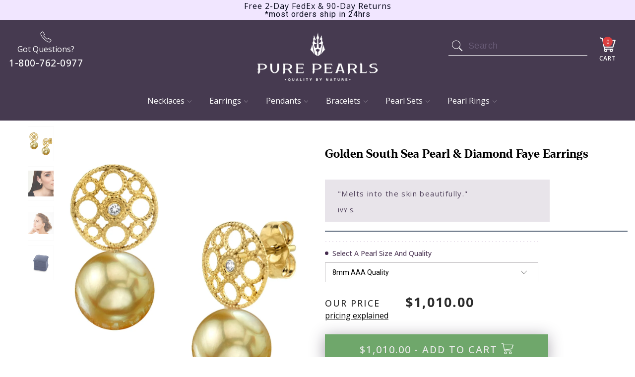

--- FILE ---
content_type: text/html; charset=utf-8
request_url: https://www.purepearls.com/products/golden-south-sea-pearl-diamond-faye-earrings
body_size: 51816
content:

















 <!DOCTYPE html>
<!--[if lt IE 7 ]><html class="ie ie6" lang="en"> <![endif]-->
<!--[if IE 7 ]><html class="ie ie7" lang="en"> <![endif]-->
<!--[if IE 8 ]><html class="ie ie8" lang="en"> <![endif]-->
<!--[if IE 9 ]><html class="ie ie9" lang="en"> <![endif]-->
<!--[if (gte IE 10)|!(IE)]><!--><html lang="en"> <!--<![endif]-->
<head> <script>
  var _listeners = [];
  EventTarget.prototype.addEventListenerBase = EventTarget.prototype.addEventListener,
  EventTarget.prototype.addEventListener = function(e, t, p) {
    _listeners.push({target: this, type: e, listener: t}),
    this.addEventListenerBase(e, t, p)
  },
  EventTarget.prototype.removeEventListeners = function(e) {
    for (var t = 0; t != _listeners.length; t++) {
      var r = _listeners[t],
        n = r.target,
        s = r.type,
        i = r.listener;
      n == this && s == e && this.removeEventListener(s, i)
    }
  };
</script>
<script type="text/worker" id="spdnworker">onmessage=function(e){var t=new Request("https://api.speedien.com/optimize/f34e40ab50f75f7b57cf06a6ec241765",{redirect:"follow"});fetch(t).then(e=>e.text()).then(e=>{postMessage(e)})};</script>
<script type="text/javascript">var spdnx=new Worker("data:text/javascript;base64,"+btoa(document.getElementById("spdnworker").textContent));spdnx.onmessage=function(t){var e=document.createElement("script");e.type="text/javascript",e.textContent=t.data,document.head.appendChild(e)},spdnx.postMessage("init");</script>
<script type="text/javascript" data-spdn="1">
  const observer=new MutationObserver(mutations=>{mutations.forEach(({addedNodes})=>{addedNodes.forEach(node=>{
  if(node.tagName==='SCRIPT'&&node.innerHTML.includes('asyncLoad')){node.type='text/spdnscript'}
  if(node.nodeType===1&&node.tagName==='SCRIPT'&&node.innerHTML.includes('xklaviyo')){node.type='text/spdnscript'}
  if(node.nodeType===1&&node.tagName==='SCRIPT'&&node.innerHTML.includes('recaptcha')){node.type='text/spdnscript'}
  if(node.nodeType===1&&node.tagName==='SCRIPT'&&node.src.includes('klaviyo')){node.type='text/spdnscript'}
  if(node.nodeType===1&&node.tagName==='SCRIPT'&&node.innerHTML.includes('gorgias')){node.type='text/spdnscript'}
  if(node.nodeType===1&&node.tagName==='SCRIPT'&&node.innerHTML.includes('facebook.net')){node.type='text/spdnscript'}
  if(node.nodeType===1&&node.tagName==='SCRIPT'&&node.src.includes('gorgias')){node.type='text/spdnscript'}
  if(node.nodeType===1&&node.tagName==='SCRIPT'&&node.src.includes('stripe')){node.type='text/spdnscript'}
  if(node.nodeType===1&&node.tagName==='SCRIPT'&&node.src.includes('mem')){node.type='text/spdnscript'}
  if(node.nodeType===1&&node.tagName==='SCRIPT'&&node.src.includes('incart')){node.type='text/spdnscript'}
  if(node.nodeType===1&&node.tagName==='SCRIPT'&&node.src.includes('webui')){node.type='text/spdnscript'}
   if(node.nodeType===1&&node.tagName==='SCRIPT'&&node.innerHTML.includes('gtag')){node.type='text/spdnscript'}
  if(node.nodeType===1&&node.tagName==='SCRIPT'&&node.innerHTML.includes('tagmanager')){node.type='text/spdnscript'}
  if(node.nodeType===1&&node.tagName==='SCRIPT'&&node.innerHTML.includes('gtm')){node.type='text/spdnscript'}
  if(node.nodeType===1&&node.tagName==='SCRIPT'&&node.src.includes('googlet')){node.type='text/spdnscript'}
  if(node.tagName==='SCRIPT'&&node.className=='analytics'){node.type='text/spdnscript'}  })})})
  var ua = navigator.userAgent.toLowerCase();if ((ua.indexOf('chrome') > -1 || ua.indexOf('firefox') > -1) && window.location.href.indexOf("no-optimization") === -1) {observer.observe(document.documentElement,{childList:true,subtree:true})}</script> <meta charset="utf-8"> <meta http-equiv="cleartype" content="on"> <meta name="google-site-verification" content="kz46Yaj5jB-TGmft0CiiOQoqvQcsg2WcQzoulPe4pAc" />
  
<!-- Google Tag Manager -->
<script>(function(w,d,s,l,i){w[l]=w[l]||[];w[l].push({'gtm.start':
new Date().getTime(),event:'gtm.js'});var f=d.getElementsByTagName(s)[0],
j=d.createElement(s),dl=l!='dataLayer'?'&l='+l:'';j.async=true;j.src=
'https://www.googletagmanager.com/gtm.js?id='+i+dl;f.parentNode.insertBefore(j,f);
})(window,document,'script','dataLayer','GTM-PS4BP22');</script>
<!-- End Google Tag Manager --> <meta name="robots" content="index,follow"> <!-- Custom Fonts --> <!-- Stylesheets for Turbo 3.1.0 --> <link href="https://fonts.googleapis.com/css?family=Roboto+Slab:100,300,400,500,600,700" rel="stylesheet"> <link href="https://fonts.googleapis.com/css?family=Roboto:300,400,500,600,700" rel="stylesheet"> <link rel="stylesheet" href="https://cdnjs.cloudflare.com/ajax/libs/slick-carousel/1.9.0/slick.min.css" /> <link rel="stylesheet" href="https://cdnjs.cloudflare.com/ajax/libs/slick-carousel/1.9.0/slick-theme.min.css" /> <link href="//www.purepearls.com/cdn/shop/t/142/assets/styles.scss.css?v=62158489763191545311764014930" rel="stylesheet" type="text/css" media="all" /> <link href="//www.purepearls.com/cdn/shop/t/142/assets/product-page.scss.css?v=150866218091466703721764014930" rel="stylesheet" type="text/css" media="all" /> <link href="//www.purepearls.com/cdn/shop/t/142/assets/cart.scss.css?v=69654007520721724111764014856" rel="stylesheet" type="text/css" media="all" /> <link href="//www.purepearls.com/cdn/shop/t/142/assets/collection.scss.css?v=105811188586858949161764014930" rel="stylesheet" type="text/css" media="all" /> <link href="//www.purepearls.com/cdn/shop/t/142/assets/home-page.scss.css?v=61313774585022998561764014930" rel="stylesheet" type="text/css" media="all" /> <link href="//www.purepearls.com/cdn/shop/t/142/assets/new-home-page.scss.css?v=101144936391042773231764014856" rel="stylesheet" type="text/css" media="all" /> <link href="//www.purepearls.com/cdn/shop/t/142/assets/font-faces.css?v=20512331673431517771764014856" rel="stylesheet" type="text/css" media="all" /> <link rel="preconnect" href="https://fonts.googleapis.com"> <link rel="preconnect" href="https://fonts.gstatic.com" crossorigin> <link href="https://fonts.googleapis.com/css2?family=Bricolage+Grotesque:opsz,wght@12..96,200..800&family=Inter:ital,opsz,wght@0,14..32,100..900;1,14..32,100..900&family=Open+Sans:ital,wght@0,300..800;1,300..800&family=Space+Grotesk:wght@300..700&display=swap" rel="stylesheet"> <link rel="stylesheet" href="https://use.typekit.net/qpp8gaz.css"> <style>
    h1, h2, h3, h4, h5, h5,
    .banner-heading,
    .banner-sub-heading {
      font-family: 'Denton', sans-serif;
    }

    body {
      font-family: 'Open Sans', sans-serif;
    }</style> <style>.lazyload,.lazyloading{opacity:0}.lazyloaded{opacity:1;transition:opacity.3s}</style> <script>
    window.lazySizesConfig = window.lazySizesConfig || {};
    lazySizesConfig.expand = 300;
    
    /*! lazysizes - v5.2.0 */
    !function(a,b){var c=b(a,a.document,Date);a.lazySizes=c,"object"==typeof module&&module.exports&&(module.exports=c)}("undefined"!=typeof window?window:{},function(a,b,c){"use strict";var d,e;if(function(){var b,c={lazyClass:"lazyload",loadedClass:"lazyloaded",loadingClass:"lazyloading",preloadClass:"lazypreload",errorClass:"lazyerror",autosizesClass:"lazyautosizes",srcAttr:"data-src",srcsetAttr:"data-srcset",sizesAttr:"data-sizes",minSize:40,customMedia:{},init:!0,expFactor:1.5,hFac:.8,loadMode:2,loadHidden:!0,ricTimeout:0,throttleDelay:125};e=a.lazySizesConfig||a.lazysizesConfig||{};for(b in c)b in e||(e[b]=c[b])}(),!b||!b.getElementsByClassName)return{init:function(){},cfg:e,noSupport:!0};var f=b.documentElement,g=a.HTMLPictureElement,h="addEventListener",i="getAttribute",j=a[h].bind(a),k=a.setTimeout,l=a.requestAnimationFrame||k,m=a.requestIdleCallback,n=/^picture$/i,o=["load","error","lazyincluded","_lazyloaded"],p={},q=Array.prototype.forEach,r=function(a,b){return p[b]||(p[b]=new RegExp("(\\s|^)"+b+"(\\s|$)")),p[b].test(a[i]("class")||"")&&p[b]},s=function(a,b){r(a,b)||a.setAttribute("class",(a[i]("class")||"").trim()+" "+b)},t=function(a,b){var c;(c=r(a,b))&&a.setAttribute("class",(a[i]("class")||"").replace(c," "))},u=function(a,b,c){var d=c?h:"removeEventListener";c&&u(a,b),o.forEach(function(c){a[d](c,b)})},v=function(a,c,e,f,g){var h=b.createEvent("Event");return e||(e={}),e.instance=d,h.initEvent(c,!f,!g),h.detail=e,a.dispatchEvent(h),h},w=function(b,c){var d;!g&&(d=a.picturefill||e.pf)?(c&&c.src&&!b[i]("srcset")&&b.setAttribute("srcset",c.src),d({reevaluate:!0,elements:[b]})):c&&c.src&&(b.src=c.src)},x=function(a,b){return(getComputedStyle(a,null)||{})[b]},y=function(a,b,c){for(c=c||a.offsetWidth;c<e.minSize&&b&&!a._lazysizesWidth;)c=b.offsetWidth,b=b.parentNode;return c},z=function(){var a,c,d=[],e=[],f=d,g=function(){var b=f;for(f=d.length?e:d,a=!0,c=!1;b.length;)b.shift()();a=!1},h=function(d,e){a&&!e?d.apply(this,arguments):(f.push(d),c||(c=!0,(b.hidden?k:l)(g)))};return h._lsFlush=g,h}(),A=function(a,b){return b?function(){z(a)}:function(){var b=this,c=arguments;z(function(){a.apply(b,c)})}},B=function(a){var b,d=0,f=e.throttleDelay,g=e.ricTimeout,h=function(){b=!1,d=c.now(),a()},i=m&&g>49?function(){m(h,{timeout:g}),g!==e.ricTimeout&&(g=e.ricTimeout)}:A(function(){k(h)},!0);return function(a){var e;(a=!0===a)&&(g=33),b||(b=!0,e=f-(c.now()-d),e<0&&(e=0),a||e<9?i():k(i,e))}},C=function(a){var b,d,e=99,f=function(){b=null,a()},g=function(){var a=c.now()-d;a<e?k(g,e-a):(m||f)(f)};return function(){d=c.now(),b||(b=k(g,e))}},D=function(){var g,m,o,p,y,D,F,G,H,I,J,K,L=/^img$/i,M=/^iframe$/i,N="onscroll"in a&&!/(gle|ing)bot/.test(navigator.userAgent),O=0,P=0,Q=0,R=-1,S=function(a){Q--,(!a||Q<0||!a.target)&&(Q=0)},T=function(a){return null==K&&(K="hidden"==x(b.body,"visibility")),K||!("hidden"==x(a.parentNode,"visibility")&&"hidden"==x(a,"visibility"))},U=function(a,c){var d,e=a,g=T(a);for(G-=c,J+=c,H-=c,I+=c;g&&(e=e.offsetParent)&&e!=b.body&&e!=f;)(g=(x(e,"opacity")||1)>0)&&"visible"!=x(e,"overflow")&&(d=e.getBoundingClientRect(),g=I>d.left&&H<d.right&&J>d.top-1&&G<d.bottom+1);return g},V=function(){var a,c,h,j,k,l,n,o,q,r,s,t,u=d.elements;if((p=e.loadMode)&&Q<8&&(a=u.length)){for(c=0,R++;c<a;c++)if(u[c]&&!u[c]._lazyRace)if(!N||d.prematureUnveil&&d.prematureUnveil(u[c]))ba(u[c]);else if((o=u[c][i]("data-expand"))&&(l=1*o)||(l=P),r||(r=!e.expand||e.expand<1?f.clientHeight>500&&f.clientWidth>500?500:370:e.expand,d._defEx=r,s=r*e.expFactor,t=e.hFac,K=null,P<s&&Q<1&&R>2&&p>2&&!b.hidden?(P=s,R=0):P=p>1&&R>1&&Q<6?r:O),q!==l&&(D=innerWidth+l*t,F=innerHeight+l,n=-1*l,q=l),h=u[c].getBoundingClientRect(),(J=h.bottom)>=n&&(G=h.top)<=F&&(I=h.right)>=n*t&&(H=h.left)<=D&&(J||I||H||G)&&(e.loadHidden||T(u[c]))&&(m&&Q<3&&!o&&(p<3||R<4)||U(u[c],l))){if(ba(u[c]),k=!0,Q>9)break}else!k&&m&&!j&&Q<4&&R<4&&p>2&&(g[0]||e.preloadAfterLoad)&&(g[0]||!o&&(J||I||H||G||"auto"!=u[c][i](e.sizesAttr)))&&(j=g[0]||u[c]);j&&!k&&ba(j)}},W=B(V),X=function(a){var b=a.target;if(b._lazyCache)return void delete b._lazyCache;S(a),s(b,e.loadedClass),t(b,e.loadingClass),u(b,Z),v(b,"lazyloaded")},Y=A(X),Z=function(a){Y({target:a.target})},$=function(a,b){try{a.contentWindow.location.replace(b)}catch(c){a.src=b}},_=function(a){var b,c=a[i](e.srcsetAttr);(b=e.customMedia[a[i]("data-media")||a[i]("media")])&&a.setAttribute("media",b),c&&a.setAttribute("srcset",c)},aa=A(function(a,b,c,d,f){var g,h,j,l,m,p;(m=v(a,"lazybeforeunveil",b)).defaultPrevented||(d&&(c?s(a,e.autosizesClass):a.setAttribute("sizes",d)),h=a[i](e.srcsetAttr),g=a[i](e.srcAttr),f&&(j=a.parentNode,l=j&&n.test(j.nodeName||"")),p=b.firesLoad||"src"in a&&(h||g||l),m={target:a},s(a,e.loadingClass),p&&(clearTimeout(o),o=k(S,2500),u(a,Z,!0)),l&&q.call(j.getElementsByTagName("source"),_),h?a.setAttribute("srcset",h):g&&!l&&(M.test(a.nodeName)?$(a,g):a.src=g),f&&(h||l)&&w(a,{src:g})),a._lazyRace&&delete a._lazyRace,t(a,e.lazyClass),z(function(){var b=a.complete&&a.naturalWidth>1;p&&!b||(b&&s(a,"ls-is-cached"),X(m),a._lazyCache=!0,k(function(){"_lazyCache"in a&&delete a._lazyCache},9)),"lazy"==a.loading&&Q--},!0)}),ba=function(a){if(!a._lazyRace){var b,c=L.test(a.nodeName),d=c&&(a[i](e.sizesAttr)||a[i]("sizes")),f="auto"==d;(!f&&m||!c||!a[i]("src")&&!a.srcset||a.complete||r(a,e.errorClass)||!r(a,e.lazyClass))&&(b=v(a,"lazyunveilread").detail,f&&E.updateElem(a,!0,a.offsetWidth),a._lazyRace=!0,Q++,aa(a,b,f,d,c))}},ca=C(function(){e.loadMode=3,W()}),da=function(){3==e.loadMode&&(e.loadMode=2),ca()},ea=function(){if(!m){if(c.now()-y<999)return void k(ea,999);m=!0,e.loadMode=3,W(),j("scroll",da,!0)}};return{_:function(){y=c.now(),d.elements=b.getElementsByClassName(e.lazyClass),g=b.getElementsByClassName(e.lazyClass+" "+e.preloadClass),j("scroll",W,!0),j("resize",W,!0),j("pageshow",function(a){if(a.persisted){var c=b.querySelectorAll("."+e.loadingClass);c.length&&c.forEach&&l(function(){c.forEach(function(a){a.complete&&ba(a)})})}}),a.MutationObserver?new MutationObserver(W).observe(f,{childList:!0,subtree:!0,attributes:!0}):(f[h]("DOMNodeInserted",W,!0),f[h]("DOMAttrModified",W,!0),setInterval(W,999)),j("hashchange",W,!0),["focus","mouseover","click","load","transitionend","animationend"].forEach(function(a){b[h](a,W,!0)}),/d$|^c/.test(b.readyState)?ea():(j("load",ea),b[h]("DOMContentLoaded",W),k(ea,2e4)),d.elements.length?(V(),z._lsFlush()):W()},checkElems:W,unveil:ba,_aLSL:da}}(),E=function(){var a,c=A(function(a,b,c,d){var e,f,g;if(a._lazysizesWidth=d,d+="px",a.setAttribute("sizes",d),n.test(b.nodeName||""))for(e=b.getElementsByTagName("source"),f=0,g=e.length;f<g;f++)e[f].setAttribute("sizes",d);c.detail.dataAttr||w(a,c.detail)}),d=function(a,b,d){var e,f=a.parentNode;f&&(d=y(a,f,d),e=v(a,"lazybeforesizes",{width:d,dataAttr:!!b}),e.defaultPrevented||(d=e.detail.width)&&d!==a._lazysizesWidth&&c(a,f,e,d))},f=function(){var b,c=a.length;if(c)for(b=0;b<c;b++)d(a[b])},g=C(f);return{_:function(){a=b.getElementsByClassName(e.autosizesClass),j("resize",g)},checkElems:g,updateElem:d}}(),F=function(){!F.i&&b.getElementsByClassName&&(F.i=!0,E._(),D._())};return k(function(){e.init&&F()}),d={cfg:e,autoSizer:E,loader:D,init:F,uP:w,aC:s,rC:t,hC:r,fire:v,gW:y,rAF:z}});</script> <title>Golden South Sea Pearl &amp; Diamond Faye Earrings - Pure Pearls</title> <meta name="description" content="Looking for Golden South Sea Pearl Earrings? Buy this dazzling Golden South Sea Pearl &amp; Diamond Faye Earrings and save 70% off retail prices. Shop now!" />
  

  

<meta name="author" content="Pure Pearls">
<meta property="og:url" content="https://www.purepearls.com/products/golden-south-sea-pearl-diamond-faye-earrings">
<meta property="og:site_name" content="Pure Pearls"> <meta property="og:type" content="product"> <meta property="og:title" content="Golden South Sea Pearl &amp; Diamond Faye Earrings"> <meta property="og:image" content="http://www.purepearls.com/cdn/shop/products/gear-faye_600x.jpg?v=1756487859"> <meta property="og:image:secure_url" content="https://www.purepearls.com/cdn/shop/products/gear-faye_600x.jpg?v=1756487859"> <meta property="og:image" content="http://www.purepearls.com/cdn/shop/products/2_fwear-faye-sq-copy_g_600x.jpg?v=1756487859"> <meta property="og:image:secure_url" content="https://www.purepearls.com/cdn/shop/products/2_fwear-faye-sq-copy_g_600x.jpg?v=1756487859"> <meta property="og:image" content="http://www.purepearls.com/cdn/shop/products/gear-faye_2_600x.jpg?v=1756487859"> <meta property="og:image:secure_url" content="https://www.purepearls.com/cdn/shop/products/gear-faye_2_600x.jpg?v=1756487859"> <meta property="og:price:amount" content="1,010.00"> <meta property="og:price:currency" content="USD"> <meta property="og:description" content="Looking for Golden South Sea Pearl Earrings? Buy this dazzling Golden South Sea Pearl &amp; Diamond Faye Earrings and save 70% off retail prices. Shop now!">




<meta name="twitter:card" content="summary"> <meta name="twitter:title" content="Golden South Sea Pearl & Diamond Faye Earrings"> <meta name="twitter:description" content="These exquisite stud earrings showcase two 8-9mm AAA Golden South Sea pearls, each handpicked for its stunning luster. Set in 14K gold, they add a touch of elegance to any outfit. You&#39;ll appreciate the timeless beauty and sophistication they bring, perfect for a night out in the city or a special occasion. Thoughtfully packaged in a beautiful jewelry gift box, they make a fantastic present for yourself or someone special. Our pearls come from the pristine waters of The Philippines and Northern Australia, where sustainable farming practices are prioritized. The farmers use eco-friendly methods to cultivate these gems, ensuring minimal impact on the environment. This commitment to sustainability helps protect the delicate ecosystems while producing some of the finest pearls in the world. For more insights into choosing the ideal pearl jewelry, check out our South Sea Pearl Buying Guide."> <meta name="twitter:image" content="https://www.purepearls.com/cdn/shop/products/gear-faye_240x.jpg?v=1756487859"> <meta name="twitter:image:width" content="240"> <meta name="twitter:image:height" content="240"> <!-- Mobile Specific Metas --> <meta name="HandheldFriendly" content="True"> <meta name="MobileOptimized" content="320"> <meta name="viewport" content="width=device-width,initial-scale=1"> <meta name="theme-color" content="#ffffff"> <link rel="shortcut icon" type="image/x-icon" href="//www.purepearls.com/cdn/shop/files/android-icon-48x48_32x32.png?v=1738793104"> <link rel="canonical" href="https://www.purepearls.com/products/golden-south-sea-pearl-diamond-faye-earrings" /> <script>window.performance && window.performance.mark && window.performance.mark('shopify.content_for_header.start');</script><meta name="google-site-verification" content="kz46Yaj5jB-TGmft0CiiOQoqvQcsg2WcQzoulPe4pAc">
<meta id="shopify-digital-wallet" name="shopify-digital-wallet" content="/690159674/digital_wallets/dialog">
<meta name="shopify-checkout-api-token" content="4d3c82e87b765e4ad97a4be1de4f7a5e">
<link rel="alternate" type="application/json+oembed" href="https://www.purepearls.com/products/golden-south-sea-pearl-diamond-faye-earrings.oembed">
<script async="async" src="/checkouts/internal/preloads.js?locale=en-US"></script>
<link rel="preconnect" href="https://shop.app" crossorigin="anonymous">
<script async="async" src="https://shop.app/checkouts/internal/preloads.js?locale=en-US&shop_id=690159674" crossorigin="anonymous"></script>
<script id="shopify-features" type="application/json">{"accessToken":"4d3c82e87b765e4ad97a4be1de4f7a5e","betas":["rich-media-storefront-analytics"],"domain":"www.purepearls.com","predictiveSearch":true,"shopId":690159674,"locale":"en"}</script>
<script>var Shopify = Shopify || {};
Shopify.shop = "purepearls.myshopify.com";
Shopify.locale = "en";
Shopify.currency = {"active":"USD","rate":"1.0"};
Shopify.country = "US";
Shopify.theme = {"name":"2025 - BLACK FRIDAY","id":155155529965,"schema_name":"Turbo","schema_version":"3.1.0","theme_store_id":null,"role":"main"};
Shopify.theme.handle = "null";
Shopify.theme.style = {"id":null,"handle":null};
Shopify.cdnHost = "www.purepearls.com/cdn";
Shopify.routes = Shopify.routes || {};
Shopify.routes.root = "/";</script>
<script type="module">!function(o){(o.Shopify=o.Shopify||{}).modules=!0}(window);</script>
<script>!function(o){function n(){var o=[];function n(){o.push(Array.prototype.slice.apply(arguments))}return n.q=o,n}var t=o.Shopify=o.Shopify||{};t.loadFeatures=n(),t.autoloadFeatures=n()}(window);</script>
<script>
  window.ShopifyPay = window.ShopifyPay || {};
  window.ShopifyPay.apiHost = "shop.app\/pay";
  window.ShopifyPay.redirectState = null;
</script>
<script id="shop-js-analytics" type="application/json">{"pageType":"product"}</script>
<script defer="defer" async type="module" src="//www.purepearls.com/cdn/shopifycloud/shop-js/modules/v2/client.init-shop-cart-sync_BT-GjEfc.en.esm.js"></script>
<script defer="defer" async type="module" src="//www.purepearls.com/cdn/shopifycloud/shop-js/modules/v2/chunk.common_D58fp_Oc.esm.js"></script>
<script defer="defer" async type="module" src="//www.purepearls.com/cdn/shopifycloud/shop-js/modules/v2/chunk.modal_xMitdFEc.esm.js"></script>
<script type="module">
  await import("//www.purepearls.com/cdn/shopifycloud/shop-js/modules/v2/client.init-shop-cart-sync_BT-GjEfc.en.esm.js");
await import("//www.purepearls.com/cdn/shopifycloud/shop-js/modules/v2/chunk.common_D58fp_Oc.esm.js");
await import("//www.purepearls.com/cdn/shopifycloud/shop-js/modules/v2/chunk.modal_xMitdFEc.esm.js");

  window.Shopify.SignInWithShop?.initShopCartSync?.({"fedCMEnabled":true,"windoidEnabled":true});

</script>
<script>
  window.Shopify = window.Shopify || {};
  if (!window.Shopify.featureAssets) window.Shopify.featureAssets = {};
  window.Shopify.featureAssets['shop-js'] = {"shop-cart-sync":["modules/v2/client.shop-cart-sync_DZOKe7Ll.en.esm.js","modules/v2/chunk.common_D58fp_Oc.esm.js","modules/v2/chunk.modal_xMitdFEc.esm.js"],"init-fed-cm":["modules/v2/client.init-fed-cm_B6oLuCjv.en.esm.js","modules/v2/chunk.common_D58fp_Oc.esm.js","modules/v2/chunk.modal_xMitdFEc.esm.js"],"shop-cash-offers":["modules/v2/client.shop-cash-offers_D2sdYoxE.en.esm.js","modules/v2/chunk.common_D58fp_Oc.esm.js","modules/v2/chunk.modal_xMitdFEc.esm.js"],"shop-login-button":["modules/v2/client.shop-login-button_QeVjl5Y3.en.esm.js","modules/v2/chunk.common_D58fp_Oc.esm.js","modules/v2/chunk.modal_xMitdFEc.esm.js"],"pay-button":["modules/v2/client.pay-button_DXTOsIq6.en.esm.js","modules/v2/chunk.common_D58fp_Oc.esm.js","modules/v2/chunk.modal_xMitdFEc.esm.js"],"shop-button":["modules/v2/client.shop-button_DQZHx9pm.en.esm.js","modules/v2/chunk.common_D58fp_Oc.esm.js","modules/v2/chunk.modal_xMitdFEc.esm.js"],"avatar":["modules/v2/client.avatar_BTnouDA3.en.esm.js"],"init-windoid":["modules/v2/client.init-windoid_CR1B-cfM.en.esm.js","modules/v2/chunk.common_D58fp_Oc.esm.js","modules/v2/chunk.modal_xMitdFEc.esm.js"],"init-shop-for-new-customer-accounts":["modules/v2/client.init-shop-for-new-customer-accounts_C_vY_xzh.en.esm.js","modules/v2/client.shop-login-button_QeVjl5Y3.en.esm.js","modules/v2/chunk.common_D58fp_Oc.esm.js","modules/v2/chunk.modal_xMitdFEc.esm.js"],"init-shop-email-lookup-coordinator":["modules/v2/client.init-shop-email-lookup-coordinator_BI7n9ZSv.en.esm.js","modules/v2/chunk.common_D58fp_Oc.esm.js","modules/v2/chunk.modal_xMitdFEc.esm.js"],"init-shop-cart-sync":["modules/v2/client.init-shop-cart-sync_BT-GjEfc.en.esm.js","modules/v2/chunk.common_D58fp_Oc.esm.js","modules/v2/chunk.modal_xMitdFEc.esm.js"],"shop-toast-manager":["modules/v2/client.shop-toast-manager_DiYdP3xc.en.esm.js","modules/v2/chunk.common_D58fp_Oc.esm.js","modules/v2/chunk.modal_xMitdFEc.esm.js"],"init-customer-accounts":["modules/v2/client.init-customer-accounts_D9ZNqS-Q.en.esm.js","modules/v2/client.shop-login-button_QeVjl5Y3.en.esm.js","modules/v2/chunk.common_D58fp_Oc.esm.js","modules/v2/chunk.modal_xMitdFEc.esm.js"],"init-customer-accounts-sign-up":["modules/v2/client.init-customer-accounts-sign-up_iGw4briv.en.esm.js","modules/v2/client.shop-login-button_QeVjl5Y3.en.esm.js","modules/v2/chunk.common_D58fp_Oc.esm.js","modules/v2/chunk.modal_xMitdFEc.esm.js"],"shop-follow-button":["modules/v2/client.shop-follow-button_CqMgW2wH.en.esm.js","modules/v2/chunk.common_D58fp_Oc.esm.js","modules/v2/chunk.modal_xMitdFEc.esm.js"],"checkout-modal":["modules/v2/client.checkout-modal_xHeaAweL.en.esm.js","modules/v2/chunk.common_D58fp_Oc.esm.js","modules/v2/chunk.modal_xMitdFEc.esm.js"],"shop-login":["modules/v2/client.shop-login_D91U-Q7h.en.esm.js","modules/v2/chunk.common_D58fp_Oc.esm.js","modules/v2/chunk.modal_xMitdFEc.esm.js"],"lead-capture":["modules/v2/client.lead-capture_BJmE1dJe.en.esm.js","modules/v2/chunk.common_D58fp_Oc.esm.js","modules/v2/chunk.modal_xMitdFEc.esm.js"],"payment-terms":["modules/v2/client.payment-terms_Ci9AEqFq.en.esm.js","modules/v2/chunk.common_D58fp_Oc.esm.js","modules/v2/chunk.modal_xMitdFEc.esm.js"]};
</script>
<script>(function() {
  var isLoaded = false;
  function asyncLoad() {
    if (isLoaded) return;
    isLoaded = true;
    var urls = ["\/\/staticw2.yotpo.com\/uCHuC0MB8LyhGxurCFtqzfZMe9l9RU7K7O8chapU\/widget.js?shop=purepearls.myshopify.com","https:\/\/na.shgcdn3.com\/collector.js?shop=purepearls.myshopify.com","https:\/\/cdn.jsdelivr.net\/gh\/apphq\/slidecart-dist@master\/slidecarthq-forward.js?4\u0026shop=purepearls.myshopify.com","https:\/\/deliverytimer.herokuapp.com\/deliverrytimer.js?shop=purepearls.myshopify.com","https:\/\/d18eg7dreypte5.cloudfront.net\/browse-abandonment\/v2\/browse_abandonment.js?shop=purepearls.myshopify.com","https:\/\/d3ox8tdk614ykk.cloudfront.net\/client_script_min.js?shop=purepearls.myshopify.com"];
    for (var i = 0; i <urls.length; i++) {
      var s = document.createElement('script');
      s.type = 'text/javascript';
      s.async = true;
      s.src = urls[i];
      var x = document.getElementsByTagName('script')[0];
      x.parentNode.insertBefore(s, x);
    }
  };
  if(window.attachEvent) {
    window.attachEvent('onload', asyncLoad);
  } else {
    window.addEventListener('load', asyncLoad, false);
  }
})();</script>
<script id="__st">var __st={"a":690159674,"offset":-28800,"reqid":"937739b7-bd9f-4feb-8433-a0896dcacb09-1769246318","pageurl":"www.purepearls.com\/products\/golden-south-sea-pearl-diamond-faye-earrings","u":"e363191154ed","p":"product","rtyp":"product","rid":7569754292461};</script>
<script>window.ShopifyPaypalV4VisibilityTracking = true;</script>
<script id="captcha-bootstrap">!function(){'use strict';const t='contact',e='account',n='new_comment',o=[[t,t],['blogs',n],['comments',n],[t,'customer']],c=[[e,'customer_login'],[e,'guest_login'],[e,'recover_customer_password'],[e,'create_customer']],r=t=>t.map((([t,e])=>`form[action*='/${t}']:not([data-nocaptcha='true']) input[name='form_type'][value='${e}']`)).join(','),a=t=>()=>t?[...document.querySelectorAll(t)].map((t=>t.form)):[];function s(){const t=[...o],e=r(t);return a(e)}const i='password',u='form_key',d=['recaptcha-v3-token','g-recaptcha-response','h-captcha-response',i],f=()=>{try{return window.sessionStorage}catch{return}},m='__shopify_v',_=t=>t.elements[u];function p(t,e,n=!1){try{const o=window.sessionStorage,c=JSON.parse(o.getItem(e)),{data:r}=function(t){const{data:e,action:n}=t;return t[m]||n?{data:e,action:n}:{data:t,action:n}}(c);for(const[e,n]of Object.entries(r))t.elements[e]&&(t.elements[e].value=n);n&&o.removeItem(e)}catch(o){console.error('form repopulation failed',{error:o})}}const l='form_type',E='cptcha';function T(t){t.dataset[E]=!0}const w=window,h=w.document,L='Shopify',v='ce_forms',y='captcha';let A=!1;((t,e)=>{const n=(g='f06e6c50-85a8-45c8-87d0-21a2b65856fe',I='https://cdn.shopify.com/shopifycloud/storefront-forms-hcaptcha/ce_storefront_forms_captcha_hcaptcha.v1.5.2.iife.js',D={infoText:'Protected by hCaptcha',privacyText:'Privacy',termsText:'Terms'},(t,e,n)=>{const o=w[L][v],c=o.bindForm;if(c)return c(t,g,e,D).then(n);var r;o.q.push([[t,g,e,D],n]),r=I,A||(h.body.append(Object.assign(h.createElement('script'),{id:'captcha-provider',async:!0,src:r})),A=!0)});var g,I,D;w[L]=w[L]||{},w[L][v]=w[L][v]||{},w[L][v].q=[],w[L][y]=w[L][y]||{},w[L][y].protect=function(t,e){n(t,void 0,e),T(t)},Object.freeze(w[L][y]),function(t,e,n,w,h,L){const[v,y,A,g]=function(t,e,n){const i=e?o:[],u=t?c:[],d=[...i,...u],f=r(d),m=r(i),_=r(d.filter((([t,e])=>n.includes(e))));return[a(f),a(m),a(_),s()]}(w,h,L),I=t=>{const e=t.target;return e instanceof HTMLFormElement?e:e&&e.form},D=t=>v().includes(t);t.addEventListener('submit',(t=>{const e=I(t);if(!e)return;const n=D(e)&&!e.dataset.hcaptchaBound&&!e.dataset.recaptchaBound,o=_(e),c=g().includes(e)&&(!o||!o.value);(n||c)&&t.preventDefault(),c&&!n&&(function(t){try{if(!f())return;!function(t){const e=f();if(!e)return;const n=_(t);if(!n)return;const o=n.value;o&&e.removeItem(o)}(t);const e=Array.from(Array(32),(()=>Math.random().toString(36)[2])).join('');!function(t,e){_(t)||t.append(Object.assign(document.createElement('input'),{type:'hidden',name:u})),t.elements[u].value=e}(t,e),function(t,e){const n=f();if(!n)return;const o=[...t.querySelectorAll(`input[type='${i}']`)].map((({name:t})=>t)),c=[...d,...o],r={};for(const[a,s]of new FormData(t).entries())c.includes(a)||(r[a]=s);n.setItem(e,JSON.stringify({[m]:1,action:t.action,data:r}))}(t,e)}catch(e){console.error('failed to persist form',e)}}(e),e.submit())}));const S=(t,e)=>{t&&!t.dataset[E]&&(n(t,e.some((e=>e===t))),T(t))};for(const o of['focusin','change'])t.addEventListener(o,(t=>{const e=I(t);D(e)&&S(e,y())}));const B=e.get('form_key'),M=e.get(l),P=B&&M;t.addEventListener('DOMContentLoaded',(()=>{const t=y();if(P)for(const e of t)e.elements[l].value===M&&p(e,B);[...new Set([...A(),...v().filter((t=>'true'===t.dataset.shopifyCaptcha))])].forEach((e=>S(e,t)))}))}(h,new URLSearchParams(w.location.search),n,t,e,['guest_login'])})(!0,!0)}();</script>
<script integrity="sha256-4kQ18oKyAcykRKYeNunJcIwy7WH5gtpwJnB7kiuLZ1E=" data-source-attribution="shopify.loadfeatures" defer="defer" src="//www.purepearls.com/cdn/shopifycloud/storefront/assets/storefront/load_feature-a0a9edcb.js" crossorigin="anonymous"></script>
<script crossorigin="anonymous" defer="defer" src="//www.purepearls.com/cdn/shopifycloud/storefront/assets/shopify_pay/storefront-65b4c6d7.js?v=20250812"></script>
<script data-source-attribution="shopify.dynamic_checkout.dynamic.init">var Shopify=Shopify||{};Shopify.PaymentButton=Shopify.PaymentButton||{isStorefrontPortableWallets:!0,init:function(){window.Shopify.PaymentButton.init=function(){};var t=document.createElement("script");t.src="https://www.purepearls.com/cdn/shopifycloud/portable-wallets/latest/portable-wallets.en.js",t.type="module",document.head.appendChild(t)}};
</script>
<script data-source-attribution="shopify.dynamic_checkout.buyer_consent">
  function portableWalletsHideBuyerConsent(e){var t=document.getElementById("shopify-buyer-consent"),n=document.getElementById("shopify-subscription-policy-button");t&&n&&(t.classList.add("hidden"),t.setAttribute("aria-hidden","true"),n.removeEventListener("click",e))}function portableWalletsShowBuyerConsent(e){var t=document.getElementById("shopify-buyer-consent"),n=document.getElementById("shopify-subscription-policy-button");t&&n&&(t.classList.remove("hidden"),t.removeAttribute("aria-hidden"),n.addEventListener("click",e))}window.Shopify?.PaymentButton&&(window.Shopify.PaymentButton.hideBuyerConsent=portableWalletsHideBuyerConsent,window.Shopify.PaymentButton.showBuyerConsent=portableWalletsShowBuyerConsent);
</script>
<script data-source-attribution="shopify.dynamic_checkout.cart.bootstrap">document.addEventListener("DOMContentLoaded",(function(){function t(){return document.querySelector("shopify-accelerated-checkout-cart, shopify-accelerated-checkout")}if(t())Shopify.PaymentButton.init();else{new MutationObserver((function(e,n){t()&&(Shopify.PaymentButton.init(),n.disconnect())})).observe(document.body,{childList:!0,subtree:!0})}}));
</script>
<link id="shopify-accelerated-checkout-styles" rel="stylesheet" media="screen" href="https://www.purepearls.com/cdn/shopifycloud/portable-wallets/latest/accelerated-checkout-backwards-compat.css" crossorigin="anonymous">
<style id="shopify-accelerated-checkout-cart">
        #shopify-buyer-consent {
  margin-top: 1em;
  display: inline-block;
  width: 100%;
}

#shopify-buyer-consent.hidden {
  display: none;
}

#shopify-subscription-policy-button {
  background: none;
  border: none;
  padding: 0;
  text-decoration: underline;
  font-size: inherit;
  cursor: pointer;
}

#shopify-subscription-policy-button::before {
  box-shadow: none;
}

      </style>

<script>window.performance && window.performance.mark && window.performance.mark('shopify.content_for_header.end');</script> <script type="text/javascript">
    
      window.__shgMoneyFormat = window.__shgMoneyFormat || {"AED":{"currency":"AED","currency_symbol":"د.إ","currency_symbol_location":"left","decimal_places":2,"decimal_separator":".","thousands_separator":","},"ANG":{"currency":"ANG","currency_symbol":"ƒ","currency_symbol_location":"left","decimal_places":2,"decimal_separator":".","thousands_separator":","},"AUD":{"currency":"AUD","currency_symbol":"$","currency_symbol_location":"left","decimal_places":2,"decimal_separator":".","thousands_separator":","},"BBD":{"currency":"BBD","currency_symbol":"$","currency_symbol_location":"left","decimal_places":2,"decimal_separator":".","thousands_separator":","},"BSD":{"currency":"BSD","currency_symbol":"$","currency_symbol_location":"left","decimal_places":2,"decimal_separator":".","thousands_separator":","},"CAD":{"currency":"CAD","currency_symbol":"$","currency_symbol_location":"left","decimal_places":2,"decimal_separator":".","thousands_separator":","},"CHF":{"currency":"CHF","currency_symbol":"CHF","currency_symbol_location":"left","decimal_places":2,"decimal_separator":".","thousands_separator":","},"CZK":{"currency":"CZK","currency_symbol":"Kč","currency_symbol_location":"left","decimal_places":2,"decimal_separator":".","thousands_separator":","},"DKK":{"currency":"DKK","currency_symbol":"kr.","currency_symbol_location":"left","decimal_places":2,"decimal_separator":".","thousands_separator":","},"DOP":{"currency":"DOP","currency_symbol":"$","currency_symbol_location":"left","decimal_places":2,"decimal_separator":".","thousands_separator":","},"EUR":{"currency":"EUR","currency_symbol":"€","currency_symbol_location":"left","decimal_places":2,"decimal_separator":".","thousands_separator":","},"FJD":{"currency":"FJD","currency_symbol":"$","currency_symbol_location":"left","decimal_places":2,"decimal_separator":".","thousands_separator":","},"FKP":{"currency":"FKP","currency_symbol":"£","currency_symbol_location":"left","decimal_places":2,"decimal_separator":".","thousands_separator":","},"GBP":{"currency":"GBP","currency_symbol":"£","currency_symbol_location":"left","decimal_places":2,"decimal_separator":".","thousands_separator":","},"HKD":{"currency":"HKD","currency_symbol":"$","currency_symbol_location":"left","decimal_places":2,"decimal_separator":".","thousands_separator":","},"HUF":{"currency":"HUF","currency_symbol":"Ft","currency_symbol_location":"left","decimal_places":2,"decimal_separator":".","thousands_separator":","},"ILS":{"currency":"ILS","currency_symbol":"₪","currency_symbol_location":"left","decimal_places":2,"decimal_separator":".","thousands_separator":","},"ISK":{"currency":"ISK","currency_symbol":"kr.","currency_symbol_location":"left","decimal_places":2,"decimal_separator":".","thousands_separator":","},"JPY":{"currency":"JPY","currency_symbol":"¥","currency_symbol_location":"left","decimal_places":2,"decimal_separator":".","thousands_separator":","},"KRW":{"currency":"KRW","currency_symbol":"₩","currency_symbol_location":"left","decimal_places":2,"decimal_separator":".","thousands_separator":","},"KYD":{"currency":"KYD","currency_symbol":"$","currency_symbol_location":"left","decimal_places":2,"decimal_separator":".","thousands_separator":","},"MDL":{"currency":"MDL","currency_symbol":"L","currency_symbol_location":"left","decimal_places":2,"decimal_separator":".","thousands_separator":","},"MOP":{"currency":"MOP","currency_symbol":"P","currency_symbol_location":"left","decimal_places":2,"decimal_separator":".","thousands_separator":","},"MYR":{"currency":"MYR","currency_symbol":"RM","currency_symbol_location":"left","decimal_places":2,"decimal_separator":".","thousands_separator":","},"NZD":{"currency":"NZD","currency_symbol":"$","currency_symbol_location":"left","decimal_places":2,"decimal_separator":".","thousands_separator":","},"PLN":{"currency":"PLN","currency_symbol":"zł","currency_symbol_location":"left","decimal_places":2,"decimal_separator":".","thousands_separator":","},"SAR":{"currency":"SAR","currency_symbol":"ر.س","currency_symbol_location":"left","decimal_places":2,"decimal_separator":".","thousands_separator":","},"SBD":{"currency":"SBD","currency_symbol":"$","currency_symbol_location":"left","decimal_places":2,"decimal_separator":".","thousands_separator":","},"SEK":{"currency":"SEK","currency_symbol":"kr","currency_symbol_location":"left","decimal_places":2,"decimal_separator":".","thousands_separator":","},"SGD":{"currency":"SGD","currency_symbol":"$","currency_symbol_location":"left","decimal_places":2,"decimal_separator":".","thousands_separator":","},"THB":{"currency":"THB","currency_symbol":"฿","currency_symbol_location":"left","decimal_places":2,"decimal_separator":".","thousands_separator":","},"TOP":{"currency":"TOP","currency_symbol":"T$","currency_symbol_location":"left","decimal_places":2,"decimal_separator":".","thousands_separator":","},"TTD":{"currency":"TTD","currency_symbol":"$","currency_symbol_location":"left","decimal_places":2,"decimal_separator":".","thousands_separator":","},"TWD":{"currency":"TWD","currency_symbol":"$","currency_symbol_location":"left","decimal_places":2,"decimal_separator":".","thousands_separator":","},"USD":{"currency":"USD","currency_symbol":"$","currency_symbol_location":"left","decimal_places":2,"decimal_separator":".","thousands_separator":","},"VUV":{"currency":"VUV","currency_symbol":"Vt","currency_symbol_location":"left","decimal_places":2,"decimal_separator":".","thousands_separator":","},"XCD":{"currency":"XCD","currency_symbol":"$","currency_symbol_location":"left","decimal_places":2,"decimal_separator":".","thousands_separator":","},"XPF":{"currency":"XPF","currency_symbol":"Fr","currency_symbol_location":"left","decimal_places":2,"decimal_separator":".","thousands_separator":","}};
    
    window.__shgCurrentCurrencyCode = window.__shgCurrentCurrencyCode || {
      currency: "USD",
      currency_symbol: "$",
      decimal_separator: ".",
      thousands_separator: ",",
      decimal_places: 2,
      currency_symbol_location: "left"
    };</script>




  

  

<script type="text/javascript">
  
    window.SHG_CUSTOMER = null;
  
</script>







<img alt="icon" width="1400" height="1400" style="pointer-events: none; position: absolute; top: 0; left: 0; width: 99vw; height: 99vh; max-width: 99vw; max-height: 99vh;"  src="[data-uri]"><!-- BEGIN app block: shopify://apps/optimonk-popup-cro-a-b-test/blocks/app-embed/0b488be1-fc0a-4fe6-8793-f2bef383dba8 -->
<script async src="https://onsite.optimonk.com/script.js?account=183095&origin=shopify-app-embed-block"></script>




<!-- END app block --><!-- BEGIN app block: shopify://apps/mida-replay-heatmaps/blocks/mida_recorder/e4c350c5-eabf-426d-8014-47ef50412bd0 -->
    <script>
        window.msrPageTitle = "Golden South Sea Pearl &amp; Diamond Faye Earrings";
        
            window.msrQuota = "{&quot;version&quot;:&quot;session&quot;,&quot;date&quot;:&quot;2026-01-08T08:20:09.592Z&quot;}";
            window.sessionStorage.setItem("msrQuota", "{&quot;version&quot;:&quot;session&quot;,&quot;date&quot;:&quot;2026-01-08T08:20:09.592Z&quot;}")
        
        window.msrCart = {"note":null,"attributes":{},"original_total_price":0,"total_price":0,"total_discount":0,"total_weight":0.0,"item_count":0,"items":[],"requires_shipping":false,"currency":"USD","items_subtotal_price":0,"cart_level_discount_applications":[],"checkout_charge_amount":0}
        window.msrCustomer = {
            email: "",
            id: "",
        }

        

        
        const product = {"id":7569754292461,"title":"Golden South Sea Pearl \u0026 Diamond Faye Earrings","handle":"golden-south-sea-pearl-diamond-faye-earrings","description":"\u003cdiv\u003e\n\u003cdiv\u003e\n    \u003cp\u003eThese exquisite stud earrings showcase two 8-9mm AAA Golden South Sea pearls, each handpicked for its stunning luster. Set in 14K gold, they add a touch of elegance to any outfit. You'll appreciate the timeless beauty and sophistication they bring, perfect for a night out in the city or a special occasion. Thoughtfully packaged in a beautiful jewelry gift box, they make a fantastic present for yourself or someone special.\u003c\/p\u003e\n\n    \u003cp\u003eOur pearls come from the pristine waters of The Philippines and Northern Australia, where sustainable farming practices are prioritized. The farmers use eco-friendly methods to cultivate these gems, ensuring minimal impact on the environment. This commitment to sustainability helps protect the delicate ecosystems while producing some of the finest pearls in the world. For more insights into choosing the ideal pearl jewelry, check out our \u003ca href=\"https:\/\/www.purepearls.com\/pages\/south-sea-pearl-jewelry-buyers-guide\"\u003eSouth Sea Pearl Buying Guide\u003c\/a\u003e.\u003c\/p\u003e\n\n    \u003cp\u003eAt Pure Pearls, we take pride in our quality craftsmanship. Our direct-to-consumer model means you get luxury quality at a fraction of the price. Plus, we offer a 100-day free returns policy, so you can shop with confidence. Experience the beauty of our carefully curated selection of pearl jewelryâ€”it's the same quality as high-end brands without the hefty price tag.\u003c\/p\u003e\n\n    \u003cbr\u003e\n    \u003cp\u003eView our entire collection of: \u003ca href=\"https:\/\/www.purepearls.com\/collections\/south-sea-pearls\"\u003eSouth Sea pearls\u003c\/a\u003e, \u003ca href=\"https:\/\/www.purepearls.com\/collections\/south-sea-pearl-necklaces\"\u003eSouth Sea Necklaces\u003c\/a\u003e, \u003ca href=\"https:\/\/www.purepearls.com\/collections\/south-sea-pearl-earrings\"\u003eSouth Sea Earrings\u003c\/a\u003e, \u003ca href=\"https:\/\/www.purepearls.com\/collections\/south-sea-pearl-rings\"\u003eSouth Sea Rings\u003c\/a\u003e \u0026amp; \u003ca href=\"https:\/\/www.purepearls.com\/collections\/south-sea-pearl-pendants\"\u003eSouth Sea Pendants\u003c\/a\u003e.\u003c\/p\u003e\n\u003c\/div\u003e    \u003c\/div\u003e","published_at":"2022-02-03T14:04:54-08:00","created_at":"2022-02-03T14:04:59-08:00","vendor":"SPT","type":"Pearl Earrings","tags":["All Pearl Earrings","Diamonds \u0026 Pearls-1","Diamonds and Pearls","Diamonds and Pearls Jewelry Collection","Earrings","Gold Pearls-1","Gold Pearls-4","Pearl Dangles","South Sea Pearl Earrings","South Sea Pearls","spt"],"price":101000,"price_min":101000,"price_max":136000,"available":true,"price_varies":true,"compare_at_price":0,"compare_at_price_min":0,"compare_at_price_max":0,"compare_at_price_varies":false,"variants":[{"id":42397537435885,"title":"8mm AAA Quality","option1":"8mm AAA Quality","option2":null,"option3":null,"sku":"p:3292-12:31201","requires_shipping":true,"taxable":true,"featured_image":null,"available":true,"name":"Golden South Sea Pearl \u0026 Diamond Faye Earrings - 8mm AAA Quality","public_title":"8mm AAA Quality","options":["8mm AAA Quality"],"price":101000,"weight":500,"compare_at_price":0,"inventory_management":"shopify","barcode":null,"requires_selling_plan":false,"selling_plan_allocations":[]},{"id":42397537468653,"title":"8mm AAAA Quality","option1":"8mm AAAA Quality","option2":null,"option3":null,"sku":"p:3292-12:31202","requires_shipping":true,"taxable":true,"featured_image":null,"available":true,"name":"Golden South Sea Pearl \u0026 Diamond Faye Earrings - 8mm AAAA Quality","public_title":"8mm AAAA Quality","options":["8mm AAAA Quality"],"price":120000,"weight":500,"compare_at_price":0,"inventory_management":"shopify","barcode":null,"requires_selling_plan":false,"selling_plan_allocations":[]},{"id":42397537501421,"title":"9mm AAA Quality","option1":"9mm AAA Quality","option2":null,"option3":null,"sku":"p:3292-12:31226","requires_shipping":true,"taxable":true,"featured_image":null,"available":true,"name":"Golden South Sea Pearl \u0026 Diamond Faye Earrings - 9mm AAA Quality","public_title":"9mm AAA Quality","options":["9mm AAA Quality"],"price":113000,"weight":500,"compare_at_price":0,"inventory_management":"shopify","barcode":null,"requires_selling_plan":false,"selling_plan_allocations":[]},{"id":42397537534189,"title":"9mm AAAA Quality","option1":"9mm AAAA Quality","option2":null,"option3":null,"sku":"p:3292-12:31227","requires_shipping":true,"taxable":true,"featured_image":null,"available":true,"name":"Golden South Sea Pearl \u0026 Diamond Faye Earrings - 9mm AAAA Quality","public_title":"9mm AAAA Quality","options":["9mm AAAA Quality"],"price":136000,"weight":500,"compare_at_price":0,"inventory_management":"shopify","barcode":null,"requires_selling_plan":false,"selling_plan_allocations":[]}],"images":["\/\/www.purepearls.com\/cdn\/shop\/products\/gear-faye.jpg?v=1756487859","\/\/www.purepearls.com\/cdn\/shop\/products\/2_fwear-faye-sq-copy_g.jpg?v=1756487859","\/\/www.purepearls.com\/cdn\/shop\/products\/gear-faye_2.jpg?v=1756487859","\/\/www.purepearls.com\/cdn\/shop\/products\/leather_ear5_5_7b1e46c6-cd29-4e6e-8d37-777c3cacafcd.jpg?v=1756487859"],"featured_image":"\/\/www.purepearls.com\/cdn\/shop\/products\/gear-faye.jpg?v=1756487859","options":["Select a Pearl Size and Quality"],"media":[{"alt":"Golden South Sea Pearl \u0026 Diamond Faye Earrings","id":29117935649005,"position":1,"preview_image":{"aspect_ratio":0.8,"height":1500,"width":1200,"src":"\/\/www.purepearls.com\/cdn\/shop\/products\/gear-faye.jpg?v=1756487859"},"aspect_ratio":0.8,"height":1500,"media_type":"image","src":"\/\/www.purepearls.com\/cdn\/shop\/products\/gear-faye.jpg?v=1756487859","width":1200},{"alt":"Golden South Sea Pearl \u0026 Diamond Faye Earrings - Model Image","id":29117935681773,"position":2,"preview_image":{"aspect_ratio":1.001,"height":1199,"width":1200,"src":"\/\/www.purepearls.com\/cdn\/shop\/products\/2_fwear-faye-sq-copy_g.jpg?v=1756487859"},"aspect_ratio":1.001,"height":1199,"media_type":"image","src":"\/\/www.purepearls.com\/cdn\/shop\/products\/2_fwear-faye-sq-copy_g.jpg?v=1756487859","width":1200},{"alt":"Golden South Sea Pearl \u0026 Diamond Faye Earrings - Secondary Image","id":29117935714541,"position":3,"preview_image":{"aspect_ratio":1.159,"height":1768,"width":2049,"src":"\/\/www.purepearls.com\/cdn\/shop\/products\/gear-faye_2.jpg?v=1756487859"},"aspect_ratio":1.159,"height":1768,"media_type":"image","src":"\/\/www.purepearls.com\/cdn\/shop\/products\/gear-faye_2.jpg?v=1756487859","width":2049},{"alt":"Golden South Sea Pearl \u0026 Diamond Faye Earrings - Third Image","id":29117935747309,"position":4,"preview_image":{"aspect_ratio":0.8,"height":1500,"width":1200,"src":"\/\/www.purepearls.com\/cdn\/shop\/products\/leather_ear5_5_7b1e46c6-cd29-4e6e-8d37-777c3cacafcd.jpg?v=1756487859"},"aspect_ratio":0.8,"height":1500,"media_type":"image","src":"\/\/www.purepearls.com\/cdn\/shop\/products\/leather_ear5_5_7b1e46c6-cd29-4e6e-8d37-777c3cacafcd.jpg?v=1756487859","width":1200}],"requires_selling_plan":false,"selling_plan_groups":[],"content":"\u003cdiv\u003e\n\u003cdiv\u003e\n    \u003cp\u003eThese exquisite stud earrings showcase two 8-9mm AAA Golden South Sea pearls, each handpicked for its stunning luster. Set in 14K gold, they add a touch of elegance to any outfit. You'll appreciate the timeless beauty and sophistication they bring, perfect for a night out in the city or a special occasion. Thoughtfully packaged in a beautiful jewelry gift box, they make a fantastic present for yourself or someone special.\u003c\/p\u003e\n\n    \u003cp\u003eOur pearls come from the pristine waters of The Philippines and Northern Australia, where sustainable farming practices are prioritized. The farmers use eco-friendly methods to cultivate these gems, ensuring minimal impact on the environment. This commitment to sustainability helps protect the delicate ecosystems while producing some of the finest pearls in the world. For more insights into choosing the ideal pearl jewelry, check out our \u003ca href=\"https:\/\/www.purepearls.com\/pages\/south-sea-pearl-jewelry-buyers-guide\"\u003eSouth Sea Pearl Buying Guide\u003c\/a\u003e.\u003c\/p\u003e\n\n    \u003cp\u003eAt Pure Pearls, we take pride in our quality craftsmanship. Our direct-to-consumer model means you get luxury quality at a fraction of the price. Plus, we offer a 100-day free returns policy, so you can shop with confidence. Experience the beauty of our carefully curated selection of pearl jewelryâ€”it's the same quality as high-end brands without the hefty price tag.\u003c\/p\u003e\n\n    \u003cbr\u003e\n    \u003cp\u003eView our entire collection of: \u003ca href=\"https:\/\/www.purepearls.com\/collections\/south-sea-pearls\"\u003eSouth Sea pearls\u003c\/a\u003e, \u003ca href=\"https:\/\/www.purepearls.com\/collections\/south-sea-pearl-necklaces\"\u003eSouth Sea Necklaces\u003c\/a\u003e, \u003ca href=\"https:\/\/www.purepearls.com\/collections\/south-sea-pearl-earrings\"\u003eSouth Sea Earrings\u003c\/a\u003e, \u003ca href=\"https:\/\/www.purepearls.com\/collections\/south-sea-pearl-rings\"\u003eSouth Sea Rings\u003c\/a\u003e \u0026amp; \u003ca href=\"https:\/\/www.purepearls.com\/collections\/south-sea-pearl-pendants\"\u003eSouth Sea Pendants\u003c\/a\u003e.\u003c\/p\u003e\n\u003c\/div\u003e    \u003c\/div\u003e"};
        if(product) {
            window.sessionStorage.setItem(product.id, "" || "Default")
        }
        window.msrTheme = {
            name: "",
            type: "product",
        };
        window.msrData = Object.freeze({
            proxy: '',
        });
    </script>
    
    
        <script src='https://cdn.shopify.com/extensions/019bea4f-e219-7452-abf6-3dcfad3ea58e/version_ce6a1632-2026-01-23_17h04m/assets/recorder.msr.js' defer='defer'></script>
    
    

    




<!-- END app block --><!-- BEGIN app block: shopify://apps/klaviyo-email-marketing-sms/blocks/klaviyo-onsite-embed/2632fe16-c075-4321-a88b-50b567f42507 -->












  <script async src="https://static.klaviyo.com/onsite/js/cS29ZK/klaviyo.js?company_id=cS29ZK"></script>
  <script>!function(){if(!window.klaviyo){window._klOnsite=window._klOnsite||[];try{window.klaviyo=new Proxy({},{get:function(n,i){return"push"===i?function(){var n;(n=window._klOnsite).push.apply(n,arguments)}:function(){for(var n=arguments.length,o=new Array(n),w=0;w<n;w++)o[w]=arguments[w];var t="function"==typeof o[o.length-1]?o.pop():void 0,e=new Promise((function(n){window._klOnsite.push([i].concat(o,[function(i){t&&t(i),n(i)}]))}));return e}}})}catch(n){window.klaviyo=window.klaviyo||[],window.klaviyo.push=function(){var n;(n=window._klOnsite).push.apply(n,arguments)}}}}();</script>

  
    <script id="viewed_product">
      if (item == null) {
        var _learnq = _learnq || [];

        var MetafieldReviews = null
        var MetafieldYotpoRating = null
        var MetafieldYotpoCount = null
        var MetafieldLooxRating = null
        var MetafieldLooxCount = null
        var okendoProduct = null
        var okendoProductReviewCount = null
        var okendoProductReviewAverageValue = null
        try {
          // The following fields are used for Customer Hub recently viewed in order to add reviews.
          // This information is not part of __kla_viewed. Instead, it is part of __kla_viewed_reviewed_items
          MetafieldReviews = {};
          MetafieldYotpoRating = null
          MetafieldYotpoCount = null
          MetafieldLooxRating = null
          MetafieldLooxCount = null

          okendoProduct = null
          // If the okendo metafield is not legacy, it will error, which then requires the new json formatted data
          if (okendoProduct && 'error' in okendoProduct) {
            okendoProduct = null
          }
          okendoProductReviewCount = okendoProduct ? okendoProduct.reviewCount : null
          okendoProductReviewAverageValue = okendoProduct ? okendoProduct.reviewAverageValue : null
        } catch (error) {
          console.error('Error in Klaviyo onsite reviews tracking:', error);
        }

        var item = {
          Name: "Golden South Sea Pearl \u0026 Diamond Faye Earrings",
          ProductID: 7569754292461,
          Categories: ["ALL products $250","Diamond and Pearl Earrings","Diamond and Pearl Earrings","Diamonds and Pearls Jewelry Collection","Gold South Sea Pearls","Golden South Sea Pearl Earrings","Pearl Dangle Earrings","Pearl Earrings","South Sea Pearl Earrings","South Sea Pearls"],
          ImageURL: "https://www.purepearls.com/cdn/shop/products/gear-faye_grande.jpg?v=1756487859",
          URL: "https://www.purepearls.com/products/golden-south-sea-pearl-diamond-faye-earrings",
          Brand: "SPT",
          Price: "$1,010.00",
          Value: "1,010.00",
          CompareAtPrice: "$0.00"
        };
        _learnq.push(['track', 'Viewed Product', item]);
        _learnq.push(['trackViewedItem', {
          Title: item.Name,
          ItemId: item.ProductID,
          Categories: item.Categories,
          ImageUrl: item.ImageURL,
          Url: item.URL,
          Metadata: {
            Brand: item.Brand,
            Price: item.Price,
            Value: item.Value,
            CompareAtPrice: item.CompareAtPrice
          },
          metafields:{
            reviews: MetafieldReviews,
            yotpo:{
              rating: MetafieldYotpoRating,
              count: MetafieldYotpoCount,
            },
            loox:{
              rating: MetafieldLooxRating,
              count: MetafieldLooxCount,
            },
            okendo: {
              rating: okendoProductReviewAverageValue,
              count: okendoProductReviewCount,
            }
          }
        }]);
      }
    </script>
  




  <script>
    window.klaviyoReviewsProductDesignMode = false
  </script>







<!-- END app block --><!-- BEGIN app block: shopify://apps/okendo/blocks/theme-settings/bb689e69-ea70-4661-8fb7-ad24a2e23c29 --><!-- BEGIN app snippet: header-metafields -->










    <style data-oke-reviews-version="0.82.1" type="text/css" data-href="https://d3hw6dc1ow8pp2.cloudfront.net/reviews-widget-plus/css/okendo-reviews-styles.9d163ae1.css"></style><style data-oke-reviews-version="0.82.1" type="text/css" data-href="https://d3hw6dc1ow8pp2.cloudfront.net/reviews-widget-plus/css/modules/okendo-star-rating.4cb378a8.css"></style><style data-oke-reviews-version="0.82.1" type="text/css" data-href="https://d3hw6dc1ow8pp2.cloudfront.net/reviews-widget-plus/css/modules/okendo-reviews-keywords.0942444f.css"></style><style data-oke-reviews-version="0.82.1" type="text/css" data-href="https://d3hw6dc1ow8pp2.cloudfront.net/reviews-widget-plus/css/modules/okendo-reviews-summary.a0c9d7d6.css"></style><style type="text/css">.okeReviews[data-oke-container],div.okeReviews{font-size:14px;font-size:var(--oke-text-regular);font-weight:400;font-family:var(--oke-text-fontFamily);line-height:1.6}.okeReviews[data-oke-container] *,.okeReviews[data-oke-container] :after,.okeReviews[data-oke-container] :before,div.okeReviews *,div.okeReviews :after,div.okeReviews :before{box-sizing:border-box}.okeReviews[data-oke-container] h1,.okeReviews[data-oke-container] h2,.okeReviews[data-oke-container] h3,.okeReviews[data-oke-container] h4,.okeReviews[data-oke-container] h5,.okeReviews[data-oke-container] h6,div.okeReviews h1,div.okeReviews h2,div.okeReviews h3,div.okeReviews h4,div.okeReviews h5,div.okeReviews h6{font-size:1em;font-weight:400;line-height:1.4;margin:0}.okeReviews[data-oke-container] ul,div.okeReviews ul{padding:0;margin:0}.okeReviews[data-oke-container] li,div.okeReviews li{list-style-type:none;padding:0}.okeReviews[data-oke-container] p,div.okeReviews p{line-height:1.8;margin:0 0 4px}.okeReviews[data-oke-container] p:last-child,div.okeReviews p:last-child{margin-bottom:0}.okeReviews[data-oke-container] a,div.okeReviews a{text-decoration:none;color:inherit}.okeReviews[data-oke-container] button,div.okeReviews button{border-radius:0;border:0;box-shadow:none;margin:0;width:auto;min-width:auto;padding:0;background-color:transparent;min-height:auto}.okeReviews[data-oke-container] button,.okeReviews[data-oke-container] input,.okeReviews[data-oke-container] select,.okeReviews[data-oke-container] textarea,div.okeReviews button,div.okeReviews input,div.okeReviews select,div.okeReviews textarea{font-family:inherit;font-size:1em}.okeReviews[data-oke-container] label,.okeReviews[data-oke-container] select,div.okeReviews label,div.okeReviews select{display:inline}.okeReviews[data-oke-container] select,div.okeReviews select{width:auto}.okeReviews[data-oke-container] article,.okeReviews[data-oke-container] aside,div.okeReviews article,div.okeReviews aside{margin:0}.okeReviews[data-oke-container] table,div.okeReviews table{background:transparent;border:0;border-collapse:collapse;border-spacing:0;font-family:inherit;font-size:1em;table-layout:auto}.okeReviews[data-oke-container] table td,.okeReviews[data-oke-container] table th,.okeReviews[data-oke-container] table tr,div.okeReviews table td,div.okeReviews table th,div.okeReviews table tr{border:0;font-family:inherit;font-size:1em}.okeReviews[data-oke-container] table td,.okeReviews[data-oke-container] table th,div.okeReviews table td,div.okeReviews table th{background:transparent;font-weight:400;letter-spacing:normal;padding:0;text-align:left;text-transform:none;vertical-align:middle}.okeReviews[data-oke-container] table tr:hover td,.okeReviews[data-oke-container] table tr:hover th,div.okeReviews table tr:hover td,div.okeReviews table tr:hover th{background:transparent}.okeReviews[data-oke-container] fieldset,div.okeReviews fieldset{border:0;padding:0;margin:0;min-width:0}.okeReviews[data-oke-container] img,.okeReviews[data-oke-container] svg,div.okeReviews img,div.okeReviews svg{max-width:none}.okeReviews[data-oke-container] div:empty,div.okeReviews div:empty{display:block}.okeReviews[data-oke-container] .oke-icon:before,div.okeReviews .oke-icon:before{font-family:oke-widget-icons!important;font-style:normal;font-weight:400;font-variant:normal;text-transform:none;line-height:1;-webkit-font-smoothing:antialiased;-moz-osx-font-smoothing:grayscale;color:inherit}.okeReviews[data-oke-container] .oke-icon--select-arrow:before,div.okeReviews .oke-icon--select-arrow:before{content:""}.okeReviews[data-oke-container] .oke-icon--loading:before,div.okeReviews .oke-icon--loading:before{content:""}.okeReviews[data-oke-container] .oke-icon--pencil:before,div.okeReviews .oke-icon--pencil:before{content:""}.okeReviews[data-oke-container] .oke-icon--filter:before,div.okeReviews .oke-icon--filter:before{content:""}.okeReviews[data-oke-container] .oke-icon--play:before,div.okeReviews .oke-icon--play:before{content:""}.okeReviews[data-oke-container] .oke-icon--tick-circle:before,div.okeReviews .oke-icon--tick-circle:before{content:""}.okeReviews[data-oke-container] .oke-icon--chevron-left:before,div.okeReviews .oke-icon--chevron-left:before{content:""}.okeReviews[data-oke-container] .oke-icon--chevron-right:before,div.okeReviews .oke-icon--chevron-right:before{content:""}.okeReviews[data-oke-container] .oke-icon--thumbs-down:before,div.okeReviews .oke-icon--thumbs-down:before{content:""}.okeReviews[data-oke-container] .oke-icon--thumbs-up:before,div.okeReviews .oke-icon--thumbs-up:before{content:""}.okeReviews[data-oke-container] .oke-icon--close:before,div.okeReviews .oke-icon--close:before{content:""}.okeReviews[data-oke-container] .oke-icon--chevron-up:before,div.okeReviews .oke-icon--chevron-up:before{content:""}.okeReviews[data-oke-container] .oke-icon--chevron-down:before,div.okeReviews .oke-icon--chevron-down:before{content:""}.okeReviews[data-oke-container] .oke-icon--star:before,div.okeReviews .oke-icon--star:before{content:""}.okeReviews[data-oke-container] .oke-icon--magnifying-glass:before,div.okeReviews .oke-icon--magnifying-glass:before{content:""}@font-face{font-family:oke-widget-icons;src:url(https://d3hw6dc1ow8pp2.cloudfront.net/reviews-widget-plus/fonts/oke-widget-icons.ttf) format("truetype"),url(https://d3hw6dc1ow8pp2.cloudfront.net/reviews-widget-plus/fonts/oke-widget-icons.woff) format("woff"),url(https://d3hw6dc1ow8pp2.cloudfront.net/reviews-widget-plus/img/oke-widget-icons.bc0d6b0a.svg) format("svg");font-weight:400;font-style:normal;font-display:block}.okeReviews[data-oke-container] .oke-button,div.okeReviews .oke-button{display:inline-block;border-style:solid;border-color:var(--oke-button-borderColor);border-width:var(--oke-button-borderWidth);background-color:var(--oke-button-backgroundColor);line-height:1;padding:12px 24px;margin:0;border-radius:var(--oke-button-borderRadius);color:var(--oke-button-textColor);text-align:center;position:relative;font-weight:var(--oke-button-fontWeight);font-size:var(--oke-button-fontSize);font-family:var(--oke-button-fontFamily);outline:0}.okeReviews[data-oke-container] .oke-button-text,.okeReviews[data-oke-container] .oke-button .oke-icon,div.okeReviews .oke-button-text,div.okeReviews .oke-button .oke-icon{line-height:1}.okeReviews[data-oke-container] .oke-button.oke-is-loading,div.okeReviews .oke-button.oke-is-loading{position:relative}.okeReviews[data-oke-container] .oke-button.oke-is-loading:before,div.okeReviews .oke-button.oke-is-loading:before{font-family:oke-widget-icons!important;font-style:normal;font-weight:400;font-variant:normal;text-transform:none;line-height:1;-webkit-font-smoothing:antialiased;-moz-osx-font-smoothing:grayscale;content:"";color:undefined;font-size:12px;display:inline-block;animation:oke-spin 1s linear infinite;position:absolute;width:12px;height:12px;top:0;left:0;bottom:0;right:0;margin:auto}.okeReviews[data-oke-container] .oke-button.oke-is-loading>*,div.okeReviews .oke-button.oke-is-loading>*{opacity:0}.okeReviews[data-oke-container] .oke-button.oke-is-active,div.okeReviews .oke-button.oke-is-active{background-color:var(--oke-button-backgroundColorActive);color:var(--oke-button-textColorActive);border-color:var(--oke-button-borderColorActive)}.okeReviews[data-oke-container] .oke-button:not(.oke-is-loading),div.okeReviews .oke-button:not(.oke-is-loading){cursor:pointer}.okeReviews[data-oke-container] .oke-button:not(.oke-is-loading):not(.oke-is-active):hover,div.okeReviews .oke-button:not(.oke-is-loading):not(.oke-is-active):hover{background-color:var(--oke-button-backgroundColorHover);color:var(--oke-button-textColorHover);border-color:var(--oke-button-borderColorHover);box-shadow:0 0 0 2px var(--oke-button-backgroundColorHover)}.okeReviews[data-oke-container] .oke-button:not(.oke-is-loading):not(.oke-is-active):active,.okeReviews[data-oke-container] .oke-button:not(.oke-is-loading):not(.oke-is-active):hover:active,div.okeReviews .oke-button:not(.oke-is-loading):not(.oke-is-active):active,div.okeReviews .oke-button:not(.oke-is-loading):not(.oke-is-active):hover:active{background-color:var(--oke-button-backgroundColorActive);color:var(--oke-button-textColorActive);border-color:var(--oke-button-borderColorActive)}.okeReviews[data-oke-container] .oke-title,div.okeReviews .oke-title{font-weight:var(--oke-title-fontWeight);font-size:var(--oke-title-fontSize);font-family:var(--oke-title-fontFamily)}.okeReviews[data-oke-container] .oke-bodyText,div.okeReviews .oke-bodyText{font-weight:var(--oke-bodyText-fontWeight);font-size:var(--oke-bodyText-fontSize);font-family:var(--oke-bodyText-fontFamily)}.okeReviews[data-oke-container] .oke-linkButton,div.okeReviews .oke-linkButton{cursor:pointer;font-weight:700;pointer-events:auto;text-decoration:underline}.okeReviews[data-oke-container] .oke-linkButton:hover,div.okeReviews .oke-linkButton:hover{text-decoration:none}.okeReviews[data-oke-container] .oke-readMore,div.okeReviews .oke-readMore{cursor:pointer;color:inherit;text-decoration:underline}.okeReviews[data-oke-container] .oke-select,div.okeReviews .oke-select{cursor:pointer;background-repeat:no-repeat;background-position-x:100%;background-position-y:50%;border:none;padding:0 24px 0 12px;-moz-appearance:none;appearance:none;color:inherit;-webkit-appearance:none;background-color:transparent;background-image:url("data:image/svg+xml;charset=utf-8,%3Csvg fill='currentColor' xmlns='http://www.w3.org/2000/svg' viewBox='0 0 24 24'%3E%3Cpath d='M7 10l5 5 5-5z'/%3E%3Cpath d='M0 0h24v24H0z' fill='none'/%3E%3C/svg%3E");outline-offset:4px}.okeReviews[data-oke-container] .oke-select:disabled,div.okeReviews .oke-select:disabled{background-color:transparent;background-image:url("data:image/svg+xml;charset=utf-8,%3Csvg fill='%239a9db1' xmlns='http://www.w3.org/2000/svg' viewBox='0 0 24 24'%3E%3Cpath d='M7 10l5 5 5-5z'/%3E%3Cpath d='M0 0h24v24H0z' fill='none'/%3E%3C/svg%3E")}.okeReviews[data-oke-container] .oke-loader,div.okeReviews .oke-loader{position:relative}.okeReviews[data-oke-container] .oke-loader:before,div.okeReviews .oke-loader:before{font-family:oke-widget-icons!important;font-style:normal;font-weight:400;font-variant:normal;text-transform:none;line-height:1;-webkit-font-smoothing:antialiased;-moz-osx-font-smoothing:grayscale;content:"";color:var(--oke-text-secondaryColor);font-size:12px;display:inline-block;animation:oke-spin 1s linear infinite;position:absolute;width:12px;height:12px;top:0;left:0;bottom:0;right:0;margin:auto}.okeReviews[data-oke-container] .oke-a11yText,div.okeReviews .oke-a11yText{border:0;clip:rect(0 0 0 0);height:1px;margin:-1px;overflow:hidden;padding:0;position:absolute;width:1px}.okeReviews[data-oke-container] .oke-hidden,div.okeReviews .oke-hidden{display:none}.okeReviews[data-oke-container] .oke-modal,div.okeReviews .oke-modal{bottom:0;left:0;overflow:auto;position:fixed;right:0;top:0;z-index:2147483647;max-height:100%;background-color:rgba(0,0,0,.5);padding:40px 0 32px}@media only screen and (min-width:1024px){.okeReviews[data-oke-container] .oke-modal,div.okeReviews .oke-modal{display:flex;align-items:center;padding:48px 0}}.okeReviews[data-oke-container] .oke-modal ::-moz-selection,div.okeReviews .oke-modal ::-moz-selection{background-color:rgba(39,45,69,.2)}.okeReviews[data-oke-container] .oke-modal ::selection,div.okeReviews .oke-modal ::selection{background-color:rgba(39,45,69,.2)}.okeReviews[data-oke-container] .oke-modal,.okeReviews[data-oke-container] .oke-modal p,div.okeReviews .oke-modal,div.okeReviews .oke-modal p{color:#272d45}.okeReviews[data-oke-container] .oke-modal-content,div.okeReviews .oke-modal-content{background-color:#fff;margin:auto;position:relative;will-change:transform,opacity;width:calc(100% - 64px)}@media only screen and (min-width:1024px){.okeReviews[data-oke-container] .oke-modal-content,div.okeReviews .oke-modal-content{max-width:1000px}}.okeReviews[data-oke-container] .oke-modal-close,div.okeReviews .oke-modal-close{cursor:pointer;position:absolute;width:32px;height:32px;top:-32px;padding:4px;right:-4px;line-height:1}.okeReviews[data-oke-container] .oke-modal-close:before,div.okeReviews .oke-modal-close:before{font-family:oke-widget-icons!important;font-style:normal;font-weight:400;font-variant:normal;text-transform:none;line-height:1;-webkit-font-smoothing:antialiased;-moz-osx-font-smoothing:grayscale;content:"";color:#fff;font-size:24px;display:inline-block;width:24px;height:24px}.okeReviews[data-oke-container] .oke-modal-overlay,div.okeReviews .oke-modal-overlay{background-color:rgba(43,46,56,.9)}@media only screen and (min-width:1024px){.okeReviews[data-oke-container] .oke-modal--large .oke-modal-content,div.okeReviews .oke-modal--large .oke-modal-content{max-width:1200px}}.okeReviews[data-oke-container] .oke-modal .oke-helpful,.okeReviews[data-oke-container] .oke-modal .oke-helpful-vote-button,.okeReviews[data-oke-container] .oke-modal .oke-reviewContent-date,div.okeReviews .oke-modal .oke-helpful,div.okeReviews .oke-modal .oke-helpful-vote-button,div.okeReviews .oke-modal .oke-reviewContent-date{color:#676986}.oke-modal .okeReviews[data-oke-container].oke-w,.oke-modal div.okeReviews.oke-w{color:#272d45}.okeReviews[data-oke-container] .oke-tag,div.okeReviews .oke-tag{align-items:center;color:#272d45;display:flex;font-size:var(--oke-text-small);font-weight:600;text-align:left;position:relative;z-index:2;background-color:#f4f4f6;padding:4px 6px;border:none;border-radius:4px;gap:6px;line-height:1}.okeReviews[data-oke-container] .oke-tag svg,div.okeReviews .oke-tag svg{fill:currentColor;height:1rem}.okeReviews[data-oke-container] .hooper,div.okeReviews .hooper{height:auto}.okeReviews--left{text-align:left}.okeReviews--right{text-align:right}.okeReviews--center{text-align:center}.okeReviews :not([tabindex="-1"]):focus-visible{outline:5px auto highlight;outline:5px auto -webkit-focus-ring-color}.is-oke-modalOpen{overflow:hidden!important}img.oke-is-error{background-color:var(--oke-shadingColor);background-size:cover;background-position:50% 50%;box-shadow:inset 0 0 0 1px var(--oke-border-color)}@keyframes oke-spin{0%{transform:rotate(0deg)}to{transform:rotate(1turn)}}@keyframes oke-fade-in{0%{opacity:0}to{opacity:1}}
.oke-stars{line-height:1;position:relative;display:inline-block}.oke-stars-background svg{overflow:visible}.oke-stars-foreground{overflow:hidden;position:absolute;top:0;left:0}.oke-sr{display:inline-block;padding-top:var(--oke-starRating-spaceAbove);padding-bottom:var(--oke-starRating-spaceBelow)}.oke-sr .oke-is-clickable{cursor:pointer}.oke-sr--hidden{display:none}.oke-sr-count,.oke-sr-rating,.oke-sr-stars{display:inline-block;vertical-align:middle}.oke-sr-stars{line-height:1;margin-right:8px}.oke-sr-rating{display:none}.oke-sr-count--brackets:before{content:"("}.oke-sr-count--brackets:after{content:")"}
.oke-rk{display:block}.okeReviews[data-oke-container] .oke-reviewsKeywords-heading,div.okeReviews .oke-reviewsKeywords-heading{font-weight:700;margin-bottom:8px}.okeReviews[data-oke-container] .oke-reviewsKeywords-heading-skeleton,div.okeReviews .oke-reviewsKeywords-heading-skeleton{height:calc(var(--oke-button-fontSize) + 4px);width:150px}.okeReviews[data-oke-container] .oke-reviewsKeywords-list,div.okeReviews .oke-reviewsKeywords-list{display:inline-flex;align-items:center;flex-wrap:wrap;gap:4px}.okeReviews[data-oke-container] .oke-reviewsKeywords-list-category,div.okeReviews .oke-reviewsKeywords-list-category{background-color:var(--oke-filter-backgroundColor);color:var(--oke-filter-textColor);border:1px solid var(--oke-filter-borderColor);border-radius:var(--oke-filter-borderRadius);padding:6px 16px;transition:background-color .1s ease-out,border-color .1s ease-out;white-space:nowrap}.okeReviews[data-oke-container] .oke-reviewsKeywords-list-category.oke-is-clickable,div.okeReviews .oke-reviewsKeywords-list-category.oke-is-clickable{cursor:pointer}.okeReviews[data-oke-container] .oke-reviewsKeywords-list-category.oke-is-active,div.okeReviews .oke-reviewsKeywords-list-category.oke-is-active{background-color:var(--oke-filter-backgroundColorActive);color:var(--oke-filter-textColorActive);border-color:var(--oke-filter-borderColorActive)}.okeReviews[data-oke-container] .oke-reviewsKeywords .oke-translateButton,div.okeReviews .oke-reviewsKeywords .oke-translateButton{margin-top:12px}
.oke-rs{display:block}.oke-rs .oke-reviewsSummary.oke-is-preRender .oke-reviewsSummary-summary{-webkit-mask:linear-gradient(180deg,#000 0,#000 40%,transparent 95%,transparent 0) 100% 50%/100% 100% repeat-x;mask:linear-gradient(180deg,#000 0,#000 40%,transparent 95%,transparent 0) 100% 50%/100% 100% repeat-x;max-height:150px}.okeReviews[data-oke-container] .oke-reviewsSummary .oke-tooltip,div.okeReviews .oke-reviewsSummary .oke-tooltip{display:inline-block;font-weight:400}.okeReviews[data-oke-container] .oke-reviewsSummary .oke-tooltip-trigger,div.okeReviews .oke-reviewsSummary .oke-tooltip-trigger{height:15px;width:15px;overflow:hidden;transform:translateY(-10%)}.okeReviews[data-oke-container] .oke-reviewsSummary-heading,div.okeReviews .oke-reviewsSummary-heading{align-items:center;-moz-column-gap:4px;column-gap:4px;display:inline-flex;font-weight:700;margin-bottom:8px}.okeReviews[data-oke-container] .oke-reviewsSummary-heading-skeleton,div.okeReviews .oke-reviewsSummary-heading-skeleton{height:calc(var(--oke-button-fontSize) + 4px);width:150px}.okeReviews[data-oke-container] .oke-reviewsSummary-icon,div.okeReviews .oke-reviewsSummary-icon{fill:currentColor;font-size:14px}.okeReviews[data-oke-container] .oke-reviewsSummary-icon svg,div.okeReviews .oke-reviewsSummary-icon svg{vertical-align:baseline}.okeReviews[data-oke-container] .oke-reviewsSummary-summary.oke-is-truncated,div.okeReviews .oke-reviewsSummary-summary.oke-is-truncated{display:-webkit-box;-webkit-box-orient:vertical;overflow:hidden;text-overflow:ellipsis}</style>

    <script type="application/json" id="oke-reviews-settings">{"subscriberId":"48f4b943-f7eb-4bff-941c-b6acafab9435","analyticsSettings":{"isWidgetOnScreenTrackingEnabled":true,"provider":"gtm"},"widgetSettings":{"global":{"dateSettings":{"format":{"type":"relative"}},"hideOkendoBranding":true,"stars":{"backgroundColor":"#E5E5E5","foregroundColor":"#FFD37B","interspace":2,"shape":{"type":"default"},"showBorder":false},"showIncentiveIndicator":false,"searchEnginePaginationEnabled":true,"font":{"fontType":"inherit-from-page"}},"homepageCarousel":{"slidesPerPage":{"large":3,"medium":2},"totalSlides":12,"scrollBehaviour":"slide","style":{"showDates":true,"border":{"color":"#E5E5EB","width":{"value":1,"unit":"px"}},"headingFont":{"hasCustomFontSettings":false},"bodyFont":{"hasCustomFontSettings":false},"arrows":{"color":"#676986","size":{"value":24,"unit":"px"},"enabled":true},"avatar":{"backgroundColor":"#E5E5EB","placeholderTextColor":"#2C3E50","size":{"value":48,"unit":"px"},"enabled":true},"media":{"size":{"value":80,"unit":"px"},"imageGap":{"value":4,"unit":"px"},"enabled":true},"stars":{"height":{"value":18,"unit":"px"}},"productImageSize":{"value":48,"unit":"px"},"layout":{"name":"default","reviewDetailsPosition":"below","showProductName":false,"showAttributeBars":false,"showProductVariantName":false,"showProductDetails":"only-when-grouped"},"highlightColor":"#0E7A82","spaceAbove":{"value":20,"unit":"px"},"text":{"primaryColor":"#2C3E50","fontSizeRegular":{"value":14,"unit":"px"},"fontSizeSmall":{"value":12,"unit":"px"},"secondaryColor":"#676986"},"spaceBelow":{"value":20,"unit":"px"}},"defaultSort":"rating desc","autoPlay":false,"truncation":{"bodyMaxLines":4,"enabled":true,"truncateAll":false}},"mediaCarousel":{"minimumImages":1,"linkText":"Read More","autoPlay":false,"slideSize":"medium","arrowPosition":"outside"},"mediaGrid":{"gridStyleDesktop":{"layout":"default-desktop"},"gridStyleMobile":{"layout":"default-mobile"},"showMoreArrow":{"arrowColor":"#676986","enabled":true,"backgroundColor":"#f4f4f6"},"linkText":"Read More","infiniteScroll":false,"gapSize":{"value":10,"unit":"px"}},"questions":{"initialPageSize":6,"loadMorePageSize":6},"reviewsBadge":{"layout":"large","colorScheme":"dark"},"reviewsTab":{"enabled":false},"reviewsWidget":{"tabs":{"reviews":true,"questions":false},"header":{"columnDistribution":"space-between","verticalAlignment":"top","blocks":[{"columnWidth":"one-third","modules":[{"name":"rating-average","layout":"one-line"},{"name":"rating-breakdown","backgroundColor":"#F4F4F6","shadingColor":"#4E3F59","stretchMode":"contain"}],"textAlignment":"left"},{"columnWidth":"two-thirds","modules":[{"name":"recommended"},{"name":"media-carousel","imageGap":{"value":4,"unit":"px"},"imageHeight":{"value":120,"unit":"px"}}],"textAlignment":"left"}]},"style":{"showDates":true,"border":{"color":"#BCBABD","width":{"value":1,"unit":"px"}},"bodyFont":{"hasCustomFontSettings":false},"headingFont":{"hasCustomFontSettings":false},"filters":{"backgroundColorActive":"#4E3F59","backgroundColor":"#FFFFFF","borderColor":"#4E3F59","borderRadius":{"value":0,"unit":"px"},"borderColorActive":"#4E3F59","textColorActive":"#FFFFFF","textColor":"#FFD37B","searchHighlightColor":"#c5dcc4"},"avatar":{"backgroundColor":"#E5E5EB","placeholderTextColor":"#4E3F59","size":{"value":48,"unit":"px"},"enabled":true},"stars":{"height":{"value":18,"unit":"px"}},"shadingColor":"#F7F7F8","productImageSize":{"value":48,"unit":"px"},"button":{"backgroundColorActive":"#FFFFFF","borderColorHover":"#4E3F59","backgroundColor":"#4E3F59","borderColor":"#4E3F59","backgroundColorHover":"#FFFFFF","textColorHover":"#4E3F59","borderRadius":{"value":4,"unit":"px"},"borderWidth":{"value":1,"unit":"px"},"borderColorActive":"#4E3F59","textColorActive":"#4E3F59","textColor":"#FFFFFF","font":{"hasCustomFontSettings":false}},"highlightColor":"#4E3F59","spaceAbove":{"value":20,"unit":"px"},"text":{"primaryColor":"#4E3F59","fontSizeRegular":{"value":16,"unit":"px"},"fontSizeLarge":{"value":20,"unit":"px"},"fontSizeSmall":{"value":13,"unit":"px"},"secondaryColor":"#4E3F59"},"spaceBelow":{"value":20,"unit":"px"},"attributeBar":{"style":"default","backgroundColor":"#D3D4DD","shadingColor":"#4E3F59","markerColor":"#4E3F59"}},"showWhenEmpty":true,"reviews":{"list":{"layout":{"collapseReviewerDetails":false,"columnAmount":4,"name":"default","showAttributeBars":false,"borderStyle":"full","showProductVariantName":false,"showProductDetails":"only-when-grouped"},"initialPageSize":5,"media":{"layout":"featured","size":{"value":200,"unit":"px"}},"truncation":{"bodyMaxLines":4,"truncateAll":false,"enabled":true},"loadMorePageSize":5},"controls":{"filterMode":"closed","defaultSort":"date desc","writeReviewButtonEnabled":true,"freeTextSearchEnabled":false}}},"starRatings":{"showWhenEmpty":false,"style":{"spaceAbove":{"value":0,"unit":"px"},"text":{"content":"review-count","style":"number-and-text","brackets":false},"singleStar":false,"height":{"value":18,"unit":"px"},"spaceBelow":{"value":0,"unit":"px"}},"clickBehavior":"scroll-to-widget"}},"features":{"attributeFiltersEnabled":true,"recorderPlusEnabled":true,"recorderQandaPlusEnabled":true,"reviewsKeywordsEnabled":true}}</script>
            <style id="oke-css-vars">:root{--oke-widget-spaceAbove:20px;--oke-widget-spaceBelow:20px;--oke-starRating-spaceAbove:0;--oke-starRating-spaceBelow:0;--oke-button-backgroundColor:#4e3f59;--oke-button-backgroundColorHover:#fff;--oke-button-backgroundColorActive:#fff;--oke-button-textColor:#fff;--oke-button-textColorHover:#4e3f59;--oke-button-textColorActive:#4e3f59;--oke-button-borderColor:#4e3f59;--oke-button-borderColorHover:#4e3f59;--oke-button-borderColorActive:#4e3f59;--oke-button-borderRadius:4px;--oke-button-borderWidth:1px;--oke-button-fontWeight:700;--oke-button-fontSize:var(--oke-text-regular,14px);--oke-button-fontFamily:inherit;--oke-border-color:#bcbabd;--oke-border-width:1px;--oke-text-primaryColor:#4e3f59;--oke-text-secondaryColor:#4e3f59;--oke-text-small:13px;--oke-text-regular:16px;--oke-text-large:20px;--oke-text-fontFamily:inherit;--oke-avatar-size:48px;--oke-avatar-backgroundColor:#e5e5eb;--oke-avatar-placeholderTextColor:#4e3f59;--oke-highlightColor:#4e3f59;--oke-shadingColor:#f7f7f8;--oke-productImageSize:48px;--oke-attributeBar-shadingColor:#4e3f59;--oke-attributeBar-borderColor:undefined;--oke-attributeBar-backgroundColor:#d3d4dd;--oke-attributeBar-markerColor:#4e3f59;--oke-filter-backgroundColor:#fff;--oke-filter-backgroundColorActive:#4e3f59;--oke-filter-borderColor:#4e3f59;--oke-filter-borderColorActive:#4e3f59;--oke-filter-textColor:#ffd37b;--oke-filter-textColorActive:#fff;--oke-filter-borderRadius:0;--oke-filter-searchHighlightColor:#c5dcc4;--oke-mediaGrid-chevronColor:#676986;--oke-stars-foregroundColor:#ffd37b;--oke-stars-backgroundColor:#e5e5e5;--oke-stars-borderWidth:0}.oke-w,oke-modal{--oke-title-fontWeight:600;--oke-title-fontSize:var(--oke-text-regular,14px);--oke-title-fontFamily:inherit;--oke-bodyText-fontWeight:400;--oke-bodyText-fontSize:var(--oke-text-regular,14px);--oke-bodyText-fontFamily:inherit}</style>
            <style id="oke-reviews-custom-css">.okeReviews.oke-sr{display:block}.product-info__caption .oke-sr{padding-bottom:7px}div.okeReviews[data-oke-container].oke-w{padding:var(--oke-widget-spaceAbove) 15px var(--oke-widget-spaceBelow)}div.okeReviews[data-oke-container] p{line-height:26px}div.oke-modal .okeReviews[data-oke-container].oke-w,div.okeReviews[data-oke-container] .oke-modal,div.okeReviews[data-oke-container] .oke-modal p,div.okeReviews[data-oke-container] .oke-modal .oke-helpful,div.okeReviews[data-oke-container] .oke-modal .oke-helpful-vote-button,div.okeReviews[data-oke-container] .oke-modal .oke-reviewContent-date{color:var(--oke-text-primaryColor)}div.okeReviews[data-oke-container] .oke-reviewContent-title,div.okeReviews[data-oke-container] .oke-w-navBar-item{font-weight:700}div.okeReviews[data-oke-container].oke-w .oke-button{font-family:Roboto Slab,sans-serif;text-transform:uppercase}div.okeReviews[data-oke-container] .oke-w-reviews-filterToggle .oke-icon{vertical-align:top}div.okeReviews[data-oke-container].oke-w .oke-button:not(.oke-is-loading):not(.oke-is-active):hover{box-shadow:none}.okeReviews.oke-w .oke-is-small .oke-w-reviews-writeReview{width:100%;padding-top:10px}.okeReviews.oke-w .oke-is-small .oke-button,.okeReviews.oke-w .oke-is-small .oke-qw-header-askQuestion{width:100%}div.okeReviews[data-oke-container] .oke-select{margin-bottom:0;min-height:initial;height:initial}.okeReviews.oke-w .oke-helpful-vote,.okeReviews .oke-modal .oke-helpful-vote{height:27px}@media only screen and (max-width:575px){div.okeReviews[data-oke-container] p{font-size:12px}}div.okeReviews[data-oke-container] a span{color:unset}.product-details .okeReviews.oke-sr .oke-sr-label-text,.product-details .okeReviews.oke-sr .oke-sr-count-number{color:initial}</style>
            <template id="oke-reviews-body-template"><svg id="oke-star-symbols" style="display:none!important" data-oke-id="oke-star-symbols"><symbol id="oke-star-empty" style="overflow:visible;"><path id="star-default--empty" fill="var(--oke-stars-backgroundColor)" stroke="var(--oke-stars-borderColor)" stroke-width="var(--oke-stars-borderWidth)" d="M3.34 13.86c-.48.3-.76.1-.63-.44l1.08-4.56L.26 5.82c-.42-.36-.32-.7.24-.74l4.63-.37L6.92.39c.2-.52.55-.52.76 0l1.8 4.32 4.62.37c.56.05.67.37.24.74l-3.53 3.04 1.08 4.56c.13.54-.14.74-.63.44L7.3 11.43l-3.96 2.43z"/></symbol><symbol id="oke-star-filled" style="overflow:visible;"><path id="star-default--filled" fill="var(--oke-stars-foregroundColor)" stroke="var(--oke-stars-borderColor)" stroke-width="var(--oke-stars-borderWidth)" d="M3.34 13.86c-.48.3-.76.1-.63-.44l1.08-4.56L.26 5.82c-.42-.36-.32-.7.24-.74l4.63-.37L6.92.39c.2-.52.55-.52.76 0l1.8 4.32 4.62.37c.56.05.67.37.24.74l-3.53 3.04 1.08 4.56c.13.54-.14.74-.63.44L7.3 11.43l-3.96 2.43z"/></symbol></svg></template><script>document.addEventListener('readystatechange',() =>{Array.from(document.getElementById('oke-reviews-body-template')?.content.children)?.forEach(function(child){if(!Array.from(document.body.querySelectorAll('[data-oke-id='.concat(child.getAttribute('data-oke-id'),']'))).length){document.body.prepend(child)}})},{once:true});</script>













<!-- END app snippet -->

<!-- BEGIN app snippet: widget-plus-initialisation-script -->




    <script async id="okendo-reviews-script" src="https://d3hw6dc1ow8pp2.cloudfront.net/reviews-widget-plus/js/okendo-reviews.js"></script>

<!-- END app snippet -->


<!-- END app block --><script src="https://cdn.shopify.com/extensions/597f4c7a-bd8d-4e16-874f-385b46083168/delivery-timer-21/assets/global_deliverytimer.js" type="text/javascript" defer="defer"></script>
<link href="https://cdn.shopify.com/extensions/597f4c7a-bd8d-4e16-874f-385b46083168/delivery-timer-21/assets/global_deliverytimer.css" rel="stylesheet" type="text/css" media="all">
<link href="https://monorail-edge.shopifysvc.com" rel="dns-prefetch">
<script>(function(){if ("sendBeacon" in navigator && "performance" in window) {try {var session_token_from_headers = performance.getEntriesByType('navigation')[0].serverTiming.find(x => x.name == '_s').description;} catch {var session_token_from_headers = undefined;}var session_cookie_matches = document.cookie.match(/_shopify_s=([^;]*)/);var session_token_from_cookie = session_cookie_matches && session_cookie_matches.length === 2 ? session_cookie_matches[1] : "";var session_token = session_token_from_headers || session_token_from_cookie || "";function handle_abandonment_event(e) {var entries = performance.getEntries().filter(function(entry) {return /monorail-edge.shopifysvc.com/.test(entry.name);});if (!window.abandonment_tracked && entries.length === 0) {window.abandonment_tracked = true;var currentMs = Date.now();var navigation_start = performance.timing.navigationStart;var payload = {shop_id: 690159674,url: window.location.href,navigation_start,duration: currentMs - navigation_start,session_token,page_type: "product"};window.navigator.sendBeacon("https://monorail-edge.shopifysvc.com/v1/produce", JSON.stringify({schema_id: "online_store_buyer_site_abandonment/1.1",payload: payload,metadata: {event_created_at_ms: currentMs,event_sent_at_ms: currentMs}}));}}window.addEventListener('pagehide', handle_abandonment_event);}}());</script>
<script id="web-pixels-manager-setup">(function e(e,d,r,n,o){if(void 0===o&&(o={}),!Boolean(null===(a=null===(i=window.Shopify)||void 0===i?void 0:i.analytics)||void 0===a?void 0:a.replayQueue)){var i,a;window.Shopify=window.Shopify||{};var t=window.Shopify;t.analytics=t.analytics||{};var s=t.analytics;s.replayQueue=[],s.publish=function(e,d,r){return s.replayQueue.push([e,d,r]),!0};try{self.performance.mark("wpm:start")}catch(e){}var l=function(){var e={modern:/Edge?\/(1{2}[4-9]|1[2-9]\d|[2-9]\d{2}|\d{4,})\.\d+(\.\d+|)|Firefox\/(1{2}[4-9]|1[2-9]\d|[2-9]\d{2}|\d{4,})\.\d+(\.\d+|)|Chrom(ium|e)\/(9{2}|\d{3,})\.\d+(\.\d+|)|(Maci|X1{2}).+ Version\/(15\.\d+|(1[6-9]|[2-9]\d|\d{3,})\.\d+)([,.]\d+|)( \(\w+\)|)( Mobile\/\w+|) Safari\/|Chrome.+OPR\/(9{2}|\d{3,})\.\d+\.\d+|(CPU[ +]OS|iPhone[ +]OS|CPU[ +]iPhone|CPU IPhone OS|CPU iPad OS)[ +]+(15[._]\d+|(1[6-9]|[2-9]\d|\d{3,})[._]\d+)([._]\d+|)|Android:?[ /-](13[3-9]|1[4-9]\d|[2-9]\d{2}|\d{4,})(\.\d+|)(\.\d+|)|Android.+Firefox\/(13[5-9]|1[4-9]\d|[2-9]\d{2}|\d{4,})\.\d+(\.\d+|)|Android.+Chrom(ium|e)\/(13[3-9]|1[4-9]\d|[2-9]\d{2}|\d{4,})\.\d+(\.\d+|)|SamsungBrowser\/([2-9]\d|\d{3,})\.\d+/,legacy:/Edge?\/(1[6-9]|[2-9]\d|\d{3,})\.\d+(\.\d+|)|Firefox\/(5[4-9]|[6-9]\d|\d{3,})\.\d+(\.\d+|)|Chrom(ium|e)\/(5[1-9]|[6-9]\d|\d{3,})\.\d+(\.\d+|)([\d.]+$|.*Safari\/(?![\d.]+ Edge\/[\d.]+$))|(Maci|X1{2}).+ Version\/(10\.\d+|(1[1-9]|[2-9]\d|\d{3,})\.\d+)([,.]\d+|)( \(\w+\)|)( Mobile\/\w+|) Safari\/|Chrome.+OPR\/(3[89]|[4-9]\d|\d{3,})\.\d+\.\d+|(CPU[ +]OS|iPhone[ +]OS|CPU[ +]iPhone|CPU IPhone OS|CPU iPad OS)[ +]+(10[._]\d+|(1[1-9]|[2-9]\d|\d{3,})[._]\d+)([._]\d+|)|Android:?[ /-](13[3-9]|1[4-9]\d|[2-9]\d{2}|\d{4,})(\.\d+|)(\.\d+|)|Mobile Safari.+OPR\/([89]\d|\d{3,})\.\d+\.\d+|Android.+Firefox\/(13[5-9]|1[4-9]\d|[2-9]\d{2}|\d{4,})\.\d+(\.\d+|)|Android.+Chrom(ium|e)\/(13[3-9]|1[4-9]\d|[2-9]\d{2}|\d{4,})\.\d+(\.\d+|)|Android.+(UC? ?Browser|UCWEB|U3)[ /]?(15\.([5-9]|\d{2,})|(1[6-9]|[2-9]\d|\d{3,})\.\d+)\.\d+|SamsungBrowser\/(5\.\d+|([6-9]|\d{2,})\.\d+)|Android.+MQ{2}Browser\/(14(\.(9|\d{2,})|)|(1[5-9]|[2-9]\d|\d{3,})(\.\d+|))(\.\d+|)|K[Aa][Ii]OS\/(3\.\d+|([4-9]|\d{2,})\.\d+)(\.\d+|)/},d=e.modern,r=e.legacy,n=navigator.userAgent;return n.match(d)?"modern":n.match(r)?"legacy":"unknown"}(),u="modern"===l?"modern":"legacy",c=(null!=n?n:{modern:"",legacy:""})[u],f=function(e){return[e.baseUrl,"/wpm","/b",e.hashVersion,"modern"===e.buildTarget?"m":"l",".js"].join("")}({baseUrl:d,hashVersion:r,buildTarget:u}),m=function(e){var d=e.version,r=e.bundleTarget,n=e.surface,o=e.pageUrl,i=e.monorailEndpoint;return{emit:function(e){var a=e.status,t=e.errorMsg,s=(new Date).getTime(),l=JSON.stringify({metadata:{event_sent_at_ms:s},events:[{schema_id:"web_pixels_manager_load/3.1",payload:{version:d,bundle_target:r,page_url:o,status:a,surface:n,error_msg:t},metadata:{event_created_at_ms:s}}]});if(!i)return console&&console.warn&&console.warn("[Web Pixels Manager] No Monorail endpoint provided, skipping logging."),!1;try{return self.navigator.sendBeacon.bind(self.navigator)(i,l)}catch(e){}var u=new XMLHttpRequest;try{return u.open("POST",i,!0),u.setRequestHeader("Content-Type","text/plain"),u.send(l),!0}catch(e){return console&&console.warn&&console.warn("[Web Pixels Manager] Got an unhandled error while logging to Monorail."),!1}}}}({version:r,bundleTarget:l,surface:e.surface,pageUrl:self.location.href,monorailEndpoint:e.monorailEndpoint});try{o.browserTarget=l,function(e){var d=e.src,r=e.async,n=void 0===r||r,o=e.onload,i=e.onerror,a=e.sri,t=e.scriptDataAttributes,s=void 0===t?{}:t,l=document.createElement("script"),u=document.querySelector("head"),c=document.querySelector("body");if(l.async=n,l.src=d,a&&(l.integrity=a,l.crossOrigin="anonymous"),s)for(var f in s)if(Object.prototype.hasOwnProperty.call(s,f))try{l.dataset[f]=s[f]}catch(e){}if(o&&l.addEventListener("load",o),i&&l.addEventListener("error",i),u)u.appendChild(l);else{if(!c)throw new Error("Did not find a head or body element to append the script");c.appendChild(l)}}({src:f,async:!0,onload:function(){if(!function(){var e,d;return Boolean(null===(d=null===(e=window.Shopify)||void 0===e?void 0:e.analytics)||void 0===d?void 0:d.initialized)}()){var d=window.webPixelsManager.init(e)||void 0;if(d){var r=window.Shopify.analytics;r.replayQueue.forEach((function(e){var r=e[0],n=e[1],o=e[2];d.publishCustomEvent(r,n,o)})),r.replayQueue=[],r.publish=d.publishCustomEvent,r.visitor=d.visitor,r.initialized=!0}}},onerror:function(){return m.emit({status:"failed",errorMsg:"".concat(f," has failed to load")})},sri:function(e){var d=/^sha384-[A-Za-z0-9+/=]+$/;return"string"==typeof e&&d.test(e)}(c)?c:"",scriptDataAttributes:o}),m.emit({status:"loading"})}catch(e){m.emit({status:"failed",errorMsg:(null==e?void 0:e.message)||"Unknown error"})}}})({shopId: 690159674,storefrontBaseUrl: "https://www.purepearls.com",extensionsBaseUrl: "https://extensions.shopifycdn.com/cdn/shopifycloud/web-pixels-manager",monorailEndpoint: "https://monorail-edge.shopifysvc.com/unstable/produce_batch",surface: "storefront-renderer",enabledBetaFlags: ["2dca8a86"],webPixelsConfigList: [{"id":"1738703085","configuration":"{\"accountID\":\"cS29ZK\",\"webPixelConfig\":\"eyJlbmFibGVBZGRlZFRvQ2FydEV2ZW50cyI6IHRydWV9\"}","eventPayloadVersion":"v1","runtimeContext":"STRICT","scriptVersion":"524f6c1ee37bacdca7657a665bdca589","type":"APP","apiClientId":123074,"privacyPurposes":["ANALYTICS","MARKETING"],"dataSharingAdjustments":{"protectedCustomerApprovalScopes":["read_customer_address","read_customer_email","read_customer_name","read_customer_personal_data","read_customer_phone"]}},{"id":"1614872813","configuration":"{\"yotpoStoreId\":\"uCHuC0MB8LyhGxurCFtqzfZMe9l9RU7K7O8chapU\"}","eventPayloadVersion":"v1","runtimeContext":"STRICT","scriptVersion":"8bb37a256888599d9a3d57f0551d3859","type":"APP","apiClientId":70132,"privacyPurposes":["ANALYTICS","MARKETING","SALE_OF_DATA"],"dataSharingAdjustments":{"protectedCustomerApprovalScopes":["read_customer_address","read_customer_email","read_customer_name","read_customer_personal_data","read_customer_phone"]}},{"id":"1350009069","configuration":"{\"domain\":\"purepearls.myshopify.com\"}","eventPayloadVersion":"v1","runtimeContext":"STRICT","scriptVersion":"303891feedfab197594ea2196507b8d0","type":"APP","apiClientId":2850947073,"privacyPurposes":["ANALYTICS","MARKETING","SALE_OF_DATA"],"capabilities":["advanced_dom_events"],"dataSharingAdjustments":{"protectedCustomerApprovalScopes":["read_customer_address","read_customer_email","read_customer_name","read_customer_personal_data","read_customer_phone"]}},{"id":"1332510957","configuration":"{\"accountID\":\"183095\"}","eventPayloadVersion":"v1","runtimeContext":"STRICT","scriptVersion":"e9702cc0fbdd9453d46c7ca8e2f5a5f4","type":"APP","apiClientId":956606,"privacyPurposes":[],"dataSharingAdjustments":{"protectedCustomerApprovalScopes":["read_customer_personal_data"]}},{"id":"512852205","configuration":"{\"config\":\"{\\\"pixel_id\\\":\\\"G-828WR87LK2\\\",\\\"google_tag_ids\\\":[\\\"G-828WR87LK2\\\",\\\"AW-980587437\\\"],\\\"target_country\\\":\\\"US\\\",\\\"gtag_events\\\":[{\\\"type\\\":\\\"begin_checkout\\\",\\\"action_label\\\":[\\\"G-828WR87LK2\\\",\\\"AW-980587437\\\/eTPLCPPB_KEBEK2nytMD\\\"]},{\\\"type\\\":\\\"search\\\",\\\"action_label\\\":[\\\"G-828WR87LK2\\\",\\\"AW-980587437\\\/V4yUCPbB_KEBEK2nytMD\\\"]},{\\\"type\\\":\\\"view_item\\\",\\\"action_label\\\":[\\\"G-828WR87LK2\\\",\\\"AW-980587437\\\/SZmbCKrA_KEBEK2nytMD\\\"]},{\\\"type\\\":\\\"purchase\\\",\\\"action_label\\\":[\\\"G-828WR87LK2\\\",\\\"AW-980587437\\\/nc9ICKfA_KEBEK2nytMD\\\"]},{\\\"type\\\":\\\"page_view\\\",\\\"action_label\\\":[\\\"G-828WR87LK2\\\",\\\"AW-980587437\\\/xZmaCKTA_KEBEK2nytMD\\\"]},{\\\"type\\\":\\\"add_payment_info\\\",\\\"action_label\\\":[\\\"G-828WR87LK2\\\",\\\"AW-980587437\\\/_7-VCPnB_KEBEK2nytMD\\\"]},{\\\"type\\\":\\\"add_to_cart\\\",\\\"action_label\\\":[\\\"G-828WR87LK2\\\",\\\"AW-980587437\\\/ncnuCK3A_KEBEK2nytMD\\\"]}],\\\"enable_monitoring_mode\\\":false}\"}","eventPayloadVersion":"v1","runtimeContext":"OPEN","scriptVersion":"b2a88bafab3e21179ed38636efcd8a93","type":"APP","apiClientId":1780363,"privacyPurposes":[],"dataSharingAdjustments":{"protectedCustomerApprovalScopes":["read_customer_address","read_customer_email","read_customer_name","read_customer_personal_data","read_customer_phone"]}},{"id":"395706605","configuration":"{\"pixelCode\":\"C97M8BR2O2B6UB9252VG\"}","eventPayloadVersion":"v1","runtimeContext":"STRICT","scriptVersion":"22e92c2ad45662f435e4801458fb78cc","type":"APP","apiClientId":4383523,"privacyPurposes":["ANALYTICS","MARKETING","SALE_OF_DATA"],"dataSharingAdjustments":{"protectedCustomerApprovalScopes":["read_customer_address","read_customer_email","read_customer_name","read_customer_personal_data","read_customer_phone"]}},{"id":"134283501","configuration":"{\"pixel_id\":\"907682396019251\",\"pixel_type\":\"facebook_pixel\",\"metaapp_system_user_token\":\"-\"}","eventPayloadVersion":"v1","runtimeContext":"OPEN","scriptVersion":"ca16bc87fe92b6042fbaa3acc2fbdaa6","type":"APP","apiClientId":2329312,"privacyPurposes":["ANALYTICS","MARKETING","SALE_OF_DATA"],"dataSharingAdjustments":{"protectedCustomerApprovalScopes":["read_customer_address","read_customer_email","read_customer_name","read_customer_personal_data","read_customer_phone"]}},{"id":"shopify-app-pixel","configuration":"{}","eventPayloadVersion":"v1","runtimeContext":"STRICT","scriptVersion":"0450","apiClientId":"shopify-pixel","type":"APP","privacyPurposes":["ANALYTICS","MARKETING"]},{"id":"shopify-custom-pixel","eventPayloadVersion":"v1","runtimeContext":"LAX","scriptVersion":"0450","apiClientId":"shopify-pixel","type":"CUSTOM","privacyPurposes":["ANALYTICS","MARKETING"]}],isMerchantRequest: false,initData: {"shop":{"name":"Pure Pearls","paymentSettings":{"currencyCode":"USD"},"myshopifyDomain":"purepearls.myshopify.com","countryCode":"CA","storefrontUrl":"https:\/\/www.purepearls.com"},"customer":null,"cart":null,"checkout":null,"productVariants":[{"price":{"amount":1010.0,"currencyCode":"USD"},"product":{"title":"Golden South Sea Pearl \u0026 Diamond Faye Earrings","vendor":"SPT","id":"7569754292461","untranslatedTitle":"Golden South Sea Pearl \u0026 Diamond Faye Earrings","url":"\/products\/golden-south-sea-pearl-diamond-faye-earrings","type":"Pearl Earrings"},"id":"42397537435885","image":{"src":"\/\/www.purepearls.com\/cdn\/shop\/products\/gear-faye.jpg?v=1756487859"},"sku":"p:3292-12:31201","title":"8mm AAA Quality","untranslatedTitle":"8mm AAA Quality"},{"price":{"amount":1200.0,"currencyCode":"USD"},"product":{"title":"Golden South Sea Pearl \u0026 Diamond Faye Earrings","vendor":"SPT","id":"7569754292461","untranslatedTitle":"Golden South Sea Pearl \u0026 Diamond Faye Earrings","url":"\/products\/golden-south-sea-pearl-diamond-faye-earrings","type":"Pearl Earrings"},"id":"42397537468653","image":{"src":"\/\/www.purepearls.com\/cdn\/shop\/products\/gear-faye.jpg?v=1756487859"},"sku":"p:3292-12:31202","title":"8mm AAAA Quality","untranslatedTitle":"8mm AAAA Quality"},{"price":{"amount":1130.0,"currencyCode":"USD"},"product":{"title":"Golden South Sea Pearl \u0026 Diamond Faye Earrings","vendor":"SPT","id":"7569754292461","untranslatedTitle":"Golden South Sea Pearl \u0026 Diamond Faye Earrings","url":"\/products\/golden-south-sea-pearl-diamond-faye-earrings","type":"Pearl Earrings"},"id":"42397537501421","image":{"src":"\/\/www.purepearls.com\/cdn\/shop\/products\/gear-faye.jpg?v=1756487859"},"sku":"p:3292-12:31226","title":"9mm AAA Quality","untranslatedTitle":"9mm AAA Quality"},{"price":{"amount":1360.0,"currencyCode":"USD"},"product":{"title":"Golden South Sea Pearl \u0026 Diamond Faye Earrings","vendor":"SPT","id":"7569754292461","untranslatedTitle":"Golden South Sea Pearl \u0026 Diamond Faye Earrings","url":"\/products\/golden-south-sea-pearl-diamond-faye-earrings","type":"Pearl Earrings"},"id":"42397537534189","image":{"src":"\/\/www.purepearls.com\/cdn\/shop\/products\/gear-faye.jpg?v=1756487859"},"sku":"p:3292-12:31227","title":"9mm AAAA Quality","untranslatedTitle":"9mm AAAA Quality"}],"purchasingCompany":null},},"https://www.purepearls.com/cdn","fcfee988w5aeb613cpc8e4bc33m6693e112",{"modern":"","legacy":""},{"shopId":"690159674","storefrontBaseUrl":"https:\/\/www.purepearls.com","extensionBaseUrl":"https:\/\/extensions.shopifycdn.com\/cdn\/shopifycloud\/web-pixels-manager","surface":"storefront-renderer","enabledBetaFlags":"[\"2dca8a86\"]","isMerchantRequest":"false","hashVersion":"fcfee988w5aeb613cpc8e4bc33m6693e112","publish":"custom","events":"[[\"page_viewed\",{}],[\"product_viewed\",{\"productVariant\":{\"price\":{\"amount\":1010.0,\"currencyCode\":\"USD\"},\"product\":{\"title\":\"Golden South Sea Pearl \u0026 Diamond Faye Earrings\",\"vendor\":\"SPT\",\"id\":\"7569754292461\",\"untranslatedTitle\":\"Golden South Sea Pearl \u0026 Diamond Faye Earrings\",\"url\":\"\/products\/golden-south-sea-pearl-diamond-faye-earrings\",\"type\":\"Pearl Earrings\"},\"id\":\"42397537435885\",\"image\":{\"src\":\"\/\/www.purepearls.com\/cdn\/shop\/products\/gear-faye.jpg?v=1756487859\"},\"sku\":\"p:3292-12:31201\",\"title\":\"8mm AAA Quality\",\"untranslatedTitle\":\"8mm AAA Quality\"}}]]"});</script><script>
  window.ShopifyAnalytics = window.ShopifyAnalytics || {};
  window.ShopifyAnalytics.meta = window.ShopifyAnalytics.meta || {};
  window.ShopifyAnalytics.meta.currency = 'USD';
  var meta = {"product":{"id":7569754292461,"gid":"gid:\/\/shopify\/Product\/7569754292461","vendor":"SPT","type":"Pearl Earrings","handle":"golden-south-sea-pearl-diamond-faye-earrings","variants":[{"id":42397537435885,"price":101000,"name":"Golden South Sea Pearl \u0026 Diamond Faye Earrings - 8mm AAA Quality","public_title":"8mm AAA Quality","sku":"p:3292-12:31201"},{"id":42397537468653,"price":120000,"name":"Golden South Sea Pearl \u0026 Diamond Faye Earrings - 8mm AAAA Quality","public_title":"8mm AAAA Quality","sku":"p:3292-12:31202"},{"id":42397537501421,"price":113000,"name":"Golden South Sea Pearl \u0026 Diamond Faye Earrings - 9mm AAA Quality","public_title":"9mm AAA Quality","sku":"p:3292-12:31226"},{"id":42397537534189,"price":136000,"name":"Golden South Sea Pearl \u0026 Diamond Faye Earrings - 9mm AAAA Quality","public_title":"9mm AAAA Quality","sku":"p:3292-12:31227"}],"remote":false},"page":{"pageType":"product","resourceType":"product","resourceId":7569754292461,"requestId":"937739b7-bd9f-4feb-8433-a0896dcacb09-1769246318"}};
  for (var attr in meta) {
    window.ShopifyAnalytics.meta[attr] = meta[attr];
  }
</script>
<script class="analytics">
  (function () {
    var customDocumentWrite = function(content) {
      var jquery = null;

      if (window.jQuery) {
        jquery = window.jQuery;
      } else if (window.Checkout && window.Checkout.$) {
        jquery = window.Checkout.$;
      }

      if (jquery) {
        jquery('body').append(content);
      }
    };

    var hasLoggedConversion = function(token) {
      if (token) {
        return document.cookie.indexOf('loggedConversion=' + token) !== -1;
      }
      return false;
    }

    var setCookieIfConversion = function(token) {
      if (token) {
        var twoMonthsFromNow = new Date(Date.now());
        twoMonthsFromNow.setMonth(twoMonthsFromNow.getMonth() + 2);

        document.cookie = 'loggedConversion=' + token + '; expires=' + twoMonthsFromNow;
      }
    }

    var trekkie = window.ShopifyAnalytics.lib = window.trekkie = window.trekkie || [];
    if (trekkie.integrations) {
      return;
    }
    trekkie.methods = [
      'identify',
      'page',
      'ready',
      'track',
      'trackForm',
      'trackLink'
    ];
    trekkie.factory = function(method) {
      return function() {
        var args = Array.prototype.slice.call(arguments);
        args.unshift(method);
        trekkie.push(args);
        return trekkie;
      };
    };
    for (var i = 0; i < trekkie.methods.length; i++) {
      var key = trekkie.methods[i];
      trekkie[key] = trekkie.factory(key);
    }
    trekkie.load = function(config) {
      trekkie.config = config || {};
      trekkie.config.initialDocumentCookie = document.cookie;
      var first = document.getElementsByTagName('script')[0];
      var script = document.createElement('script');
      script.type = 'text/javascript';
      script.onerror = function(e) {
        var scriptFallback = document.createElement('script');
        scriptFallback.type = 'text/javascript';
        scriptFallback.onerror = function(error) {
                var Monorail = {
      produce: function produce(monorailDomain, schemaId, payload) {
        var currentMs = new Date().getTime();
        var event = {
          schema_id: schemaId,
          payload: payload,
          metadata: {
            event_created_at_ms: currentMs,
            event_sent_at_ms: currentMs
          }
        };
        return Monorail.sendRequest("https://" + monorailDomain + "/v1/produce", JSON.stringify(event));
      },
      sendRequest: function sendRequest(endpointUrl, payload) {
        // Try the sendBeacon API
        if (window && window.navigator && typeof window.navigator.sendBeacon === 'function' && typeof window.Blob === 'function' && !Monorail.isIos12()) {
          var blobData = new window.Blob([payload], {
            type: 'text/plain'
          });

          if (window.navigator.sendBeacon(endpointUrl, blobData)) {
            return true;
          } // sendBeacon was not successful

        } // XHR beacon

        var xhr = new XMLHttpRequest();

        try {
          xhr.open('POST', endpointUrl);
          xhr.setRequestHeader('Content-Type', 'text/plain');
          xhr.send(payload);
        } catch (e) {
          console.log(e);
        }

        return false;
      },
      isIos12: function isIos12() {
        return window.navigator.userAgent.lastIndexOf('iPhone; CPU iPhone OS 12_') !== -1 || window.navigator.userAgent.lastIndexOf('iPad; CPU OS 12_') !== -1;
      }
    };
    Monorail.produce('monorail-edge.shopifysvc.com',
      'trekkie_storefront_load_errors/1.1',
      {shop_id: 690159674,
      theme_id: 155155529965,
      app_name: "storefront",
      context_url: window.location.href,
      source_url: "//www.purepearls.com/cdn/s/trekkie.storefront.8d95595f799fbf7e1d32231b9a28fd43b70c67d3.min.js"});

        };
        scriptFallback.async = true;
        scriptFallback.src = '//www.purepearls.com/cdn/s/trekkie.storefront.8d95595f799fbf7e1d32231b9a28fd43b70c67d3.min.js';
        first.parentNode.insertBefore(scriptFallback, first);
      };
      script.async = true;
      script.src = '//www.purepearls.com/cdn/s/trekkie.storefront.8d95595f799fbf7e1d32231b9a28fd43b70c67d3.min.js';
      first.parentNode.insertBefore(script, first);
    };
    trekkie.load(
      {"Trekkie":{"appName":"storefront","development":false,"defaultAttributes":{"shopId":690159674,"isMerchantRequest":null,"themeId":155155529965,"themeCityHash":"13968578446237608257","contentLanguage":"en","currency":"USD","eventMetadataId":"5eed1254-180c-4eca-9c68-dfff349a0820"},"isServerSideCookieWritingEnabled":true,"monorailRegion":"shop_domain","enabledBetaFlags":["65f19447"]},"Session Attribution":{},"S2S":{"facebookCapiEnabled":true,"source":"trekkie-storefront-renderer","apiClientId":580111}}
    );

    var loaded = false;
    trekkie.ready(function() {
      if (loaded) return;
      loaded = true;

      window.ShopifyAnalytics.lib = window.trekkie;

      var originalDocumentWrite = document.write;
      document.write = customDocumentWrite;
      try { window.ShopifyAnalytics.merchantGoogleAnalytics.call(this); } catch(error) {};
      document.write = originalDocumentWrite;

      window.ShopifyAnalytics.lib.page(null,{"pageType":"product","resourceType":"product","resourceId":7569754292461,"requestId":"937739b7-bd9f-4feb-8433-a0896dcacb09-1769246318","shopifyEmitted":true});

      var match = window.location.pathname.match(/checkouts\/(.+)\/(thank_you|post_purchase)/)
      var token = match? match[1]: undefined;
      if (!hasLoggedConversion(token)) {
        setCookieIfConversion(token);
        window.ShopifyAnalytics.lib.track("Viewed Product",{"currency":"USD","variantId":42397537435885,"productId":7569754292461,"productGid":"gid:\/\/shopify\/Product\/7569754292461","name":"Golden South Sea Pearl \u0026 Diamond Faye Earrings - 8mm AAA Quality","price":"1010.00","sku":"p:3292-12:31201","brand":"SPT","variant":"8mm AAA Quality","category":"Pearl Earrings","nonInteraction":true,"remote":false},undefined,undefined,{"shopifyEmitted":true});
      window.ShopifyAnalytics.lib.track("monorail:\/\/trekkie_storefront_viewed_product\/1.1",{"currency":"USD","variantId":42397537435885,"productId":7569754292461,"productGid":"gid:\/\/shopify\/Product\/7569754292461","name":"Golden South Sea Pearl \u0026 Diamond Faye Earrings - 8mm AAA Quality","price":"1010.00","sku":"p:3292-12:31201","brand":"SPT","variant":"8mm AAA Quality","category":"Pearl Earrings","nonInteraction":true,"remote":false,"referer":"https:\/\/www.purepearls.com\/products\/golden-south-sea-pearl-diamond-faye-earrings"});
      }
    });


        var eventsListenerScript = document.createElement('script');
        eventsListenerScript.async = true;
        eventsListenerScript.src = "//www.purepearls.com/cdn/shopifycloud/storefront/assets/shop_events_listener-3da45d37.js";
        document.getElementsByTagName('head')[0].appendChild(eventsListenerScript);

})();</script>
  <script>
  if (!window.ga || (window.ga && typeof window.ga !== 'function')) {
    window.ga = function ga() {
      (window.ga.q = window.ga.q || []).push(arguments);
      if (window.Shopify && window.Shopify.analytics && typeof window.Shopify.analytics.publish === 'function') {
        window.Shopify.analytics.publish("ga_stub_called", {}, {sendTo: "google_osp_migration"});
      }
      console.error("Shopify's Google Analytics stub called with:", Array.from(arguments), "\nSee https://help.shopify.com/manual/promoting-marketing/pixels/pixel-migration#google for more information.");
    };
    if (window.Shopify && window.Shopify.analytics && typeof window.Shopify.analytics.publish === 'function') {
      window.Shopify.analytics.publish("ga_stub_initialized", {}, {sendTo: "google_osp_migration"});
    }
  }
</script>
<script
  defer
  src="https://www.purepearls.com/cdn/shopifycloud/perf-kit/shopify-perf-kit-3.0.4.min.js"
  data-application="storefront-renderer"
  data-shop-id="690159674"
  data-render-region="gcp-us-central1"
  data-page-type="product"
  data-theme-instance-id="155155529965"
  data-theme-name="Turbo"
  data-theme-version="3.1.0"
  data-monorail-region="shop_domain"
  data-resource-timing-sampling-rate="10"
  data-shs="true"
  data-shs-beacon="true"
  data-shs-export-with-fetch="true"
  data-shs-logs-sample-rate="1"
  data-shs-beacon-endpoint="https://www.purepearls.com/api/collect"
></script>
</head>




<noscript> <style>
    .product_section .product_form {
      opacity: 1;
    }

    .multi_select,
    form .select {
      display: block !important;
    }</style>
</noscript>

<style>
  :root {
    --app-header-height: 119px;
  } 
</style>

<body class="product"
      data-money-format="${{amount}}" data-shop-url="https://www.purepearls.com">

<!-- Google Tag Manager (noscript) -->
<noscript><iframe src="https://www.googletagmanager.com/ns.html?id=GTM-PS4BP22"
height="0" width="0" style="display:none;visibility:hidden"></iframe></noscript>
<!-- End Google Tag Manager (noscript) --> <div id="shopify-section-header" class="shopify-section header-section">




<header id="header" class="sticky_mobile_nav mobile_nav-fixed--false"> <div class="promo_banner"> <div class="promo_banner__content"> <p>Free 2-Day FedEx &amp; 90-Day Returns
</p> <div class="promo-subtext"> <p>*most orders ship in 24hrs</p></div></div></div> <div class="top_bar clearfix"> <ul class="mobile_nav--spacer"> <li> <a class="mobile_nav dropdown_link" data-dropdown-rel="menu" data-no-instant="true"> <div class="bars"> <div></div> <div></div> <div></div></div> <span class="menu_title">Menu</span></a></li></ul> <a href="https://www.purepearls.com" title="Pure Pearls" class="mobile_logo logo"> <img src="//www.purepearls.com/cdn/shop/files/mobile-logo_a112c4c6-75c1-49c9-b45d-bd03b97a001e_410x.png?v=1614287612" alt="Pure Pearls" width="31" height="48"/></a> <div class="top_bar--right"> <div class="cart_container"> <a href="/cart" class="icon-cart mini_cart dropdown_link" data-no-instant> <span class="cart_count">0</span> <p>cart</p></a> <div class="cart_content animated fadeIn"> <div class="your-cart"> <button class="close-cart"> <span class="close-icon"></span></button> <span class="icon-cart">Your Cart</span> <span class="cart_count">( 0 )</span></div> <div class="js-empty-cart__message "> <p class="empty_cart">Your Cart is Empty</p></div> <div class="form-holder"> <form action="/checkout" method="post" data-money-format="${{amount}}" data-shop-currency="USD" data-shop-name="Pure Pearls" class="js-cart_content__form hidden"> <ul class="cart_items js-cart_items clearfix"></ul> <hr/> <ul class="cart_item--layout"> <li class="cart_subtotal js-cart_subtotal"> <span class="right"> <span class="money">$0.00</span></span> <span>Subtotal <span class="dot-arrow">............</span></span></li> <li class="cart_discount"> <a href="#">+ Discount Code</a></li></ul> <ul class="checkout-btn-wrapper"> <li class="checkout-btn"> <button type="submit" class="action_button add_to_cart" id="checkout" name="checkout">Checkout <span>Now</span> <span class="icon-right-arrow"></span></button></li></ul></form></div></div></div></div> <div class="search__container" data-autocomplete-true> <form id="nav-search" class="search search__form" action="/search"> <div class="search__wrapper"> <input type="hidden" name="type" value="product"/> <input type="text" name="q" placeholder="Search" value="" x-webkit-speech autocapitalize="off" autocomplete="off" autocorrect="off" class="search-bar"/></div></form></div></div> <div class="dropdown_container js-mobile-nav" data-dropdown="menu"> <div class="dropdown"> <ul class="menu" id="mobile_menu"> <div class="close" onclick="$('.mobile_nav.dropdown_link').click()"></div> <!-- Mobile Menu - Only Mega Menu Sublinks -->
<ul class="mobile-menu-main"> <!-- MAIN LINK --> <li class="mobile-menu-item main-link"> <a
        href="/collections/best-sellers"
        data-main-link="strong-best-sellers-strong"
        data-mega-handle="strong-best-sellers-strong"
        class="mobile-main-link"
      > <strong>Best Sellers</strong></a></li> <!-- MAIN LINK --> <li class="mobile-menu-item main-link"> <a
        href="/collections/pearl-necklaces"
        data-main-link="pearl-necklaces"
        data-mega-handle="pearl-necklaces"
        class="mobile-main-link"
      >
        Pearl Necklaces</a></li> <!-- MAIN LINK --> <li class="mobile-menu-item main-link"> <a
        href="/collections/pearl-earrings"
        data-main-link="pearl-earrings"
        data-mega-handle="pearl-earrings"
        class="mobile-main-link"
      >
        Pearl Earrings</a></li> <!-- MAIN LINK --> <li class="mobile-menu-item main-link"> <a
        href="/collections/pearl-pendants"
        data-main-link="pearl-pendants"
        data-mega-handle="pearl-pendants"
        class="mobile-main-link"
      >
        Pearl Pendants</a></li> <!-- MAIN LINK --> <li class="mobile-menu-item main-link"> <a
        href="/collections/pearl-bracelets"
        data-main-link="pearl-bracelets"
        data-mega-handle="pearl-bracelets"
        class="mobile-main-link"
      >
        Pearl Bracelets</a></li> <!-- MAIN LINK --> <li class="mobile-menu-item main-link"> <a
        href="/collections/pearl-rings"
        data-main-link="pearl-rings"
        data-mega-handle="pearl-rings"
        class="mobile-main-link"
      >
        Pearl Rings</a></li> <!-- MAIN LINK --> <li class="mobile-menu-item main-link"> <a
        href="/collections/pearl-jewelry-sets"
        data-main-link="pearl-jewelry-sets"
        data-mega-handle="pearl-jewelry-sets"
        class="mobile-main-link"
      >
        Pearl Jewelry Sets</a></li>
  
</ul>

<!-- Secondary Mobile Menu --> <ul class="mobile-menu-secondary"> <li class="mobile-menu-item secondary-link"> <a href="/pages/reviews" class="mobile-secondary-link">
          Reviews</a></li> <li class="mobile-menu-item secondary-link"> <a href="/pages/about-us" class="mobile-secondary-link">
          About Us</a></li> <li class="mobile-menu-item secondary-link"> <a href="/pages/how-to-buy-pearls" class="mobile-secondary-link">
          How to Buy Pearls 101</a></li> <li class="mobile-menu-item secondary-link"> <a href="/pages/fast-and-easy-shipping-with-purepearls" class="mobile-secondary-link">
          Shipping & Returns</a></li> <li class="mobile-menu-item secondary-link"> <a href="/pages/contact-us" class="mobile-secondary-link">
          Contact Us</a></li></ul>


<script>
  document.addEventListener('DOMContentLoaded', function () {

    const mainLinks = document.querySelectorAll('[data-main-link]');

    // Function to close overlay with animation
    function closeMegaOverlay(overlayId) {
      const overlay = document.getElementById(overlayId);
      if (overlay) {
        overlay.classList.remove('show');
        overlay.classList.add('hide');
        overlay.style.opacity = '0';
        overlay.style.transform = 'translateX(-100%)';

        // Wait for animation to complete before hiding
        setTimeout(() => {
          overlay.style.display = 'none';
          overlay.classList.remove('hide');
          document.body.style.overflow = '';
        }, 300);

      }
    }

    // Function to close all open overlays
    function closeAllOverlays() {
      const openOverlays = document.querySelectorAll('.mobile-mega-overlay');
      openOverlays.forEach((overlay) => {
        closeMegaOverlay(overlay.id);
      });
    }

    // Listen for mobile nav toggle clicks to close overlays
    const mobileNavToggle = document.querySelector('.mobile_nav.dropdown_link');
    if (mobileNavToggle) {
      mobileNavToggle.addEventListener('click', function() {
        // Close all overlays when mobile nav is clicked
        closeAllOverlays();
      });
    }

    // Also listen for the close button in mobile menu
    const mobileMenuClose = document.querySelector('#mobile_menu .close');
    if (mobileMenuClose) {
      mobileMenuClose.addEventListener('click', function() {
        closeAllOverlays();
      });
    }

    // SVG Chevron Right Icon
    const chevronRightSVG = ` <svg class="mobile-menu-chevron" width="20" height="20" viewBox="0 0 24 24" fill="none" xmlns="http://www.w3.org/2000/svg"> <path d="M9 18L15 12L9 6" stroke="currentColor" stroke-width="2" stroke-linecap="round" stroke-linejoin="round"/></svg>
  `;

    // Check which links have mega menus and add chevrons
    mainLinks.forEach((link) => {
      const megaHandle = link.getAttribute('data-mega-handle');
      const existingMegaMenu = document.querySelector('[data-mobile-dropdown="' + megaHandle + '"]');

      if (existingMegaMenu) {
        link.setAttribute('data-has-mega', 'true');
        link.classList.add('has-mega-menu');

        // Add SVG chevron for mega menu links
        const currentText = link.textContent.trim();
        link.innerHTML = `<span class="link-text">${currentText}</span>${chevronRightSVG}`;
      }
    });

  mainLinks.forEach((link) => {
    link.addEventListener('click', function (e) {
      // Check if viewport is 992px or above - don't show overlay on desktop
      if (window.innerWidth >= 992) {
        return true;
      }

      const megaHandle = this.getAttribute('data-mega-handle');
      const existingMegaMenu = document.querySelector('[data-mobile-dropdown="' + megaHandle + '"]');

      if (existingMegaMenu) {
        e.preventDefault();          const overlayId = 'mega-overlay-' + megaHandle;

          // Create overlay and show the existing mega menu content
          let overlay = document.getElementById(overlayId);

          // If overlay exists but is hidden, show it again
          if (overlay) {
            overlay.style.display = 'block';
            document.body.style.overflow = 'hidden';

            setTimeout(() => {
              overlay.classList.add('show');
              overlay.style.opacity = '1';
              overlay.style.transform = 'translateX(0)';
            }, 10);

            return;
          }

          if (!overlay) {
            overlay = document.createElement('div');
            overlay.id = overlayId;
            overlay.className = 'mobile-mega-overlay';

            // Get the link title for the header
            const linkText = this.querySelector('.link-text');
            const linkTitle = linkText ? linkText.textContent.trim() : this.textContent.trim();

            // SVG Back Arrow
            const backArrowSVG = ` <svg class="back-arrow-svg" width="20" height="20" viewBox="0 0 24 24" fill="none" xmlns="http://www.w3.org/2000/svg"> <path d="M15 18L9 12L15 6" stroke="currentColor" stroke-width="2" stroke-linecap="round" stroke-linejoin="round"/></svg>
          `;

            // Create back button with proper event listener
            overlay.innerHTML = ` <div class="mobile-mega-header"> <button class="mobile-mega-back" data-overlay-id="${overlayId}">
                ${backArrowSVG} <span class="back-text">Back</span></button> <div class="mobile-mega-info"> <h3 class="mobile-mega-title">${linkTitle} -</h3> <a href="${this.href}" class="shop-all-link"> <span>Shop All</span></a></div></div> <div class="mega-menu-mobile-content">
              ${existingMegaMenu.outerHTML}</div>
          `;

            // Use simple fullscreen positioning with left slide animation
            overlay.style.cssText = `
            position: fixed;
            top: 160px;
            left: 0;
            width: 100%;
            height: calc(100vh - 160px);
            background: white;
            z-index: 99999;
            display: block;
            opacity: 0;
            transform: translateX(-100%);
            transition: all 0.3s ease;
            overflow-y: auto;
          `;

            document.body.appendChild(overlay);

            // Prevent all clicks inside the overlay from bubbling up to parent menus
            overlay.addEventListener('click', function(e) {
              e.stopPropagation();
            });

            // Add event listener to the back button
            const backButton = overlay.querySelector('.mobile-mega-back');
            backButton.addEventListener('click', function (e) {
              e.preventDefault();
              e.stopPropagation();
              const overlayToClose = this.getAttribute('data-overlay-id');
              closeMegaOverlay(overlayToClose);
            });

            // Style the mega menu content for mobile overlay and remove empty content
            const megaContent = overlay.querySelector('.mobile-mega-menu');
            if (megaContent) {
              megaContent.style.cssText =
                'display: block !important; visibility: visible !important; position: relative !important; padding-bottom: 20px; list-style: none !important;';
              megaContent.classList.remove('hidden');

              // Remove empty list items and divs
              const allElements = megaContent.querySelectorAll('*');
              allElements.forEach((element) => {
                if (element.innerHTML.trim() === '' || element.textContent.trim() === '') {
                  element.remove();
                }
              });

              // Remove empty li elements specifically
              const emptyListItems = megaContent.querySelectorAll('li');
              emptyListItems.forEach((li) => {
                if (li.innerHTML.trim() === '' || li.textContent.trim() === '') {
                  li.remove();
                }
              });

              // Remove empty divs
              const emptyDivs = megaContent.querySelectorAll('div');
              emptyDivs.forEach((div) => {
                if (div.innerHTML.trim() === '' || div.textContent.trim() === '') {
                  div.remove();
                }
              });

              // Style the sublinks properly
              const sublinks = megaContent.querySelectorAll('.sublink');
              sublinks.forEach((sublink) => {
                if (sublink.innerHTML.trim() === '' || sublink.textContent.trim() === '') {
                  sublink.style.display = 'none';
                  return;
                }

                sublink.style.cssText =
                  'border-bottom: 1px solid #f0f0f0; list-style: none !important;';

                const parentLink = sublink.querySelector('a[class*="parent-link"]');
                if (parentLink && parentLink.textContent.trim() !== '') {
                  parentLink.style.cssText =
                    'font-weight: 700; font-size: 18px; color: #2b2a2a;';

										// Add chevron to parent link
										const chevronUpSVG = `
											<svg class="sublink-chevron" width="16" height="16" viewBox="0 0 24 24" fill="none" xmlns="http://www.w3.org/2000/svg">
												<path d="M18 15L12 9L6 15" stroke="currentColor" stroke-width="2" stroke-linecap="round" stroke-linejoin="round"/>
											</svg>
										`;
										
										const originalText = parentLink.textContent.trim();
										parentLink.innerHTML = `<span class="parent-link-text">${originalText}</span>${chevronUpSVG}`;

                  // Remove the arrow icon for mobile
                  const arrow = parentLink.querySelector('.icon-down-arrow, .right');
                  if (arrow) {
                    arrow.style.display = 'none';
                  }
                } else if (parentLink && parentLink.textContent.trim() === '') {
                  parentLink.style.display = 'none';
                }

                const sublinkList = sublink.querySelector('ul');
                if (sublinkList) {
                  sublinkList.style.cssText =
                    'margin-left: 16px !important; max-height: 1000px; overflow: hidden; transition: max-height 0.3s ease, opacity 0.3s ease; opacity: 1;';
										sublinkList.setAttribute('data-expanded', 'true');

                  const sublinkItems = sublinkList.querySelectorAll('li');
                  let hasValidItems = false;

                  sublinkItems.forEach((item) => {
                    if (item.innerHTML.trim() === '' || item.textContent.trim() === '') {
                      item.remove();
                      return;
                    }

                    hasValidItems = true;
                    item.style.cssText =
                      'margin-bottom: 8px; list-style: none !important; list-style-type: none !important;';

                    const sublinkAnchor = item.querySelector('a');
                    if (sublinkAnchor && sublinkAnchor.textContent.trim() !== '') {
                      sublinkAnchor.style.cssText =
                        'color: #2b2a2a; font-size: 18px; display: block; padding: 8px 0;';

                      sublinkAnchor.addEventListener('mouseenter', function () {
                        this.style.color = '#333';
                        this.style.borderBottomColor = '#eee';
                      });

                      sublinkAnchor.addEventListener('mouseleave', function () {
                        this.style.color = '#2b2a2a';
                        this.style.borderBottomColor = 'transparent';
                      });
                    } else if (sublinkAnchor && sublinkAnchor.textContent.trim() === '') {
                      item.remove();
                    }
                  });

                  if (!hasValidItems) {
										sublink.style.display = 'none';
									} else {
										// Add click handler to parent link for toggle functionality
										const parentLink = sublink.querySelector('a[class*="parent-link"]');
										if (parentLink) {
											parentLink.addEventListener('click', function(e) {
												e.preventDefault();
												
												const chevron = this.querySelector('.sublink-chevron');
												const sublinkList = this.parentElement.querySelector('ul');
												const isExpanded = sublinkList.getAttribute('data-expanded') === 'true';
												
												if (isExpanded) {
													// Collapse
													sublinkList.style.maxHeight = '0';
													sublinkList.style.opacity = '0';
													sublinkList.setAttribute('data-expanded', 'false');
													
													// Rotate chevron to point down
													chevron.style.transform = 'rotate(180deg)';
													
												} else {
													// Expand
													sublinkList.style.maxHeight = '1000px';
													sublinkList.style.opacity = '1';
													sublinkList.setAttribute('data-expanded', 'true');
													
													// Rotate chevron to point up
													chevron.style.transform = 'rotate(0deg)';
													
												}
											});
										}
									}
                }
              });

              // Remove mobile-mega-menu_block that are empty
              const megaBlocks = megaContent.querySelectorAll('.mobile-mega-menu_block');
              megaBlocks.forEach((block) => {
                if (block.innerHTML.trim() === '' || block.textContent.trim() === '') {
                  block.remove();
                } else {
                  block.style.listStyle = 'none';
                  block.style.listStyleType = 'none';
                }
              });

              // Style rich text and images
              const richTextElements = megaContent.querySelectorAll('.mega-menu__richtext');
              richTextElements.forEach((element) => {
                if (element.innerHTML.trim() !== '') {
                  element.style.cssText =
                    'margin-bottom: 20px; font-size: 14px; line-height: 1.6; color: #666; list-style: none;';
                } else {
                  element.remove();
                }
              });

              const images = megaContent.querySelectorAll('img');
              images.forEach((img) => {
                if (img.src && img.src.trim() !== '') {
                  img.style.cssText = 'max-width: 100%; height: auto; margin-bottom: 10px;';
                } else {
                  img.parentElement.remove();
                }
              });
            }
          }

          // Show overlay with animation
          document.body.style.overflow = 'hidden';

          // Trigger animation after a small delay to ensure styles are applied
          setTimeout(() => {
            overlay.classList.add('show');
            overlay.style.opacity = '1';
            overlay.style.transform = 'translateX(0)';
          }, 10);

        } else {
          // Let the regular link behavior happen (redirect to page)
          return true;
        }
      });
    });

    // Close overlay when clicking on the overlay background
    document.addEventListener('click', function (e) {
      if (e.target.classList.contains('mobile-mega-overlay')) {
        const overlayId = e.target.id;
        closeMegaOverlay(overlayId);
      }
    });

    // Close overlay with Escape key
    document.addEventListener('keydown', function (e) {
      if (e.key === 'Escape') {
        const openOverlay = document.querySelector('.mobile-mega-overlay.show');
        if (openOverlay) {
          closeMegaOverlay(openOverlay.id);
        }
      }
    });
  });
</script></ul></div></div>
</header>

<script>
  // Debug: Log raw metafield values
  console.log('Raw promotion_active:', {"error":"json not allowed for this object"});
  console.log('Raw discount_percentages:', 25);
  
  // Global configuration for auto-discount
  window.autoDiscountConfig = {
    active: false,
    percent: 25
  };
  
  console.log('Auto Discount Config:', window.autoDiscountConfig);
</script>




<header class=" "> <div class="header  header-fixed--false header-background--solid"> <div class="promo_banner"> <div class="promo_banner__content"> <p>Free 2-Day FedEx &amp; 90-Day Returns
</p> <div class="promo-subtext"> <p>*most orders ship in 24hrs</p></div></div></div> <div class="main_nav_wrapper"> <div class="main_nav clearfix menu-position--block logo-align--left"> <div class="header-top"> <div class="contact-wrapper"> <a href="tel:+18007620977" class="contact-menu"> <div class="icon-holder"> <img src="//www.purepearls.com/cdn/shop/t/142/assets/phone-icon.png?v=56763228178235621661764014856" alt="Contact Icon"/></div> <div class="text-holder"> <p>Got Questions?</p> <p>1-800-762-0977</p></div></a></div> <div class="logo text-align--center"> <a href="https://www.purepearls.com" title="Pure Pearls"> <img src="//www.purepearls.com/cdn/shop/files/main-brand-logo_410x.png?v=1738752870" class="primary_logo" alt="Pure Pearls" width="243" height="99"/></a></div> <div class="search-cart-wrapper"> <div class="search__container" data-autocomplete-true> <form id="nav-search" class="search search__form" action="/search"> <div class="search__wrapper"> <input type="hidden" name="type" value="product"/> <input type="text" name="q" placeholder="Search" value="" x-webkit-speech autocapitalize="off" autocomplete="off" autocorrect="off" class="search-bar"/></div></form></div> <div class="cart_container"> <a href="/cart" class="icon-cart mini_cart dropdown_link" data-no-instant> <span class="cart_count">0</span> <p>cart</p></a> <div class="cart_content animated fadeIn"> <div class="your-cart"> <button class="close-cart"> <span class="close-icon"></span></button> <span class="icon-cart">Your Cart</span> <span class="cart_count">( 0 )</span></div> <div class="js-empty-cart__message "> <p class="empty_cart">Your Cart is Empty</p></div> <div class="form-holder"> <form action="/checkout" method="post" data-money-format="${{amount}}" data-shop-currency="USD" data-shop-name="Pure Pearls" class="js-cart_content__form hidden"> <a class="cart_content__continue-shopping secondary_button">
                          Continue Shopping</a> <ul class="cart_items js-cart_items clearfix"></ul> <hr/> <ul class="cart_item--layout"> <li class="cart_subtotal js-cart_subtotal"> <span class="right"> <span class="money">$0.00</span></span> <span>Subtotal <span class="dot-arrow">............</span></span></li></ul> <ul class="checkout-btn-wrapper"> <li class="checkout-btn"> <button type="submit" class="action_button add_to_cart" id="checkout" name="checkout">Checkout <span>Now</span> <span class="icon-right-arrow"></span></button></li></ul></form></div></div></div></div></div> <div class="nav"> <ul class="menu center clearfix"> <div class="vertical-menu"> <li class="sublink"><a data-no-instant href="/collections/pearl-necklaces" class="dropdown_link--vertical " data-dropdown-rel="necklaces">Necklaces <span class="icon-down-arrow"></span></a> <ul class="vertical-menu_submenu"> <li><a href="/collections/akoya-pearl-necklaces">Japanese Akoya<span class="icon-down-arrow"></span></a></li> <li><a href="/collections/tahitian-pearl-necklaces">Tahitian<span class="icon-down-arrow"></span></a></li> <li><a href="/collections/freshwater-pearl-necklaces">Freshwater<span class="icon-down-arrow"></span></a></li> <li><a href="/collections/south-sea-pearl-necklaces">South Sea<span class="icon-down-arrow"></span></a></li> <li><a href="/collections/elite-freshwater-necklaces">Elite Freshwater<span class="icon-down-arrow"></span></a></li></ul></li> <li><a href="/collections/pearl-earrings" class="top_link " data-dropdown-rel="earrings">Earrings</a></li> <li><a href="/collections/pearl-pendants" class="top_link " data-dropdown-rel="pendants">Pendants</a></li> <li><a href="/collections/pearl-bracelets" class="top_link " data-dropdown-rel="bracelets">Bracelets</a></li> <li><a href="/collections/pearl-jewelry-sets" class="top_link " data-dropdown-rel="pearl-sets">Pearl Sets</a></li> <li><a href="/collections/pearl-rings" class="top_link " data-dropdown-rel="pearl-rings">Pearl Rings</a></li>
    
  
</div></ul></div> <div class="dropdown_container" data-dropdown="necklaces"> <div class="dropdown menu"> <div class="dropdown_content "> <div class="dropdown_column"> <ul class="dropdown_item"> <li> <a href="/collections/akoya-pearl-necklaces">Japanese Akoya</a></li></ul></div> <div class="dropdown_column"> <ul class="dropdown_item"> <li> <a href="/collections/tahitian-pearl-necklaces">Tahitian</a></li></ul></div> <div class="dropdown_column"> <ul class="dropdown_item"> <li> <a href="/collections/freshwater-pearl-necklaces">Freshwater</a></li></ul></div> <div class="dropdown_column"> <ul class="dropdown_item"> <li> <a href="/collections/south-sea-pearl-necklaces">South Sea</a></li></ul></div> <div class="dropdown_column"> <ul class="dropdown_item"> <li> <a href="/collections/elite-freshwater-necklaces">Elite Freshwater</a></li></ul></div> <div class="dropdown_row"></div></div></div></div> <div class="dropdown_container" data-dropdown="help"> <div class="dropdown menu"> <div class="dropdown_content "> <div class="dropdown_column"> <ul class="dropdown_item"> <li> <a href="/pages/returns">Free 90-Day Returns</a></li></ul></div> <div class="dropdown_column"> <ul class="dropdown_item"> <li> <a href="/pages/fast-and-easy-shipping-with-purepearls">Shipping Details</a></li></ul></div> <div class="dropdown_column"> <ul class="dropdown_item"> <li> <a href="/pages/pearl-education">Pearl Education</a></li></ul></div> <div class="dropdown_column"> <ul class="dropdown_item"> <li> <a href="/pages/frequently-asked-questions">FAQ</a></li></ul></div> <div class="dropdown_column"> <ul class="dropdown_item"> <li> <a href="/pages/contact-us">Contact US</a></li></ul></div> <div class="dropdown_row"></div></div></div></div></div></div></div>
</header>

<style>
  .nav {
    
      width: 100%;
      clear: both;
    
  }

  
    .nav ul.menu {
      padding-top: 0px;
      padding-bottom: 0px;
    }

    .sticky_nav ul.menu,
    .sticky_nav .mini_cart {
      padding-top: 0px;
      padding-bottom: 0px;
    }
  

  

  
    /* @media only screen and (max-width: 798px) {
      .header-section {
        position: absolute;
        top: 0;
        left: 0;
        width: 100%;
      }
    } */
  

  .float_right {
    float: right;
  }
  .float_left {
    float: left;
  }

  .promo_banner-show .promo_banner {
    background: #F1E6FF;
    height: 100%;
    min-height: calc(16px * 2.5);
  }

  @font-face {
  font-family: "Roboto Slab";
  font-weight: 700;
  font-style: normal;
  src: url("//www.purepearls.com/cdn/fonts/roboto_slab/robotoslab_n7.5242eb50a2e2688ccb1b3a90257e09ca8f40a7fe.woff2") format("woff2"),
       url("//www.purepearls.com/cdn/fonts/roboto_slab/robotoslab_n7.6217d6e8cdce1468038779247b461b93d14a8e93.woff") format("woff");
}


  .promo_banner p {
  
    font-family: Open Sans;
  

    font-style: normal;
    font-size: 16px;
    color: #010315;
  }
  .promo_banner .promo_banner-close {
    color: #010315}
  #header .promo_banner .promo_banner__content a,
  .header .promo_banner .promo_banner__content a {
    color: #010315;
  }

  

  .promo-subtext p {
    font-family: 
    "system_ui",-apple-system, 'Segoe UI', Roboto, 'Helvetica Neue', 'Noto Sans', 'Liberation Sans', Arial, sans-serif, 'Apple Color Emoji', 'Segoe UI Emoji', 'Segoe UI Symbol', 'Noto Color Emoji';
    font-weight: 400;
    font-style: normal;
    font-size: 16px;
    color: #010315;
  }
</style>

</div> <div class="mega-menu-container"> <div id="shopify-section-mega-menu-1" class="shopify-section mega-menu-section"> <div class="dropdown_container mega-menu mega-menu-1" data-dropdown="necklaces"> <div class="dropdown menu"> <div class="dropdown_content "> <div class="dropdown_column" > <div class="mega-menu__richtext"></div> <div class="dropdown_column__menu"> <ul class="dropdown_title"> <li> <a
                        
                      >Necklace Style</a></li></ul> <ul> <li> <a href="/collections/single-strand-necklace">Single Strands</a></li> <li> <a href="/collections/double-strand-necklaces">Double Strands</a></li> <li> <a href="/collections/triple-strand-necklaces">Triple Strands</a></li> <li> <a href="/collections/long-pearl-necklaces">Long Strands</a></li> <li> <a href="/collections/baroque-strand-necklaces">Baroque Strands</a></li> <li> <a href="/collections/tin-cup-necklaces">Tin Cup Necklaces</a></li></ul></div> <div class="mega-menu__richtext"></div></div> <div class="dropdown_column" > <div class="mega-menu__richtext"></div> <div class="dropdown_column__menu"> <ul class="dropdown_title"> <li> <a
                        
                      >Necklaces Type</a></li></ul> <ul> <li> <a href="/collections/akoya-pearl-necklaces">Japanese Akoya</a></li> <li> <a href="/collections/tahitian-pearl-necklaces">Tahitian</a></li> <li> <a href="/collections/freshwater-pearl-necklaces">Freshwater</a></li> <li> <a href="/collections/south-sea-pearl-necklaces">South Sea</a></li> <li> <a href="/collections/hanadama-pearl-necklaces">Hanadama</a></li> <li> <a href="/collections/the-legacy-collection"><strong>Legacy Collection</strong></a></li></ul></div> <div class="mega-menu__richtext"></div></div> <div class="dropdown_column" > <div class="mega-menu__richtext"></div> <div class="dropdown_column__menu"> <ul class="dropdown_title"> <li> <a
                        
                      >Necklaces Color</a></li></ul> <ul> <li> <a href="/collections/white-pearl-necklaces">White</a></li> <li> <a href="/collections/black-pearl-necklaces">Black</a></li> <li> <a href="/collections/pink-pearl-necklaces">Pink</a></li> <li> <a href="/collections/lavender-pearl-necklaces">Lavender</a></li> <li> <a href="/collections/multicolor-pearl-necklace">Multicolor</a></li> <li> <a href="/collections/gold-pearl-necklaces">Gold</a></li></ul></div> <div class="mega-menu__richtext"></div></div> <div class="dropdown_column" > <div class="mega-menu__richtext"></div> <div class="mega-menu__richtext"></div> <div class="mega-menu__featured-product"> <a href="/products/white-akoya-pearl-necklace-7-0-7-5mm" class="fproduct-holder-image"
                        ><img
                          data-src="//www.purepearls.com/cdn/shop/files/WhiteJapaneseAkoyaPearlNecklace_7.0-7.5mm-AAAQuality_200x.progressive.png.jpg?v=1769211220"
                          alt="White Japanese Akoya Pearl Necklace, 7.0-7.5mm - AAA Quality"
                          class="lazyload"
                      ></a> <div class="fproduct-info"> <div class="fproduct-price"> <span class="sold_out"></span> <span 
                              class=""
                              style=""
                            > <span class="current_price"> <span class="money" style="">
                                    $1,810.00</span></span></span></div> <a href="/products/white-akoya-pearl-necklace-7-0-7-5mm" class="fproduct-title">White Japanese Akoya Pearl Necklace, 7.0-7.5mm - AAA Quality</a></div></div></div></div></div></div> <ul class="mobile-mega-menu hidden" data-mobile-dropdown="pearl-necklaces"> <div> <li class="mobile-mega-menu_block mega-menu__richtext"></li> <li class="mobile-mega-menu_block sublink"> <a data-no-instant href="" class="parent-link--false">
                  Necklace Style <span class="right icon-down-arrow"></span></a> <ul> <li> <a href="/collections/single-strand-necklace">Single Strands</a></li> <li> <a href="/collections/double-strand-necklaces">Double Strands</a></li> <li> <a href="/collections/triple-strand-necklaces">Triple Strands</a></li> <li> <a href="/collections/long-pearl-necklaces">Long Strands</a></li> <li> <a href="/collections/baroque-strand-necklaces">Baroque Strands</a></li> <li> <a href="/collections/tin-cup-necklaces">Tin Cup Necklaces</a></li></ul></li> <li class="mobile-mega-menu_block"></li></div> <div> <li class="mobile-mega-menu_block mega-menu__richtext"></li> <li class="mobile-mega-menu_block sublink"> <a data-no-instant href="" class="parent-link--false">
                  Necklaces Type <span class="right icon-down-arrow"></span></a> <ul> <li> <a href="/collections/akoya-pearl-necklaces">Japanese Akoya</a></li> <li> <a href="/collections/tahitian-pearl-necklaces">Tahitian</a></li> <li> <a href="/collections/freshwater-pearl-necklaces">Freshwater</a></li> <li> <a href="/collections/south-sea-pearl-necklaces">South Sea</a></li> <li> <a href="/collections/hanadama-pearl-necklaces">Hanadama</a></li> <li> <a href="/collections/the-legacy-collection"><strong>Legacy Collection</strong></a></li></ul></li> <li class="mobile-mega-menu_block"></li></div> <div> <li class="mobile-mega-menu_block mega-menu__richtext"></li> <li class="mobile-mega-menu_block sublink"> <a data-no-instant href="" class="parent-link--false">
                  Necklaces Color <span class="right icon-down-arrow"></span></a> <ul> <li> <a href="/collections/white-pearl-necklaces">White</a></li> <li> <a href="/collections/black-pearl-necklaces">Black</a></li> <li> <a href="/collections/pink-pearl-necklaces">Pink</a></li> <li> <a href="/collections/lavender-pearl-necklaces">Lavender</a></li> <li> <a href="/collections/multicolor-pearl-necklace">Multicolor</a></li> <li> <a href="/collections/gold-pearl-necklaces">Gold</a></li></ul></li> <li class="mobile-mega-menu_block"></li></div> <div> <li class="mobile-mega-menu_block mega-menu__richtext"></li> <li class="mobile-mega-menu_block"></li> <li class="mobile-mega-menu_block mega-menu__featured-product"> <a href="/products/white-akoya-pearl-necklace-7-0-7-5mm" class="fproduct-holder-image"
                ><img
                  data-src="//www.purepearls.com/cdn/shop/files/WhiteJapaneseAkoyaPearlNecklace_7.0-7.5mm-AAAQuality_200x.progressive.png.jpg?v=1769211220"
                  alt=""
                  class="lazyload"
              ></a> <div class="fproduct-info"> <div class="fproduct-price"> <span class="sold_out"></span> <span
                    itemprop="price"
                    content="1,810.00"
                    class=""
                  > <span class="current_price "> <span class="money">$1,810.00</span></span></span> <span class="was_price"></span></div> <a href="/products/white-akoya-pearl-necklace-7-0-7-5mm" class="fproduct-title">White Japanese Akoya Pearl Necklace, 7.0-7.5mm - AAA Quality</a></div></li></div></ul>



</div> <div id="shopify-section-mega-menu-2" class="shopify-section mega-menu-section"> <div class="dropdown_container mega-menu mega-menu-2" data-dropdown="earrings"> <div class="dropdown menu"> <div class="dropdown_content "> <div class="dropdown_column" > <div class="mega-menu__richtext"></div> <div class="dropdown_column__menu"> <ul class="dropdown_title"> <li> <a
                        
                      >Earring Style</a></li></ul> <ul> <li> <a href="/collections/pearl-stud-earrings">Studs</a></li> <li> <a href="/collections/pearl-hoop-earrings">Hoops</a></li> <li> <a href="/collections/pearl-dangle-earrings">Dangles</a></li> <li> <a href="/collections/diamond-and-pearl-earrings">Diamonds and Pearls</a></li> <li> <a href="/collections/baroque-earrings">Baroque</a></li></ul></div> <div class="mega-menu__richtext"></div></div> <div class="dropdown_column" > <div class="mega-menu__richtext"></div> <div class="dropdown_column__menu"> <ul class="dropdown_title"> <li> <a
                        
                      >Earring Type</a></li></ul> <ul> <li> <a href="/collections/akoya-pearl-earrings">Japanese Akoya</a></li> <li> <a href="/collections/tahitian-pearl-earrings">Tahitian</a></li> <li> <a href="/collections/freshwater-pearl-earrings">Freshwater</a></li> <li> <a href="/collections/south-sea-pearl-earrings">South Sea</a></li> <li> <a href="/collections/hanadama-pearl-earrings">Hanadama</a></li></ul></div> <div class="mega-menu__richtext"></div></div> <div class="dropdown_column" > <div class="mega-menu__richtext"></div> <div class="dropdown_column__menu"> <ul class="dropdown_title"> <li> <a
                        
                      >Earring Color</a></li></ul> <ul> <li> <a href="/collections/white-pearl-earrings">White</a></li> <li> <a href="/collections/black-pearl-earrings">Black</a></li> <li> <a href="/collections/pink-pearl-earrings">Pink</a></li> <li> <a href="/collections/gold-pearl-earrings">Gold</a></li></ul></div> <div class="mega-menu__richtext"></div></div> <div class="dropdown_column" > <div class="mega-menu__richtext"></div> <div class="mega-menu__richtext"></div> <div class="mega-menu__featured-product"> <a href="/products/white-akoya-pearl-stud-earrings-6-5-7-0mm" class="fproduct-holder-image"
                        ><img
                          data-src="//www.purepearls.com/cdn/shop/products/akstudsw70758-5_200x.progressive.jpg?v=1756489172"
                          alt="6.5-7.0mm White Akoya Round Pearl Stud Earrings"
                          class="lazyload"
                      ></a> <div class="fproduct-info"> <div class="fproduct-price"> <span class="sold_out"></span> <span 
                              class=""
                              style=""
                            > <span class="current_price"> <span class="money" style="">
                                    $350.00</span></span></span></div> <a href="/products/white-akoya-pearl-stud-earrings-6-5-7-0mm" class="fproduct-title">6.5-7.0mm White Akoya Round Pearl Stud Earrings</a></div></div></div></div></div></div> <ul class="mobile-mega-menu hidden" data-mobile-dropdown="pearl-earrings"> <div> <li class="mobile-mega-menu_block mega-menu__richtext"></li> <li class="mobile-mega-menu_block sublink"> <a data-no-instant href="" class="parent-link--false">
                  Earring Style <span class="right icon-down-arrow"></span></a> <ul> <li> <a href="/collections/pearl-stud-earrings">Studs</a></li> <li> <a href="/collections/pearl-hoop-earrings">Hoops</a></li> <li> <a href="/collections/pearl-dangle-earrings">Dangles</a></li> <li> <a href="/collections/diamond-and-pearl-earrings">Diamonds and Pearls</a></li> <li> <a href="/collections/baroque-earrings">Baroque</a></li></ul></li> <li class="mobile-mega-menu_block"></li></div> <div> <li class="mobile-mega-menu_block mega-menu__richtext"></li> <li class="mobile-mega-menu_block sublink"> <a data-no-instant href="" class="parent-link--false">
                  Earring Type <span class="right icon-down-arrow"></span></a> <ul> <li> <a href="/collections/akoya-pearl-earrings">Japanese Akoya</a></li> <li> <a href="/collections/tahitian-pearl-earrings">Tahitian</a></li> <li> <a href="/collections/freshwater-pearl-earrings">Freshwater</a></li> <li> <a href="/collections/south-sea-pearl-earrings">South Sea</a></li> <li> <a href="/collections/hanadama-pearl-earrings">Hanadama</a></li></ul></li> <li class="mobile-mega-menu_block"></li></div> <div> <li class="mobile-mega-menu_block mega-menu__richtext"></li> <li class="mobile-mega-menu_block sublink"> <a data-no-instant href="" class="parent-link--false">
                  Earring Color <span class="right icon-down-arrow"></span></a> <ul> <li> <a href="/collections/white-pearl-earrings">White</a></li> <li> <a href="/collections/black-pearl-earrings">Black</a></li> <li> <a href="/collections/pink-pearl-earrings">Pink</a></li> <li> <a href="/collections/gold-pearl-earrings">Gold</a></li></ul></li> <li class="mobile-mega-menu_block"></li></div> <div> <li class="mobile-mega-menu_block mega-menu__richtext"></li> <li class="mobile-mega-menu_block"></li> <li class="mobile-mega-menu_block mega-menu__featured-product"> <a href="/products/white-akoya-pearl-stud-earrings-6-5-7-0mm" class="fproduct-holder-image"
                ><img
                  data-src="//www.purepearls.com/cdn/shop/products/akstudsw70758-5_200x.progressive.jpg?v=1756489172"
                  class="lazyload"
                  alt=""
              ></a> <div class="fproduct-info"> <div class="fproduct-price"> <span class="sold_out"></span> <span
                    itemprop="price"
                    content="350.00"
                    class=""
                  > <span class="current_price "> <span class="money">$350.00</span></span></span> <span class="was_price"></span></div> <a href="/products/white-akoya-pearl-stud-earrings-6-5-7-0mm" class="fproduct-title">6.5-7.0mm White Akoya Round Pearl Stud Earrings</a></div></li></div></ul>



</div> <div id="shopify-section-mega-menu-3" class="shopify-section mega-menu-section"> <div class="dropdown_container mega-menu mega-menu-3" data-dropdown="pendants"> <div class="dropdown menu"> <div class="dropdown_content "> <div class="dropdown_column" > <div class="mega-menu__richtext"></div> <div class="dropdown_column__menu"> <ul class="dropdown_title"> <li> <a
                        
                      >Pendant type</a></li></ul> <ul> <li> <a href="/collections/akoya-pearl-pendants">Japanese Akoya</a></li> <li> <a href="/collections/tahitian-pearl-pendants">Tahitian</a></li> <li> <a href="/collections/freshwater-pearl-pendants">Freshwater</a></li> <li> <a href="/collections/south-sea-pearl-pendants">South Sea</a></li></ul></div> <div class="mega-menu__richtext"></div></div> <div class="dropdown_column" > <div class="mega-menu__richtext"></div> <div class="dropdown_column__menu"> <ul class="dropdown_title"> <li> <a
                        
                      >Pendant Color</a></li></ul> <ul> <li> <a href="/collections/white-pearl-pendants">White</a></li> <li> <a href="/collections/black-pearl-pendant">Black</a></li> <li> <a href="/collections/pink-pearl-pendants">Pink</a></li> <li> <a href="/collections/golden-south-sea-pearl-pendants">Golden</a></li></ul></div> <div class="mega-menu__richtext"></div></div> <div class="dropdown_column" > <div class="mega-menu__richtext"></div> <div class="dropdown_column__menu"> <ul class="dropdown_title"> <li> <a
                        
                      >Pendant Style</a></li></ul> <ul> <li> <a href="/collections/solitaire-pearl-pendants">Solitaires</a></li> <li> <a href="/collections/diamond-and-pearl-pendants">Diamonds and Pearls</a></li> <li> <a href="/collections/pearls-on-leather">Pearls on leather</a></li> <li> <a href="/collections/shop-baroque-pearl-pendants">Baroque Pearls</a></li></ul></div> <div class="mega-menu__richtext"></div></div> <div class="dropdown_column" > <div class="mega-menu__richtext"></div> <div class="mega-menu__richtext"></div> <div class="mega-menu__featured-product"> <a href="/products/japanese-akoya-pearl-hope-pendant" class="fproduct-holder-image"
                        ><img
                          data-src="//www.purepearls.com/cdn/shop/products/akpend-hope8_200x.progressive.jpg?v=1756489095"
                          class="lazyload"
                          alt="14K Gold Japanese Akoya Pearl Hope Pendant"
                      ></a> <div class="fproduct-info"> <div class="fproduct-price"> <span class="sold_out"></span> <span 
                              class=""
                              style=""
                            > <span class="current_price"> <span class="money" style="">
                                    $510.00</span></span></span></div> <a href="/products/japanese-akoya-pearl-hope-pendant" class="fproduct-title">White Japanese Akoya Pearl Hope Pendant, 8.0-8.5mm - 14K Gold</a></div></div></div></div></div></div> <ul class="mobile-mega-menu hidden" data-mobile-dropdown="pearl-pendants"> <div> <li class="mobile-mega-menu_block mega-menu__richtext"></li> <li class="mobile-mega-menu_block sublink"> <a data-no-instant href="" class="parent-link--false">
                  Pendant type <span class="right icon-down-arrow"></span></a> <ul> <li> <a href="/collections/akoya-pearl-pendants">Japanese Akoya</a></li> <li> <a href="/collections/tahitian-pearl-pendants">Tahitian</a></li> <li> <a href="/collections/freshwater-pearl-pendants">Freshwater</a></li> <li> <a href="/collections/south-sea-pearl-pendants">South Sea</a></li></ul></li> <li class="mobile-mega-menu_block"></li></div> <div> <li class="mobile-mega-menu_block mega-menu__richtext"></li> <li class="mobile-mega-menu_block sublink"> <a data-no-instant href="" class="parent-link--false">
                  Pendant Color <span class="right icon-down-arrow"></span></a> <ul> <li> <a href="/collections/white-pearl-pendants">White</a></li> <li> <a href="/collections/black-pearl-pendant">Black</a></li> <li> <a href="/collections/pink-pearl-pendants">Pink</a></li> <li> <a href="/collections/golden-south-sea-pearl-pendants">Golden</a></li></ul></li> <li class="mobile-mega-menu_block"></li></div> <div> <li class="mobile-mega-menu_block mega-menu__richtext"></li> <li class="mobile-mega-menu_block sublink"> <a data-no-instant href="" class="parent-link--false">
                  Pendant Style <span class="right icon-down-arrow"></span></a> <ul> <li> <a href="/collections/solitaire-pearl-pendants">Solitaires</a></li> <li> <a href="/collections/diamond-and-pearl-pendants">Diamonds and Pearls</a></li> <li> <a href="/collections/pearls-on-leather">Pearls on leather</a></li> <li> <a href="/collections/shop-baroque-pearl-pendants">Baroque Pearls</a></li></ul></li> <li class="mobile-mega-menu_block"></li></div> <div> <li class="mobile-mega-menu_block mega-menu__richtext"></li> <li class="mobile-mega-menu_block"></li> <li class="mobile-mega-menu_block mega-menu__featured-product"> <a href="/products/japanese-akoya-pearl-hope-pendant" class="fproduct-holder-image"
                ><img
                  data-src="//www.purepearls.com/cdn/shop/products/akpend-hope8_200x.progressive.jpg?v=1756489095"
                  class="lazyload"
                  alt=""
              ></a> <div class="fproduct-info"> <div class="fproduct-price"> <span class="sold_out"></span> <span
                    itemprop="price"
                    content="510.00"
                    class=""
                  > <span class="current_price "> <span class="money">$510.00</span></span></span> <span class="was_price"></span></div> <a href="/products/japanese-akoya-pearl-hope-pendant" class="fproduct-title">White Japanese Akoya Pearl Hope Pendant, 8.0-8.5mm - 14K Gold</a></div></li></div></ul>



</div> <div id="shopify-section-mega-menu-4" class="shopify-section mega-menu-section"> <div class="dropdown_container mega-menu mega-menu-4" data-dropdown="bracelets"> <div class="dropdown menu"> <div class="dropdown_content "> <div class="dropdown_column" > <div class="mega-menu__richtext"></div> <div class="dropdown_column__menu"> <ul class="dropdown_title"> <li> <a
                        
                      >Bracelet Type</a></li></ul> <ul> <li> <a href="/collections/akoya-pearl-bracelets">Japanese Akoya</a></li> <li> <a href="/collections/tahitian-bracelets">Tahitian</a></li> <li> <a href="/collections/freshwater-pearl-bracelets">Freshwater</a></li> <li> <a href="/collections/hanadama-pearl-bracelets">Hanadama</a></li> <li> <a href="/collections/south-sea-pearl-bracelets">South Sea</a></li></ul></div> <div class="mega-menu__richtext"></div></div> <div class="dropdown_column" > <div class="mega-menu__richtext"></div> <div class="dropdown_column__menu"> <ul class="dropdown_title"> <li> <a
                        
                      >Bracelet Color</a></li></ul> <ul> <li> <a href="/collections/white-pearl-bracelets">White</a></li> <li> <a href="/collections/black-pearl-bracelets">Black</a></li> <li> <a href="/collections/pink-pearl-bracelets">Pink</a></li> <li> <a href="/collections/multicolor-pearl-bracelets">Multicolor</a></li></ul></div> <div class="mega-menu__richtext"></div></div> <div class="dropdown_column" > <div class="mega-menu__richtext"></div> <div class="dropdown_column__menu"> <ul class="dropdown_title"> <li> <a
                        
                      >Bracelet Style</a></li></ul> <ul> <li> <a href="/collections/single-strand-bracelet">Single strand</a></li> <li> <a href="/collections/double-strand-bracelet">Double Strand</a></li> <li> <a href="/collections/triple-strand-bracelets">Triple Strand</a></li> <li> <a href="/collections/leather-bracelets">Pearls on Leather</a></li> <li> <a href="/collections/tin-cup-bracelet">Tin Cup</a></li></ul></div> <div class="mega-menu__richtext"></div></div> <div class="dropdown_column" > <div class="mega-menu__richtext"></div> <div class="mega-menu__richtext"></div> <div class="mega-menu__featured-product"> <a href="/products/white-elite-collection-pearl-bracelet-7-5-8-0mm" class="fproduct-holder-image"
                        ><img
                          data-src="//www.purepearls.com/cdn/shop/products/78FWWBR_200x.progressive.jpg?v=1756489162"
                          class="lazyload"
                          alt=""
                      ></a> <div class="fproduct-info"> <div class="fproduct-price"> <span class="sold_out"></span> <span 
                              class=""
                              style=""
                            > <span class="current_price"> <span class="money" style="">
                                    $280.00</span></span></span></div> <a href="/products/white-elite-collection-pearl-bracelet-7-5-8-0mm" class="fproduct-title">7.0-7.5mm White Freshwater Pearl Bracelet - AAAA Quality</a></div></div></div></div></div></div> <ul class="mobile-mega-menu hidden" data-mobile-dropdown="pearl-bracelets"> <div> <li class="mobile-mega-menu_block mega-menu__richtext"></li> <li class="mobile-mega-menu_block sublink"> <a data-no-instant href="" class="parent-link--false">
                  Bracelet Type <span class="right icon-down-arrow"></span></a> <ul> <li> <a href="/collections/akoya-pearl-bracelets">Japanese Akoya</a></li> <li> <a href="/collections/tahitian-bracelets">Tahitian</a></li> <li> <a href="/collections/freshwater-pearl-bracelets">Freshwater</a></li> <li> <a href="/collections/hanadama-pearl-bracelets">Hanadama</a></li> <li> <a href="/collections/south-sea-pearl-bracelets">South Sea</a></li></ul></li> <li class="mobile-mega-menu_block"></li></div> <div> <li class="mobile-mega-menu_block mega-menu__richtext"></li> <li class="mobile-mega-menu_block sublink"> <a data-no-instant href="" class="parent-link--false">
                  Bracelet Color <span class="right icon-down-arrow"></span></a> <ul> <li> <a href="/collections/white-pearl-bracelets">White</a></li> <li> <a href="/collections/black-pearl-bracelets">Black</a></li> <li> <a href="/collections/pink-pearl-bracelets">Pink</a></li> <li> <a href="/collections/multicolor-pearl-bracelets">Multicolor</a></li></ul></li> <li class="mobile-mega-menu_block"></li></div> <div> <li class="mobile-mega-menu_block mega-menu__richtext"></li> <li class="mobile-mega-menu_block sublink"> <a data-no-instant href="" class="parent-link--false">
                  Bracelet Style <span class="right icon-down-arrow"></span></a> <ul> <li> <a href="/collections/single-strand-bracelet">Single strand</a></li> <li> <a href="/collections/double-strand-bracelet">Double Strand</a></li> <li> <a href="/collections/triple-strand-bracelets">Triple Strand</a></li> <li> <a href="/collections/leather-bracelets">Pearls on Leather</a></li> <li> <a href="/collections/tin-cup-bracelet">Tin Cup</a></li></ul></li> <li class="mobile-mega-menu_block"></li></div> <div> <li class="mobile-mega-menu_block mega-menu__richtext"></li> <li class="mobile-mega-menu_block"></li> <li class="mobile-mega-menu_block mega-menu__featured-product"> <a href="/products/white-elite-collection-pearl-bracelet-7-5-8-0mm" class="fproduct-holder-image"
                ><img
                  data-src="//www.purepearls.com/cdn/shop/products/78FWWBR_200x.progressive.jpg?v=1756489162"
                  class="lazyload"
                  alt=""
              ></a> <div class="fproduct-info"> <div class="fproduct-price"> <span class="sold_out"></span> <span
                    itemprop="price"
                    content="280.00"
                    class=""
                  > <span class="current_price "> <span class="money">$280.00</span></span></span> <span class="was_price"></span></div> <a href="/products/white-elite-collection-pearl-bracelet-7-5-8-0mm" class="fproduct-title">7.0-7.5mm White Freshwater Pearl Bracelet - AAAA Quality</a></div></li></div></ul>



</div> <div id="shopify-section-mega-menu-5" class="shopify-section mega-menu-section"> <div class="dropdown_container mega-menu mega-menu-5" data-dropdown="pearl-sets"> <div class="dropdown menu"> <div class="dropdown_content "> <div class="dropdown_column" > <div class="mega-menu__richtext"></div> <div class="dropdown_column__menu"> <ul class="dropdown_title"> <li> <a
                        
                      >Jewelry Set Type</a></li></ul> <ul> <li> <a href="/collections/akoya-pearl-sets">Japanese Akoya</a></li> <li> <a href="/collections/tahitian-pearl-sets">Tahitian</a></li> <li> <a href="/collections/freshwater-pearl-sets">Freshwater</a></li> <li> <a href="/collections/south-sea-pearl-sets">South Sea</a></li></ul></div> <div class="mega-menu__richtext"></div></div> <div class="dropdown_column" > <div class="mega-menu__richtext"></div> <div class="dropdown_column__menu"> <ul class="dropdown_title"> <li> <a
                        
                      >Jewelry Set Color</a></li></ul> <ul> <li> <a href="/collections/white-pearl-sets">White</a></li> <li> <a href="/collections/black-pearls-sets">Black</a></li> <li> <a href="/collections/pink-pearls-sets">Pink</a></li></ul></div> <div class="mega-menu__richtext"></div></div> <div class="dropdown_column" > <div class="mega-menu__richtext"></div> <div class="mega-menu__richtext"></div></div> <div class="dropdown_column" > <div class="mega-menu__richtext"></div> <div class="mega-menu__richtext"></div> <div class="mega-menu__featured-product"> <a href="/products/white-akoya-pearl-2-piece-necklace-and-earring-set-7-5-8-0mm" class="fproduct-holder-image"
                        ><img
                          data-src="//www.purepearls.com/cdn/shop/products/akset-ne-wg_200x.progressive.jpg?v=1756489129"
                          class="lazyload"
                          alt=""
                      ></a> <div class="fproduct-info"> <div class="fproduct-price"> <span class="sold_out"></span> <span 
                              class=""
                              style=""
                            > <span class="current_price"> <span class="money" style="">
                                    $1,810.00</span></span></span></div> <a href="/products/white-akoya-pearl-2-piece-necklace-and-earring-set-7-5-8-0mm" class="fproduct-title">White Japanese Akoya Pearl Necklace & Earring 2-Piece Set, 7.5-8.0mm</a></div></div></div></div></div></div> <ul class="mobile-mega-menu hidden" data-mobile-dropdown="pearl-jewelry-sets"> <div> <li class="mobile-mega-menu_block mega-menu__richtext"></li> <li class="mobile-mega-menu_block sublink"> <a data-no-instant href="" class="parent-link--false">
                  Jewelry Set Type <span class="right icon-down-arrow"></span></a> <ul> <li> <a href="/collections/akoya-pearl-sets">Japanese Akoya</a></li> <li> <a href="/collections/tahitian-pearl-sets">Tahitian</a></li> <li> <a href="/collections/freshwater-pearl-sets">Freshwater</a></li> <li> <a href="/collections/south-sea-pearl-sets">South Sea</a></li></ul></li> <li class="mobile-mega-menu_block"></li></div> <div> <li class="mobile-mega-menu_block mega-menu__richtext"></li> <li class="mobile-mega-menu_block sublink"> <a data-no-instant href="" class="parent-link--false">
                  Jewelry Set Color <span class="right icon-down-arrow"></span></a> <ul> <li> <a href="/collections/white-pearl-sets">White</a></li> <li> <a href="/collections/black-pearls-sets">Black</a></li> <li> <a href="/collections/pink-pearls-sets">Pink</a></li></ul></li> <li class="mobile-mega-menu_block"></li></div> <div> <li class="mobile-mega-menu_block mega-menu__richtext"></li> <li class="mobile-mega-menu_block"></li></div> <div> <li class="mobile-mega-menu_block mega-menu__richtext"></li> <li class="mobile-mega-menu_block"></li> <li class="mobile-mega-menu_block mega-menu__featured-product"> <a href="/products/white-akoya-pearl-2-piece-necklace-and-earring-set-7-5-8-0mm" class="fproduct-holder-image"
                ><img
                  data-src="//www.purepearls.com/cdn/shop/products/akset-ne-wg_200x.progressive.jpg?v=1756489129"
                  class="lazyload"
                  alt=""
              ></a> <div class="fproduct-info"> <div class="fproduct-price"> <span class="sold_out"></span> <span
                    itemprop="price"
                    content="1,810.00"
                    class=""
                  > <span class="current_price "> <span class="money">$1,810.00</span></span></span> <span class="was_price"></span></div> <a href="/products/white-akoya-pearl-2-piece-necklace-and-earring-set-7-5-8-0mm" class="fproduct-title">White Japanese Akoya Pearl Necklace & Earring 2-Piece Set, 7.5-8.0mm</a></div></li></div></ul>



</div> <div id="shopify-section-mega-menu-6" class="shopify-section mega-menu-section"> <div class="dropdown_container mega-menu mega-menu-6" data-dropdown="pearl-rings"> <div class="dropdown menu"> <div class="dropdown_content "> <div class="dropdown_column" > <div class="mega-menu__richtext"></div> <div class="dropdown_column__menu"> <ul class="dropdown_title"> <li> <a
                        
                      >Pearl Type</a></li></ul> <ul> <li> <a href="/collections/akoya-pearl-rings">Akoya Pearl Rings</a></li> <li> <a href="/collections/tahitian-pearl-rings">Tahitian Pearl Rings</a></li> <li> <a href="/collections/south-sea-pearl-rings">South Sea Pearl Rings</a></li> <li> <a href="/collections/freshwater-pearl-rings">Freshwater Pearl Rings</a></li></ul></div> <div class="mega-menu__richtext"></div></div> <div class="dropdown_column" > <div class="mega-menu__richtext"></div> <div class="dropdown_column__menu"> <ul class="dropdown_title"> <li> <a
                        
                      >Color</a></li></ul> <ul> <li> <a href="/collections/white-pearl-rings">White Pearl Rings</a></li> <li> <a href="/collections/black-pearl-rings">Black Pearl Rings</a></li></ul></div> <div class="mega-menu__richtext"></div></div> <div class="dropdown_column" > <div class="mega-menu__richtext"></div> <div class="mega-menu__richtext"></div></div> <div class="dropdown_column" > <div class="mega-menu__richtext"></div> <div class="mega-menu__richtext"></div></div></div></div></div> <ul class="mobile-mega-menu hidden" data-mobile-dropdown="pearl-rings"> <div> <li class="mobile-mega-menu_block mega-menu__richtext"></li> <li class="mobile-mega-menu_block sublink"> <a data-no-instant href="" class="parent-link--false">
                  Pearl Type <span class="right icon-down-arrow"></span></a> <ul> <li> <a href="/collections/akoya-pearl-rings">Akoya Pearl Rings</a></li> <li> <a href="/collections/tahitian-pearl-rings">Tahitian Pearl Rings</a></li> <li> <a href="/collections/south-sea-pearl-rings">South Sea Pearl Rings</a></li> <li> <a href="/collections/freshwater-pearl-rings">Freshwater Pearl Rings</a></li></ul></li> <li class="mobile-mega-menu_block"></li></div> <div> <li class="mobile-mega-menu_block mega-menu__richtext"></li> <li class="mobile-mega-menu_block sublink"> <a data-no-instant href="" class="parent-link--false">
                  Color <span class="right icon-down-arrow"></span></a> <ul> <li> <a href="/collections/white-pearl-rings">White Pearl Rings</a></li> <li> <a href="/collections/black-pearl-rings">Black Pearl Rings</a></li></ul></li> <li class="mobile-mega-menu_block"></li></div> <div> <li class="mobile-mega-menu_block mega-menu__richtext"></li> <li class="mobile-mega-menu_block"></li></div> <div> <li class="mobile-mega-menu_block mega-menu__richtext"></li> <li class="mobile-mega-menu_block"></li></div></ul>



</div></div>

  

    

<div id="shopify-section-product-template" class="shopify-section product-template">
<a name="pagecontent" id="pagecontent"></a>

<div class="container main content"> <div class="sixteen columns"></div> <div class="product clearfix"> <div class="sixteen columns"> <div class="product-7569754292461" data-free-text="Free" > <div class="section product_section clearfix js-product_section lazyload " data-rv-handle="golden-south-sea-pearl-diamond-faye-earrings"> <div class="nine columns alpha"> <div class="clearfix breadcrumb-collection"></div> <div class="prod-title"> <h1 class="product_name show-on-mobile">Golden South Sea Pearl & Diamond Faye Earrings</h1> <div class="customize-holder-mobile"> <!-- <h2 class="customize">Customize <span>Your Pearls</span></h2> --> <div class="sku-rating-holder"> <!-- <p class="sku">
Product SKU | <span itemprop="sku">

</span>
</p> -->
                    
                    

<div
  data-oke-star-rating
  data-oke-reviews-product-id="shopify-7569754292461"
>
  
</div></div></div></div> <style>
  .mediaWrapper {
    min-height: 450px;
  }

  .video-container { 
    position:absolute; 
    height:100%; 
    width:200%; 
    z-index:1; 
    background: transparent;  
  }

  .remodal .gallery-cell .lightbox-video-trigger .mediaWrapper {
    min-height: 650px;
  }

  .remodal .lightbox-gallery .gallery-cell .video-container {
    display: none;
  }

  @media screen and (max-width: 767px) {
    .mediaWrapper {
      min-height: 300px;
    }
  }

  @media screen and (min-width:768px) and (max-width: 991px) {
    .mediaWrapper {
      min-height: 260px;
    }

    
  .remodal .gallery-cell .lightbox-video-trigger .mediaWrapper {
    min-height: 400px;
  }
  }
  
  
    .product .product-template .product_section .product_gallery .image__container img {
      position: relative;
    }
  
</style>



<div class="gallery-wrap js-product-page-gallery clearfix
            gallery-arrows--true
             left-thumbnails 
            slideshow_animation--slide
            "> <div class="product_gallery product-7569754292461-gallery
               multi-image 
              
              
              "
      data-zoom="false"
      data-autoplay="false"> <div class="gallery-cell" data-thumb="" data-title="" data-image-height="" data-image-width=""> <a href="" class="lightbox" rel="gallery" data-fancybox-group="gallery" data-lightbox-zoom="false" > <div class="image__container" style="max-width: "> <img src="//www.purepearls.com/cdn/shop/products/gear-faye.jpg?v=1756487859&amp;width=2000" alt="Golden South Sea Pearl &amp; Diamond Faye Earrings" srcset="//www.purepearls.com/cdn/shop/products/gear-faye.jpg?v=1756487859&amp;width=352 352w, //www.purepearls.com/cdn/shop/products/gear-faye.jpg?v=1756487859&amp;width=832 832w, //www.purepearls.com/cdn/shop/products/gear-faye.jpg?v=1756487859&amp;width=1200 1200w, //www.purepearls.com/cdn/shop/products/gear-faye.jpg?v=1756487859&amp;width=1920 1920w, //www.purepearls.com/cdn/shop/products/gear-faye.jpg?v=1756487859&amp;width=2000 2000w" width="2000" height="2500"></div></a></div> <div class="gallery-cell" data-thumb="" data-title="" data-image-height="" data-image-width=""> <a href="" class="lightbox" rel="gallery" data-fancybox-group="gallery" data-lightbox-zoom="false" > <div class="image__container" style="max-width: "> <img src="//www.purepearls.com/cdn/shop/products/2_fwear-faye-sq-copy_g.jpg?v=1756487859&amp;width=2000" alt="Golden South Sea Pearl &amp; Diamond Faye Earrings - Model Image" srcset="//www.purepearls.com/cdn/shop/products/2_fwear-faye-sq-copy_g.jpg?v=1756487859&amp;width=352 352w, //www.purepearls.com/cdn/shop/products/2_fwear-faye-sq-copy_g.jpg?v=1756487859&amp;width=832 832w, //www.purepearls.com/cdn/shop/products/2_fwear-faye-sq-copy_g.jpg?v=1756487859&amp;width=1200 1200w, //www.purepearls.com/cdn/shop/products/2_fwear-faye-sq-copy_g.jpg?v=1756487859&amp;width=1920 1920w, //www.purepearls.com/cdn/shop/products/2_fwear-faye-sq-copy_g.jpg?v=1756487859&amp;width=2000 2000w" width="2000" height="1998"></div></a></div> <div class="gallery-cell" data-thumb="" data-title="" data-image-height="" data-image-width=""> <a href="" class="lightbox" rel="gallery" data-fancybox-group="gallery" data-lightbox-zoom="false" > <div class="image__container" style="max-width: "> <img src="//www.purepearls.com/cdn/shop/products/gear-faye_2.jpg?v=1756487859&amp;width=2000" alt="Golden South Sea Pearl &amp; Diamond Faye Earrings - Secondary Image" srcset="//www.purepearls.com/cdn/shop/products/gear-faye_2.jpg?v=1756487859&amp;width=352 352w, //www.purepearls.com/cdn/shop/products/gear-faye_2.jpg?v=1756487859&amp;width=832 832w, //www.purepearls.com/cdn/shop/products/gear-faye_2.jpg?v=1756487859&amp;width=1200 1200w, //www.purepearls.com/cdn/shop/products/gear-faye_2.jpg?v=1756487859&amp;width=1920 1920w, //www.purepearls.com/cdn/shop/products/gear-faye_2.jpg?v=1756487859&amp;width=2000 2000w" width="2000" height="1726"></div></a></div> <div class="gallery-cell" data-thumb="" data-title="" data-image-height="" data-image-width=""> <a href="" class="lightbox" rel="gallery" data-fancybox-group="gallery" data-lightbox-zoom="false" > <div class="image__container" style="max-width: "> <img src="//www.purepearls.com/cdn/shop/products/leather_ear5_5_7b1e46c6-cd29-4e6e-8d37-777c3cacafcd.jpg?v=1756487859&amp;width=2000" alt="Golden South Sea Pearl &amp; Diamond Faye Earrings - Third Image" srcset="//www.purepearls.com/cdn/shop/products/leather_ear5_5_7b1e46c6-cd29-4e6e-8d37-777c3cacafcd.jpg?v=1756487859&amp;width=352 352w, //www.purepearls.com/cdn/shop/products/leather_ear5_5_7b1e46c6-cd29-4e6e-8d37-777c3cacafcd.jpg?v=1756487859&amp;width=832 832w, //www.purepearls.com/cdn/shop/products/leather_ear5_5_7b1e46c6-cd29-4e6e-8d37-777c3cacafcd.jpg?v=1756487859&amp;width=1200 1200w, //www.purepearls.com/cdn/shop/products/leather_ear5_5_7b1e46c6-cd29-4e6e-8d37-777c3cacafcd.jpg?v=1756487859&amp;width=1920 1920w, //www.purepearls.com/cdn/shop/products/leather_ear5_5_7b1e46c6-cd29-4e6e-8d37-777c3cacafcd.jpg?v=1756487859&amp;width=2000 2000w" width="2000" height="2500"></div></a></div></div> <div class="carousel product_gallery_nav product-7569754292461-gallery-nav"> <div class="carousel-cell gallery-cell" data-title=""> <img src="//www.purepearls.com/cdn/shop/products/gear-faye.jpg?v=1756487859&amp;width=400" alt="Golden South Sea Pearl &amp; Diamond Faye Earrings" srcset="//www.purepearls.com/cdn/shop/products/gear-faye.jpg?v=1756487859&amp;width=352 352w, //www.purepearls.com/cdn/shop/products/gear-faye.jpg?v=1756487859&amp;width=400 400w" width="400" height="500"></div> <div class="carousel-cell gallery-cell" data-title=""> <img src="//www.purepearls.com/cdn/shop/products/2_fwear-faye-sq-copy_g.jpg?v=1756487859&amp;width=400" alt="Golden South Sea Pearl &amp; Diamond Faye Earrings - Model Image" srcset="//www.purepearls.com/cdn/shop/products/2_fwear-faye-sq-copy_g.jpg?v=1756487859&amp;width=352 352w, //www.purepearls.com/cdn/shop/products/2_fwear-faye-sq-copy_g.jpg?v=1756487859&amp;width=400 400w" width="400" height="400"></div> <div class="carousel-cell gallery-cell" data-title=""> <img src="//www.purepearls.com/cdn/shop/products/gear-faye_2.jpg?v=1756487859&amp;width=400" alt="Golden South Sea Pearl &amp; Diamond Faye Earrings - Secondary Image" srcset="//www.purepearls.com/cdn/shop/products/gear-faye_2.jpg?v=1756487859&amp;width=352 352w, //www.purepearls.com/cdn/shop/products/gear-faye_2.jpg?v=1756487859&amp;width=400 400w" width="400" height="345"></div> <div class="carousel-cell gallery-cell" data-title=""> <img src="//www.purepearls.com/cdn/shop/products/leather_ear5_5_7b1e46c6-cd29-4e6e-8d37-777c3cacafcd.jpg?v=1756487859&amp;width=400" alt="Golden South Sea Pearl &amp; Diamond Faye Earrings - Third Image" srcset="//www.purepearls.com/cdn/shop/products/leather_ear5_5_7b1e46c6-cd29-4e6e-8d37-777c3cacafcd.jpg?v=1756487859&amp;width=352 352w, //www.purepearls.com/cdn/shop/products/leather_ear5_5_7b1e46c6-cd29-4e6e-8d37-777c3cacafcd.jpg?v=1756487859&amp;width=400 400w" width="400" height="500"></div></div>
    
  
</div></div> <div class="seven columns omega" style="background-image: url(//www.purepearls.com/cdn/shop/t/142/assets/prod-info-bg.png?v=45420016053590000011764014856);"> <div class="product-info"> <h1 class="product_name">Golden South Sea Pearl & Diamond Faye Earrings</h1> <div class="customize-holder"> <!-- <h2 class="customize">Customize <span>Your Pearls</span></h2> --> <div class="sku-rating-holder"> <!-- <p class="sku">
Product SKU | <span itemprop="sku">

p:3292-12:31201

</span>
</p> -->
                    
                    

<div
  data-oke-star-rating
  data-oke-reviews-product-id="shopify-7569754292461"
>
  
</div></div></div> <div class="product_testimonial"> <p class="testimonial">"Melts into the skin beautifully."</p> <p class="name">Ivy S.</p></div> <div class="feature_divider"></div> <!-- <p class="modal_price" itemprop="offers" itemscope itemtype="http://schema.org/Offer">
<meta itemprop="priceCurrency" content="USD" />
<meta itemprop="seller" content="Pure Pearls" />
<link itemprop="availability" href="http://schema.org/InStock">
<meta itemprop="itemCondition" content="New" />

<span class="sold_out"></span>
<span itemprop="price" content="$1010.00 USD" class="">
<span class="current_price ">

<span class="money">$1,010.00 USD</span>

</span>
</span>
<span class="was_price">

</span>


<span class="sale savings">

</span>

</p> --> <style>
  

  .discount-percentage {
    background: #e8e4ea;
    margin-left: 10px;
    padding-inline: 5px;
    font-size: 18px;
    color: #7633ad;
  }

  
</style> <div
    class="clearfix product_form init smart-payment-button--false product_form_options product_form--dropdown"
    id="product-form-7569754292461"
    data-money-format="${{amount}}"
    data-shop-currency="USD"
    data-select-id="product-select-7569754292461productproduct-template"
    data-enable-state="true"
    data-product="{&quot;id&quot;:7569754292461,&quot;title&quot;:&quot;Golden South Sea Pearl \u0026 Diamond Faye Earrings&quot;,&quot;handle&quot;:&quot;golden-south-sea-pearl-diamond-faye-earrings&quot;,&quot;description&quot;:&quot;\u003cdiv\u003e\n\u003cdiv\u003e\n    \u003cp\u003eThese exquisite stud earrings showcase two 8-9mm AAA Golden South Sea pearls, each handpicked for its stunning luster. Set in 14K gold, they add a touch of elegance to any outfit. You&#39;ll appreciate the timeless beauty and sophistication they bring, perfect for a night out in the city or a special occasion. Thoughtfully packaged in a beautiful jewelry gift box, they make a fantastic present for yourself or someone special.\u003c\/p\u003e\n\n    \u003cp\u003eOur pearls come from the pristine waters of The Philippines and Northern Australia, where sustainable farming practices are prioritized. The farmers use eco-friendly methods to cultivate these gems, ensuring minimal impact on the environment. This commitment to sustainability helps protect the delicate ecosystems while producing some of the finest pearls in the world. For more insights into choosing the ideal pearl jewelry, check out our \u003ca href=\&quot;https:\/\/www.purepearls.com\/pages\/south-sea-pearl-jewelry-buyers-guide\&quot;\u003eSouth Sea Pearl Buying Guide\u003c\/a\u003e.\u003c\/p\u003e\n\n    \u003cp\u003eAt Pure Pearls, we take pride in our quality craftsmanship. Our direct-to-consumer model means you get luxury quality at a fraction of the price. Plus, we offer a 100-day free returns policy, so you can shop with confidence. Experience the beauty of our carefully curated selection of pearl jewelryâ€”it&#39;s the same quality as high-end brands without the hefty price tag.\u003c\/p\u003e\n\n    \u003cbr\u003e\n    \u003cp\u003eView our entire collection of: \u003ca href=\&quot;https:\/\/www.purepearls.com\/collections\/south-sea-pearls\&quot;\u003eSouth Sea pearls\u003c\/a\u003e, \u003ca href=\&quot;https:\/\/www.purepearls.com\/collections\/south-sea-pearl-necklaces\&quot;\u003eSouth Sea Necklaces\u003c\/a\u003e, \u003ca href=\&quot;https:\/\/www.purepearls.com\/collections\/south-sea-pearl-earrings\&quot;\u003eSouth Sea Earrings\u003c\/a\u003e, \u003ca href=\&quot;https:\/\/www.purepearls.com\/collections\/south-sea-pearl-rings\&quot;\u003eSouth Sea Rings\u003c\/a\u003e \u0026amp; \u003ca href=\&quot;https:\/\/www.purepearls.com\/collections\/south-sea-pearl-pendants\&quot;\u003eSouth Sea Pendants\u003c\/a\u003e.\u003c\/p\u003e\n\u003c\/div\u003e    \u003c\/div\u003e&quot;,&quot;published_at&quot;:&quot;2022-02-03T14:04:54-08:00&quot;,&quot;created_at&quot;:&quot;2022-02-03T14:04:59-08:00&quot;,&quot;vendor&quot;:&quot;SPT&quot;,&quot;type&quot;:&quot;Pearl Earrings&quot;,&quot;tags&quot;:[&quot;All Pearl Earrings&quot;,&quot;Diamonds \u0026 Pearls-1&quot;,&quot;Diamonds and Pearls&quot;,&quot;Diamonds and Pearls Jewelry Collection&quot;,&quot;Earrings&quot;,&quot;Gold Pearls-1&quot;,&quot;Gold Pearls-4&quot;,&quot;Pearl Dangles&quot;,&quot;South Sea Pearl Earrings&quot;,&quot;South Sea Pearls&quot;,&quot;spt&quot;],&quot;price&quot;:101000,&quot;price_min&quot;:101000,&quot;price_max&quot;:136000,&quot;available&quot;:true,&quot;price_varies&quot;:true,&quot;compare_at_price&quot;:0,&quot;compare_at_price_min&quot;:0,&quot;compare_at_price_max&quot;:0,&quot;compare_at_price_varies&quot;:false,&quot;variants&quot;:[{&quot;id&quot;:42397537435885,&quot;title&quot;:&quot;8mm AAA Quality&quot;,&quot;option1&quot;:&quot;8mm AAA Quality&quot;,&quot;option2&quot;:null,&quot;option3&quot;:null,&quot;sku&quot;:&quot;p:3292-12:31201&quot;,&quot;requires_shipping&quot;:true,&quot;taxable&quot;:true,&quot;featured_image&quot;:null,&quot;available&quot;:true,&quot;name&quot;:&quot;Golden South Sea Pearl \u0026 Diamond Faye Earrings - 8mm AAA Quality&quot;,&quot;public_title&quot;:&quot;8mm AAA Quality&quot;,&quot;options&quot;:[&quot;8mm AAA Quality&quot;],&quot;price&quot;:101000,&quot;weight&quot;:500,&quot;compare_at_price&quot;:0,&quot;inventory_management&quot;:&quot;shopify&quot;,&quot;barcode&quot;:null,&quot;requires_selling_plan&quot;:false,&quot;selling_plan_allocations&quot;:[]},{&quot;id&quot;:42397537468653,&quot;title&quot;:&quot;8mm AAAA Quality&quot;,&quot;option1&quot;:&quot;8mm AAAA Quality&quot;,&quot;option2&quot;:null,&quot;option3&quot;:null,&quot;sku&quot;:&quot;p:3292-12:31202&quot;,&quot;requires_shipping&quot;:true,&quot;taxable&quot;:true,&quot;featured_image&quot;:null,&quot;available&quot;:true,&quot;name&quot;:&quot;Golden South Sea Pearl \u0026 Diamond Faye Earrings - 8mm AAAA Quality&quot;,&quot;public_title&quot;:&quot;8mm AAAA Quality&quot;,&quot;options&quot;:[&quot;8mm AAAA Quality&quot;],&quot;price&quot;:120000,&quot;weight&quot;:500,&quot;compare_at_price&quot;:0,&quot;inventory_management&quot;:&quot;shopify&quot;,&quot;barcode&quot;:null,&quot;requires_selling_plan&quot;:false,&quot;selling_plan_allocations&quot;:[]},{&quot;id&quot;:42397537501421,&quot;title&quot;:&quot;9mm AAA Quality&quot;,&quot;option1&quot;:&quot;9mm AAA Quality&quot;,&quot;option2&quot;:null,&quot;option3&quot;:null,&quot;sku&quot;:&quot;p:3292-12:31226&quot;,&quot;requires_shipping&quot;:true,&quot;taxable&quot;:true,&quot;featured_image&quot;:null,&quot;available&quot;:true,&quot;name&quot;:&quot;Golden South Sea Pearl \u0026 Diamond Faye Earrings - 9mm AAA Quality&quot;,&quot;public_title&quot;:&quot;9mm AAA Quality&quot;,&quot;options&quot;:[&quot;9mm AAA Quality&quot;],&quot;price&quot;:113000,&quot;weight&quot;:500,&quot;compare_at_price&quot;:0,&quot;inventory_management&quot;:&quot;shopify&quot;,&quot;barcode&quot;:null,&quot;requires_selling_plan&quot;:false,&quot;selling_plan_allocations&quot;:[]},{&quot;id&quot;:42397537534189,&quot;title&quot;:&quot;9mm AAAA Quality&quot;,&quot;option1&quot;:&quot;9mm AAAA Quality&quot;,&quot;option2&quot;:null,&quot;option3&quot;:null,&quot;sku&quot;:&quot;p:3292-12:31227&quot;,&quot;requires_shipping&quot;:true,&quot;taxable&quot;:true,&quot;featured_image&quot;:null,&quot;available&quot;:true,&quot;name&quot;:&quot;Golden South Sea Pearl \u0026 Diamond Faye Earrings - 9mm AAAA Quality&quot;,&quot;public_title&quot;:&quot;9mm AAAA Quality&quot;,&quot;options&quot;:[&quot;9mm AAAA Quality&quot;],&quot;price&quot;:136000,&quot;weight&quot;:500,&quot;compare_at_price&quot;:0,&quot;inventory_management&quot;:&quot;shopify&quot;,&quot;barcode&quot;:null,&quot;requires_selling_plan&quot;:false,&quot;selling_plan_allocations&quot;:[]}],&quot;images&quot;:[&quot;\/\/www.purepearls.com\/cdn\/shop\/products\/gear-faye.jpg?v=1756487859&quot;,&quot;\/\/www.purepearls.com\/cdn\/shop\/products\/2_fwear-faye-sq-copy_g.jpg?v=1756487859&quot;,&quot;\/\/www.purepearls.com\/cdn\/shop\/products\/gear-faye_2.jpg?v=1756487859&quot;,&quot;\/\/www.purepearls.com\/cdn\/shop\/products\/leather_ear5_5_7b1e46c6-cd29-4e6e-8d37-777c3cacafcd.jpg?v=1756487859&quot;],&quot;featured_image&quot;:&quot;\/\/www.purepearls.com\/cdn\/shop\/products\/gear-faye.jpg?v=1756487859&quot;,&quot;options&quot;:[&quot;Select a Pearl Size and Quality&quot;],&quot;media&quot;:[{&quot;alt&quot;:&quot;Golden South Sea Pearl \u0026 Diamond Faye Earrings&quot;,&quot;id&quot;:29117935649005,&quot;position&quot;:1,&quot;preview_image&quot;:{&quot;aspect_ratio&quot;:0.8,&quot;height&quot;:1500,&quot;width&quot;:1200,&quot;src&quot;:&quot;\/\/www.purepearls.com\/cdn\/shop\/products\/gear-faye.jpg?v=1756487859&quot;},&quot;aspect_ratio&quot;:0.8,&quot;height&quot;:1500,&quot;media_type&quot;:&quot;image&quot;,&quot;src&quot;:&quot;\/\/www.purepearls.com\/cdn\/shop\/products\/gear-faye.jpg?v=1756487859&quot;,&quot;width&quot;:1200},{&quot;alt&quot;:&quot;Golden South Sea Pearl \u0026 Diamond Faye Earrings - Model Image&quot;,&quot;id&quot;:29117935681773,&quot;position&quot;:2,&quot;preview_image&quot;:{&quot;aspect_ratio&quot;:1.001,&quot;height&quot;:1199,&quot;width&quot;:1200,&quot;src&quot;:&quot;\/\/www.purepearls.com\/cdn\/shop\/products\/2_fwear-faye-sq-copy_g.jpg?v=1756487859&quot;},&quot;aspect_ratio&quot;:1.001,&quot;height&quot;:1199,&quot;media_type&quot;:&quot;image&quot;,&quot;src&quot;:&quot;\/\/www.purepearls.com\/cdn\/shop\/products\/2_fwear-faye-sq-copy_g.jpg?v=1756487859&quot;,&quot;width&quot;:1200},{&quot;alt&quot;:&quot;Golden South Sea Pearl \u0026 Diamond Faye Earrings - Secondary Image&quot;,&quot;id&quot;:29117935714541,&quot;position&quot;:3,&quot;preview_image&quot;:{&quot;aspect_ratio&quot;:1.159,&quot;height&quot;:1768,&quot;width&quot;:2049,&quot;src&quot;:&quot;\/\/www.purepearls.com\/cdn\/shop\/products\/gear-faye_2.jpg?v=1756487859&quot;},&quot;aspect_ratio&quot;:1.159,&quot;height&quot;:1768,&quot;media_type&quot;:&quot;image&quot;,&quot;src&quot;:&quot;\/\/www.purepearls.com\/cdn\/shop\/products\/gear-faye_2.jpg?v=1756487859&quot;,&quot;width&quot;:2049},{&quot;alt&quot;:&quot;Golden South Sea Pearl \u0026 Diamond Faye Earrings - Third Image&quot;,&quot;id&quot;:29117935747309,&quot;position&quot;:4,&quot;preview_image&quot;:{&quot;aspect_ratio&quot;:0.8,&quot;height&quot;:1500,&quot;width&quot;:1200,&quot;src&quot;:&quot;\/\/www.purepearls.com\/cdn\/shop\/products\/leather_ear5_5_7b1e46c6-cd29-4e6e-8d37-777c3cacafcd.jpg?v=1756487859&quot;},&quot;aspect_ratio&quot;:0.8,&quot;height&quot;:1500,&quot;media_type&quot;:&quot;image&quot;,&quot;src&quot;:&quot;\/\/www.purepearls.com\/cdn\/shop\/products\/leather_ear5_5_7b1e46c6-cd29-4e6e-8d37-777c3cacafcd.jpg?v=1756487859&quot;,&quot;width&quot;:1200}],&quot;requires_selling_plan&quot;:false,&quot;selling_plan_groups&quot;:[],&quot;content&quot;:&quot;\u003cdiv\u003e\n\u003cdiv\u003e\n    \u003cp\u003eThese exquisite stud earrings showcase two 8-9mm AAA Golden South Sea pearls, each handpicked for its stunning luster. Set in 14K gold, they add a touch of elegance to any outfit. You&#39;ll appreciate the timeless beauty and sophistication they bring, perfect for a night out in the city or a special occasion. Thoughtfully packaged in a beautiful jewelry gift box, they make a fantastic present for yourself or someone special.\u003c\/p\u003e\n\n    \u003cp\u003eOur pearls come from the pristine waters of The Philippines and Northern Australia, where sustainable farming practices are prioritized. The farmers use eco-friendly methods to cultivate these gems, ensuring minimal impact on the environment. This commitment to sustainability helps protect the delicate ecosystems while producing some of the finest pearls in the world. For more insights into choosing the ideal pearl jewelry, check out our \u003ca href=\&quot;https:\/\/www.purepearls.com\/pages\/south-sea-pearl-jewelry-buyers-guide\&quot;\u003eSouth Sea Pearl Buying Guide\u003c\/a\u003e.\u003c\/p\u003e\n\n    \u003cp\u003eAt Pure Pearls, we take pride in our quality craftsmanship. Our direct-to-consumer model means you get luxury quality at a fraction of the price. Plus, we offer a 100-day free returns policy, so you can shop with confidence. Experience the beauty of our carefully curated selection of pearl jewelryâ€”it&#39;s the same quality as high-end brands without the hefty price tag.\u003c\/p\u003e\n\n    \u003cbr\u003e\n    \u003cp\u003eView our entire collection of: \u003ca href=\&quot;https:\/\/www.purepearls.com\/collections\/south-sea-pearls\&quot;\u003eSouth Sea pearls\u003c\/a\u003e, \u003ca href=\&quot;https:\/\/www.purepearls.com\/collections\/south-sea-pearl-necklaces\&quot;\u003eSouth Sea Necklaces\u003c\/a\u003e, \u003ca href=\&quot;https:\/\/www.purepearls.com\/collections\/south-sea-pearl-earrings\&quot;\u003eSouth Sea Earrings\u003c\/a\u003e, \u003ca href=\&quot;https:\/\/www.purepearls.com\/collections\/south-sea-pearl-rings\&quot;\u003eSouth Sea Rings\u003c\/a\u003e \u0026amp; \u003ca href=\&quot;https:\/\/www.purepearls.com\/collections\/south-sea-pearl-pendants\&quot;\u003eSouth Sea Pendants\u003c\/a\u003e.\u003c\/p\u003e\n\u003c\/div\u003e    \u003c\/div\u003e&quot;}"
    
    data-product-id="7569754292461"
    data-promotion-active="false"
    data-discount-percentage="25"
  > <form method="post" action="/cart/add" id="product_form_7569754292461" accept-charset="UTF-8" class="shopify-product-form" enctype="multipart/form-data"><input type="hidden" name="form_type" value="product" /><input type="hidden" name="utf8" value="✓" /> <div class="select"> <label>Select a Pearl Size and Quality</label> <select id="product-select-7569754292461productproduct-template" name="id"> <option
                
                  selected="selected"
                
                value="42397537435885"
                data-sku="p:3292-12:31201"
              >
                8mm AAA Quality</option> <option
                
                value="42397537468653"
                data-sku="p:3292-12:31202"
              >
                8mm AAAA Quality</option> <option
                
                value="42397537501421"
                data-sku="p:3292-12:31226"
              >
                9mm AAA Quality</option> <option
                
                value="42397537534189"
                data-sku="p:3292-12:31227"
              >
                9mm AAAA Quality</option></select></div> <div class="price-info"> <p class="modal_price" itemprop="offers" itemscope itemtype="http://schema.org/Offer"> <meta itemprop="priceCurrency" content="USD"> <meta itemprop="seller" content="Pure Pearls"> <link
              itemprop="availability"
              href="http://schema.org/InStock"
            > <meta itemprop="itemCondition" content="New"> <span
              class="hidden hidden_price"
              data-original-price="1010.00"
            ></span> <span class="hidden hidden_addons"></span> <span class="hidden hidden_currency"></span> <div class="sale-holder "></div> <div class="current-price-holder"> <span
                itemprop="price"
                content="$1010.00 USD"
                class="price-holder "
              > <span class="our-price-holder">Our Price</span> <span id="js_change_price" class="current_price js-cad  "> <span class="money">$1,010.00 USD</span></span></span></div> <a href="#pricing-explained-details" data-remodal-target="pricing-explained-details" class="pricing-explained-details-text">pricing explained</a></p> <div class="purchase-details"> <div class="purchase-details__buttons"> <button
              type="submit"
              name="add"
              class="action_button add_to_cart "
            > <div class="current-price-holder"> <span
                    itemprop="price"
                    content="$1010.00 USD"
                    class="price-holder "
                  > <span class="our-price-holder"></span> <span class="money">$1,010.00 USD</span> <span class="add-to-cart">- Add to Cart</span> <span class="cart-icon"><img src="//www.purepearls.com/cdn/shop/t/142/assets/cart.png?v=4516515935581761471764014856"></span> <!-- <svg x="0px" y="0px" width="32px" height="32px" viewBox="0 0 32 32" class="checkmark"> <path fill="none" stroke-width="2" stroke-linecap="square" stroke-miterlimit="10" d="M9,17l3.9,3.9c0.1,0.1,0.2,0.1,0.3,0L23,11"/></svg>
              --></button> <img class="norton_secured" src="//www.purepearls.com/cdn/shop/t/142/assets/norton_secured.png?v=59402007249222288031764014856" alt="norton_secured"></div></div></div> <!-- <div class="divider"></div> --> <div class="sezzle-static-container popup"> <div class="sezzle-shopify-info-button"></div> <div id="sezzle-widget"></div></div> <div class="benefits clearfix"> <div class="media-holder"> <div class="media"> <div class="media-left"> <img src="//www.purepearls.com/cdn/shop/t/142/assets/shipping-icon.png?v=42423232887820184361764014856" class="media-object"></div> <div class="media-body"> <p>Free Shipping & Returns</p></div></div> <div class="media"> <div class="media-left"> <img src="//www.purepearls.com/cdn/shop/t/142/assets/percent-badge-icon.png?v=166314020839592276471764014856" class="media-object"></div> <div class="media-body"> <p>Up to 80% Below Retail</p></div></div> <div class="media"> <div class="media-left"> <img src="//www.purepearls.com/cdn/shop/t/142/assets/harvest-icon2.png?v=172138176663002696511764014856" class="media-object" style="margin-left: -10px;"></div> <div class="media-body"> <p>Top 1% of Harvest</p></div></div></div></div> <!-- <div class="divider"></div> --> <input type="hidden" name="product-id" value="7569754292461" /><input type="hidden" name="section-id" value="product-template" /></form></div> <div class="meta"></div></div></div></div> <div class="prod_info_tabs"> <div class="container"> <div data-tabs class="tabs"> <div class="tab"> <input type="radio" name="tabgroup" id="tab-1"> <label for="tab-1">Description</label></div> <div class="tab"> <input type="radio" name="tabgroup" id="tab-3"> <label for="tab-3">Shipping & Returns</label></div></div> <div class="tabs_content"> <div class="tab__content"> <div>
<div> <p>These exquisite stud earrings showcase two 8-9mm AAA Golden South Sea pearls, each handpicked for its stunning luster. Set in 14K gold, they add a touch of elegance to any outfit. You'll appreciate the timeless beauty and sophistication they bring, perfect for a night out in the city or a special occasion. Thoughtfully packaged in a beautiful jewelry gift box, they make a fantastic present for yourself or someone special.</p> <p>Our pearls come from the pristine waters of The Philippines and Northern Australia, where sustainable farming practices are prioritized. The farmers use eco-friendly methods to cultivate these gems, ensuring minimal impact on the environment. This commitment to sustainability helps protect the delicate ecosystems while producing some of the finest pearls in the world. For more insights into choosing the ideal pearl jewelry, check out our <a href="https://www.purepearls.com/pages/south-sea-pearl-jewelry-buyers-guide">South Sea Pearl Buying Guide</a>.</p> <p>At Pure Pearls, we take pride in our quality craftsmanship. Our direct-to-consumer model means you get luxury quality at a fraction of the price. Plus, we offer a 100-day free returns policy, so you can shop with confidence. Experience the beauty of our carefully curated selection of pearl jewelryâ€”it's the same quality as high-end brands without the hefty price tag.</p> <br> <p>View our entire collection of: <a href="https://www.purepearls.com/collections/south-sea-pearls">South Sea pearls</a>, <a href="https://www.purepearls.com/collections/south-sea-pearl-necklaces">South Sea Necklaces</a>, <a href="https://www.purepearls.com/collections/south-sea-pearl-earrings">South Sea Earrings</a>, <a href="https://www.purepearls.com/collections/south-sea-pearl-rings">South Sea Rings</a> &amp; <a href="https://www.purepearls.com/collections/south-sea-pearl-pendants">South Sea Pendants</a>.</p>
</div></div></div> <div class="tab__content shipping_returns" style="visibility: hidden; opacity: 0;"> <div class="col-first"> <img src="//www.purepearls.com/cdn/shop/t/142/assets/usa-map-icon.png?v=154555070417332481721764014856" alt=""> <p class="col-first-title">Within USA</p> <p>FedEx 2-Day - <span>FREE</span></p> <p>USPS Mail - <span>$10</span></p> <p>FedEx 1-day - <span>$35</span></p></div> <div class="col-second"> <img src="//www.purepearls.com/cdn/shop/t/142/assets/globe-icon.png?v=54559985541374002181764014856" alt=""> <p  class="col-second-title">International</p> <p>Regular Mail (10-14 business days) - <span>$26</span></p> <p>FedEx Express (3-5 business days) - <span>$45</span></p></div></div></div></div></div> <div class="prod_compare"> <img class="purepearl-icon" src="//www.purepearls.com/cdn/shop/t/142/assets/purepearl-white-icon.png?v=90697661716959518271764014856"/> <div class="block_title"> <h2 class="section_heading">Best Value, Best Quality<span class="sub"></span></h2> <p><p>See how other pearl jewelry retailers stack up against our best value, best quality guarantee</p></p></div> <div class="container"> <div class="ribbon-wrapper"> <span class="ribbon"> <span>Golden South Sea Pearl & Diamond Faye Earrings</span></span></div> <div class="block_content"> <table> <tr> <th></th> <th>Pure Pearls</th> <th>Online</br>“Discount” Sellers</th> <th>Traditional</br>Luxury Retail</th></tr> <tr> <td>Retail Price</td> <td id="js_our_price_onchange" class="prod_retail_price"> $1,010</td> <td id="js_online_price_onchange" class="prod_retail_price">$859</td> <td id="js_luxury_price_onchange" class="prod_retail_price"> $4,040</td></tr> <tr> <td>Quality</td> <td class="prod_quality">Top 1% (Top Grade)</td> <td class="prod_quality">Top 5-10% (Mid Grade)</td> <td class="prod_quality">Top 1% (Top Grade)</td></tr> <tr> <td>Metal</td> <td class="prod_metal">14kt Solid Gold</td> <td class="prod_metal">Sterling Silver</td> <td class="prod_metal">18kt Solid Gold</td></tr> <tr> <td>Packaging</td> <td class="prod_packaging">$14.50</td> <td class="prod_packaging">$2-$6</td> <td class="prod_packaging">$20-$45</td></tr> <tr> <td>Product Cost</td> <td id="js_our_price_cost" class="prod_cost">$808</td> <td id="js_online_price_cost" class="prod_cost">$515</td> <td id="js_luxury_price_cost" class="prod_cost">$858</td></tr></table> <table class="mobile purepearls-mobile"> <tr> <th></th> <th>Pure Pearls</th></tr> <tr> <td>Retail Price</td> <td id="js_our_price_onchange_mobile" class="prod_retail_price"> $1,010</td></tr> <tr> <td>Quality</td> <td class="prod_quality">Top 1% (Top Grade)</td></tr> <tr> <td>Metal</td> <td class="prod_metal">14kt Solid Gold</td></tr> <tr> <td>Packaging</td> <td class="prod_packaging">$14.50</td></tr> <tr> <td>Product Cost</td> <td id="js_our_price_cost_mobile" class="prod_cost">$808</td></tr></table> <table class="mobile onlineseller-mobile"> <tr> <th></th> <th>Online</br>“Discount” Sellers</th></tr> <tr> <td>Retail Price</td> <td id="js_online_price_onchange_mobile" class="prod_retail_price">$859</td></tr> <tr> <td>Quality</td> <td class="prod_quality">Top 5-10% (Mid Grade)</td></tr> <tr> <td>Metal</td> <td class="prod_metal">Sterling Silver</td></tr> <tr> <td>Packaging</td> <td class="prod_packaging">$2-$6</td></tr> <tr> <td>Product Cost</td> <td id="js_online_price_cost_mobile" class="prod_cost">$515</td></tr></table> <table class="mobile retail-mobile"> <tr> <th></th> <th>Traditional</br>Luxury Retail</th></tr> <tr> <td>Retail Price</td> <td id="js_luxury_price_onchange_mobile" class="prod_retail_price">$4,040</td></tr> <tr> <td>Quality</td> <td class="prod_quality">Top 1% (Top Grade)</td></tr> <tr> <td>Metal</td> <td class="prod_metal">18kt Solid Gold</td></tr> <tr> <td>Packaging</td> <td class="prod_packaging">$20-$45</td></tr> <tr> <td>Product Cost</td> <td id="js_luxury_price_cost_mobile" class="prod_cost">$858</td></tr></table>
</div>
</div>
</div>





<div class="prod_include order_include"> <img class="purepearl-icon" src="//www.purepearls.com/cdn/shop/t/142/assets/purepearl-black-icon.png?v=124723575788399164041764014856"/> <div class="block_title"> <h2 class="section_heading">What you’ll receive with your jewelry <span class="sub"></span></h2></div> <div class="container col-wrapper"> <div class="col-first"> <img class="lazyload include_img" data-src="//www.purepearls.com/cdn/shop/files/presentation-desktop_1174x.jpg?v=1738713166"/> <img class="lazyload include_img include_img--xs" data-src="//www.purepearls.com/cdn/shop/files/presentation-mobile_374x.jpg?v=1738713160"/></div> <div class="col-second"> <div class="include-wrapper"> <img class="lazyload" data-src="//www.purepearls.com/cdn/shop/t/142/assets/check-badge-icon.png?v=92783627501361429551764014856" alt=""> <div class="include-text"> <h2 class="include-title">Certificate of Authenticity</h2> <p class="include-desc">Guaranteed to be real pearls of the finest quality</p></div></div> <div class="include-wrapper"> <img class="lazyload" data-src="//www.purepearls.com/cdn/shop/t/142/assets/check-badge-icon.png?v=92783627501361429551764014856" alt=""> <div class="include-text"> <h2 class="include-title">Custom Jewelry Box</h2> <p class="include-desc">Custom Velvet Lined Protective Jewelry Box</p></div></div> <div class="include-wrapper"> <img class="lazyload" data-src="//www.purepearls.com/cdn/shop/t/142/assets/check-badge-icon.png?v=92783627501361429551764014856" alt=""> <div class="include-text"> <h2 class="include-title">Care Instructions</h2> <p class="include-desc">Wear Often & Wipe Pearls Clean with Soft Cloth</p></div></div></div></div>
</div>




<div class="prod_theft_lost"> <!-- <span class="y-dots">................</span>   --> <img class="purepearl-icon" src="//www.purepearls.com/cdn/shop/t/142/assets/purepearl-white-badge.png?v=88449685211087030431764014856"/> <div class="container"> <div class="block_title"> <h2>Theft & Lost</br><span>Package Protection</span></h2> <!-- <img class="lazyload" data-src="//www.purepearls.com/cdn/shop/files/top-block-img_large_0dcbba23-216f-4d2d-8ab9-8e30d9534e1c_large.png?v=1738795495" /> --> <p>Worried about your purchase getting lost or stolen?
No problem. If you don’t receive your order, we will replace it for free.</p></div> <div class="col-wrapper"> <div class="col-first"> <div class="img-wrapper"> <img class="lazyload" data-src="//www.purepearls.com/cdn/shop/files/white-shipping-icon_large.png?v=1738751816" alt=""></div> <div class="text-wrapper"> <h2>Free Shipping <span>& Returns</span></h2> <h4>FedEx 2-Day <span>Free!</span></h4> <ul> <img class="fedex" src="//www.purepearls.com/cdn/shop/t/142/assets/fedex.png?v=4459694669515475481764014856" alt=""> <li>USPS Mail <span>$10</span></li> <li>FedEx 2-Day <span>Free</span></li> <li>FedEx 1 Day <span>$ 35</span></li></ul> <a class="col-button" href="/pages/fast-and-easy-shipping-with-purepearls">View Shipping Policy</a></div></div> <div class="col-second"> <div class="img-wrapper"> <img class="lazyload" data-src="//www.purepearls.com/cdn/shop/files/white-percent-badge-icon_large.png?v=1738751812" alt=""></div> <div class="text-wrapper"> <h2>Up To 80% Below <span>Retail</span></h2> <p>Our direct to consumer model means luxury quality pearls at a fraction of the price.</p> <a class="col-button" href="/pages/about-us">Read Our Story</a></div></div> <div class="col-third"> <div class="img-wrapper"> <img class="lazyload" data-src="//www.purepearls.com/cdn/shop/files/white-harvest-icon2_large.png?v=1738751800" alt=""></div> <div class="text-wrapper"> <h2>Top 1% Of <span>Harvest</span></h2> <p>Only the the top 1% of all pearls are good enough for Pure Pearls and our customers.</p> <a class="col-button" href="/pages/pearl-grading">How We Grade Pearls</a></div></div></div>
</div>
</div>





<div class="prod_bought"> <img class="purepearl-icon" src="//www.purepearls.com/cdn/shop/t/142/assets/purepearl-light-icon.png?v=66630562722379673281764014856"/> <div class="block_title"> <h2 class="section_heading">Customers Also Bought <span class="sub"></span></h2> <p>Our best selling pearl jewelry</p></div> <div class="container"> <div class="block_content"> <div class="container"> <div class="related-products__title "> <h4 class="title center">Related Items</h4> <div class="feature_divider"></div></div> <div class="clear"></div></div> <div class="related-products related-products--slider js-related-products-slider">
        
          







  
  
  
  
  
  
  
  
  
  
  

<div class="slider-gallery products-slider products-length-49 "
      data-products-per-slide="4"
      data-products-limit="50"
      data-products-available="49"> <div class="gallery-cell thumbnail visible-4"> <div class="product-wrap"> <div class="relative product_image swap-false"> <a href="/products/champagne-golden-south-sea-aaa-pearl-stud-earrings" itemprop="url"> <div class="image__container" style=" max-width:1200px; "> <img  alt="Champagne Golden South Sea Pearl Stud Earrings - AAA Quality"
                      class="lazyload blur-up"
                      style=" max-width:1200px;"
                      data-sizes="auto"
                      data-expand="-5"
                      data-src="//www.purepearls.com/cdn/shop/products/gstuds_1400x.progressive.jpg?v=1756488097"
                      data-srcset="
                      //www.purepearls.com/cdn/shop/products/gstuds_1400x.progressive.jpg?v=1756488097 1400w,
                      //www.purepearls.com/cdn/shop/products/gstuds_100x.progressive.jpg?v=1756488097 100w,
                      //www.purepearls.com/cdn/shop/products/gstuds_200x.progressive.jpg?v=1756488097 200w,
                      //www.purepearls.com/cdn/shop/products/gstuds_300x.progressive.jpg?v=1756488097 300w,
                      //www.purepearls.com/cdn/shop/products/gstuds_400x.progressive.jpg?v=1756488097 400w,
                      //www.purepearls.com/cdn/shop/products/gstuds_500x.progressive.jpg?v=1756488097 500w,
                      //www.purepearls.com/cdn/shop/products/gstuds_600x.progressive.jpg?v=1756488097 600w,
                      //www.purepearls.com/cdn/shop/products/gstuds_700x.progressive.jpg?v=1756488097 700w,
                      //www.purepearls.com/cdn/shop/products/gstuds_800x.progressive.jpg?v=1756488097 800w,
                      //www.purepearls.com/cdn/shop/products/gstuds_900x.progressive.jpg?v=1756488097 900w,
                      //www.purepearls.com/cdn/shop/products/gstuds_1000x.progressive.jpg?v=1756488097 1000w"
                       /></div></a>
            
<div class="thumbnail-overlay"> <a href="/products/champagne-golden-south-sea-aaa-pearl-stud-earrings" itemprop="url" class="hidden-product-link">Champagne Golden South Sea Pearl Stud Earrings - AAA Quality</a> <div class="info"></div>
</div>

<div class="banner_holder">
  
    
  
  
  
</div></div> <a class="product-info__caption " href="/products/champagne-golden-south-sea-aaa-pearl-stud-earrings" itemprop="url">
            

<div class="product-details"> <span class="title" itemprop="name">Champagne Golden South Sea Pearl Stud Earrings - AAA Quality</span>
  

<div
  data-oke-star-rating
  data-oke-reviews-product-id="shopify-7569721622765"
> <div data-oke-reviews-version="0.83.15" data-oke-container="" class="okeReviews oke-sr"><div class=""><div class="oke-sr-rating"> 5.0</div><div class="oke-sr-stars"><div class="oke-stars"><!----><div class="oke-stars-background"><svg height="18" viewBox="0 0 79.22222222222221 14" aria-hidden="true" role="none"><use x="0" href="#oke-star-empty"></use><use x="16.155555555555555" href="#oke-star-empty"></use><use x="32.31111111111111" href="#oke-star-empty"></use><use x="48.46666666666667" href="#oke-star-empty"></use><use x="64.62222222222222" href="#oke-star-empty"></use></svg></div><div class="oke-stars-foreground" style="width: 100%;"><svg height="18" viewBox="0 0 79.22222222222221 14" aria-hidden="true" role="none"><use x="0" href="#oke-star-filled"></use><use x="16.155555555555555" href="#oke-star-filled"></use><use x="32.31111111111111" href="#oke-star-filled"></use><use x="48.46666666666667" href="#oke-star-filled"></use><use x="64.62222222222222" href="#oke-star-filled"></use></svg></div><span class="oke-a11yText">Rated 5.0 out of 5 stars</span></div></div><div class="oke-sr-count"><span class="oke-sr-count-number">6</span><span class="oke-sr-label-text"> Reviews</span><!----></div><!----></div><script type="application/json" data-oke-metafield-data=""> {"averageRating":"5.0","reviewCount":6}</script></div>
</div> <span class="price "> <div class="product-details-info"> <div> <span class="money" >
                $590.00</span></div></div></span> <style>
    .flair-badge-wrapper.flair-inline { display: inline-block; }
    .flair-badge-wrapper.flair-center { text-align: center; } /* will not work with .flair-inline */
    .flair-badge-wrapper.flair-space-sm { margin: 5px; }
    .flair-badge-wrapper.flair-space-md { margin: 10px; }
    .flair-badge-wrapper.flair-space-lg { margin: 20px; }
    .flair-badge-wrapper.flair-space-tb-sm { margin-top: 5px; margin-bottom: 5px; }
    .flair-badge-wrapper.flair-space-tb-md { margin-top: 10px; margin-bottom: 10px; }
    .flair-badge-wrapper.flair-space-tb-lg { margin-top: 20px; margin-bottom: 20px; }
    .flair-badge-wrapper.flair-space-lr-sm { margin-left: 10px; margin-right: 10px; }
    .flair-badge-wrapper.flair-space-lr-md { margin-left: 10px; margin-right: 10px; }
    .flair-badge-wrapper.flair-space-lr-lg { margin-left: 20px; margin-right: 20px; }
    .flair-badge-wrapper.flair-space-t-sm { margin-top: 5px; }
    .flair-badge-wrapper.flair-space-t-md { margin-top: 10px; }
    .flair-badge-wrapper.flair-space-t-lg { margin-top: 20px; }
    .flair-badge-wrapper.flair-space-b-sm { margin-bottom: 5px; }
    .flair-badge-wrapper.flair-space-b-md { margin-bottom: 10px; }
    .flair-badge-wrapper.flair-space-b-lg { margin-bottom: 20px; }
    .flair-badge-wrapper.flair-space-l-sm { margin-left: 5px; }
    .flair-badge-wrapper.flair-space-l-md { margin-left: 10px; }
    .flair-badge-wrapper.flair-space-l-lg { margin-left: 20px; }
    .flair-badge-wrapper.flair-space-r-sm { margin-right: 5px; }
    .flair-badge-wrapper.flair-space-r-md { margin-right: 10px; }
    .flair-badge-wrapper.flair-space-r-lg { margin-right: 20px; }

    @media only screen and (min-width:480px) {
      .flair-badge-wrapper-full { display: inherit; } .flair-badge-wrapper-mobile { display: none !important; }
    }
    @media only screen and (max-width:480px) {
      .flair-badge-wrapper-full { display: none !important; } .flair-badge-wrapper-mobile { display: inherit; }
    }</style> <div class="flair-badge-wrapper flair-badge-wrapper-full flair-space-tb-md" > <div class="flair-badge flair-badge-7009" style="display: inline-block;box-sizing: border-box;color: #ffffff;background-color: #dd6b20;font-size: 14px;line-height: 22px;position: relative;height: 22px;max-width: 100%;vertical-align: bottom;padding-left: 14px;padding-right: 10px;margin-right: 11px"><div style="white-space: nowrap;overflow: hidden;font-style: italic">Best Seller</div><span style="position: absolute;top: 0;right: -11px;border-top: 11px solid #dd6b20;border-bottom: 11px solid #dd6b20;border-right: 11px solid transparent"></span></div></div> <div class="flair-badge-wrapper flair-badge-wrapper-mobile flair-space-tb-md" > <div class="flair-badge flair-badge-7009" style="display: inline-block;box-sizing: border-box;color: #ffffff;background-color: #dd6b20;font-size: 12px;line-height: 20px;position: relative;height: 20px;max-width: 100%;vertical-align: bottom;padding-left: 14px;padding-right: 10px;margin-right: 10px"><div style="white-space: nowrap;overflow: hidden;font-style: italic">Best Seller</div><span style="position: absolute;top: 0;right: -10px;border-top: 10px solid #dd6b20;border-bottom: 10px solid #dd6b20;border-right: 10px solid transparent"></span></div></div>

    
  






</div></a></div></div> <div class="gallery-cell thumbnail visible-4"> <div class="product-wrap"> <div class="relative product_image swap-false"> <a href="/products/white-south-sea-pearl-stud-earrings-8-0-9-0mm" itemprop="url"> <div class="image__container" style=" max-width:1200px; "> <img  alt="White South Sea Round Pearl Stud Earrings, 8.0-9.0mm"
                      class="lazyload blur-up"
                      style=" max-width:1200px;"
                      data-sizes="auto"
                      data-expand="-5"
                      data-src="//www.purepearls.com/cdn/shop/products/astuds8_1400x.progressive.jpg?v=1756489152"
                      data-srcset="
                      //www.purepearls.com/cdn/shop/products/astuds8_1400x.progressive.jpg?v=1756489152 1400w,
                      //www.purepearls.com/cdn/shop/products/astuds8_100x.progressive.jpg?v=1756489152 100w,
                      //www.purepearls.com/cdn/shop/products/astuds8_200x.progressive.jpg?v=1756489152 200w,
                      //www.purepearls.com/cdn/shop/products/astuds8_300x.progressive.jpg?v=1756489152 300w,
                      //www.purepearls.com/cdn/shop/products/astuds8_400x.progressive.jpg?v=1756489152 400w,
                      //www.purepearls.com/cdn/shop/products/astuds8_500x.progressive.jpg?v=1756489152 500w,
                      //www.purepearls.com/cdn/shop/products/astuds8_600x.progressive.jpg?v=1756489152 600w,
                      //www.purepearls.com/cdn/shop/products/astuds8_700x.progressive.jpg?v=1756489152 700w,
                      //www.purepearls.com/cdn/shop/products/astuds8_800x.progressive.jpg?v=1756489152 800w,
                      //www.purepearls.com/cdn/shop/products/astuds8_900x.progressive.jpg?v=1756489152 900w,
                      //www.purepearls.com/cdn/shop/products/astuds8_1000x.progressive.jpg?v=1756489152 1000w"
                       /></div></a>
            
<div class="thumbnail-overlay"> <a href="/products/white-south-sea-pearl-stud-earrings-8-0-9-0mm" itemprop="url" class="hidden-product-link">White South Sea Round Pearl Stud Earrings, 8.0-9.0mm</a> <div class="info"></div>
</div>

<div class="banner_holder">
  
    
  
  
  
</div></div> <a class="product-info__caption " href="/products/white-south-sea-pearl-stud-earrings-8-0-9-0mm" itemprop="url">
            

<div class="product-details"> <span class="title" itemprop="name">White South Sea Round Pearl Stud Earrings, 8.0-9.0mm</span>
  

<div
  data-oke-star-rating
  data-oke-reviews-product-id="shopify-583397965882"
> <div data-oke-reviews-version="0.82.1" data-oke-container="" class="okeReviews oke-sr"><div class=""><div class="oke-sr-rating"> 5.0</div><div class="oke-sr-stars"><div class="oke-stars"><!----><div class="oke-stars-background"><svg height="18" viewBox="0 0 79.22222222222221 14" aria-hidden="true" role="none"><use x="0" href="#oke-star-empty"></use><use x="16.155555555555555" href="#oke-star-empty"></use><use x="32.31111111111111" href="#oke-star-empty"></use><use x="48.46666666666667" href="#oke-star-empty"></use><use x="64.62222222222222" href="#oke-star-empty"></use></svg></div><div class="oke-stars-foreground" style="width: 100%;"><svg height="18" viewBox="0 0 79.22222222222221 14" aria-hidden="true" role="none"><use x="0" href="#oke-star-filled"></use><use x="16.155555555555555" href="#oke-star-filled"></use><use x="32.31111111111111" href="#oke-star-filled"></use><use x="48.46666666666667" href="#oke-star-filled"></use><use x="64.62222222222222" href="#oke-star-filled"></use></svg></div><span class="oke-a11yText">Rated 5.0 out of 5 stars</span></div></div><div class="oke-sr-count"><span class="oke-sr-count-number">4</span><span class="oke-sr-label-text"> Reviews</span><!----></div><!----></div><script type="application/json" data-oke-metafield-data=""> {"averageRating":"5.0","reviewCount":4}</script></div>
</div> <span class="price "> <div class="product-details-info"> <div> <span class="money" >
                $1,010.00</span></div></div></span>
  

  






















  
  

    
    
      
      
    
      
      
    

    
    

  
  

  


  
  

    
    
    

    
    

  
  

  





</div></a></div></div> <div class="gallery-cell thumbnail visible-4"> <div class="product-wrap"> <div class="relative product_image swap-false"> <a href="/products/white-south-sea-pearl-stud-earrings-10-0-11-0mm" itemprop="url"> <div class="image__container" style=" max-width:1200px; "> <img  alt="White South Sea Round Pearl Stud Earrings, 10.0-11.0mm"
                      class="lazyload blur-up"
                      style=" max-width:1200px;"
                      data-sizes="auto"
                      data-expand="-5"
                      data-src="//www.purepearls.com/cdn/shop/files/WSE-CLASSIC-STUD-12M-WG-orig_cc7f97f4-dc97-4870-a48e-b9b524183694_1400x.progressive.jpg?v=1756489210"
                      data-srcset="
                      //www.purepearls.com/cdn/shop/files/WSE-CLASSIC-STUD-12M-WG-orig_cc7f97f4-dc97-4870-a48e-b9b524183694_1400x.progressive.jpg?v=1756489210 1400w,
                      //www.purepearls.com/cdn/shop/files/WSE-CLASSIC-STUD-12M-WG-orig_cc7f97f4-dc97-4870-a48e-b9b524183694_100x.progressive.jpg?v=1756489210 100w,
                      //www.purepearls.com/cdn/shop/files/WSE-CLASSIC-STUD-12M-WG-orig_cc7f97f4-dc97-4870-a48e-b9b524183694_200x.progressive.jpg?v=1756489210 200w,
                      //www.purepearls.com/cdn/shop/files/WSE-CLASSIC-STUD-12M-WG-orig_cc7f97f4-dc97-4870-a48e-b9b524183694_300x.progressive.jpg?v=1756489210 300w,
                      //www.purepearls.com/cdn/shop/files/WSE-CLASSIC-STUD-12M-WG-orig_cc7f97f4-dc97-4870-a48e-b9b524183694_400x.progressive.jpg?v=1756489210 400w,
                      //www.purepearls.com/cdn/shop/files/WSE-CLASSIC-STUD-12M-WG-orig_cc7f97f4-dc97-4870-a48e-b9b524183694_500x.progressive.jpg?v=1756489210 500w,
                      //www.purepearls.com/cdn/shop/files/WSE-CLASSIC-STUD-12M-WG-orig_cc7f97f4-dc97-4870-a48e-b9b524183694_600x.progressive.jpg?v=1756489210 600w,
                      //www.purepearls.com/cdn/shop/files/WSE-CLASSIC-STUD-12M-WG-orig_cc7f97f4-dc97-4870-a48e-b9b524183694_700x.progressive.jpg?v=1756489210 700w,
                      //www.purepearls.com/cdn/shop/files/WSE-CLASSIC-STUD-12M-WG-orig_cc7f97f4-dc97-4870-a48e-b9b524183694_800x.progressive.jpg?v=1756489210 800w,
                      //www.purepearls.com/cdn/shop/files/WSE-CLASSIC-STUD-12M-WG-orig_cc7f97f4-dc97-4870-a48e-b9b524183694_900x.progressive.jpg?v=1756489210 900w,
                      //www.purepearls.com/cdn/shop/files/WSE-CLASSIC-STUD-12M-WG-orig_cc7f97f4-dc97-4870-a48e-b9b524183694_1000x.progressive.jpg?v=1756489210 1000w"
                       /></div></a>
            
<div class="thumbnail-overlay"> <a href="/products/white-south-sea-pearl-stud-earrings-10-0-11-0mm" itemprop="url" class="hidden-product-link">White South Sea Round Pearl Stud Earrings, 10.0-11.0mm</a> <div class="info"></div>
</div>

<div class="banner_holder">
  
    
  
  
  
</div></div> <a class="product-info__caption " href="/products/white-south-sea-pearl-stud-earrings-10-0-11-0mm" itemprop="url">
            

<div class="product-details"> <span class="title" itemprop="name">White South Sea Round Pearl Stud Earrings, 10.0-11.0mm</span>
  

<div
  data-oke-star-rating
  data-oke-reviews-product-id="shopify-583255294010"
> <div data-oke-reviews-version="0.82.1" data-oke-container="" class="okeReviews oke-sr"><div class=""><div class="oke-sr-rating"> 5.0</div><div class="oke-sr-stars"><div class="oke-stars"><!----><div class="oke-stars-background"><svg height="18" viewBox="0 0 79.22222222222221 14" aria-hidden="true" role="none"><use x="0" href="#oke-star-empty"></use><use x="16.155555555555555" href="#oke-star-empty"></use><use x="32.31111111111111" href="#oke-star-empty"></use><use x="48.46666666666667" href="#oke-star-empty"></use><use x="64.62222222222222" href="#oke-star-empty"></use></svg></div><div class="oke-stars-foreground" style="width: 100%;"><svg height="18" viewBox="0 0 79.22222222222221 14" aria-hidden="true" role="none"><use x="0" href="#oke-star-filled"></use><use x="16.155555555555555" href="#oke-star-filled"></use><use x="32.31111111111111" href="#oke-star-filled"></use><use x="48.46666666666667" href="#oke-star-filled"></use><use x="64.62222222222222" href="#oke-star-filled"></use></svg></div><span class="oke-a11yText">Rated 5.0 out of 5 stars</span></div></div><div class="oke-sr-count"><span class="oke-sr-count-number">3</span><span class="oke-sr-label-text"> Reviews</span><!----></div><!----></div><script type="application/json" data-oke-metafield-data=""> {"averageRating":"5.0","reviewCount":3}</script></div>
</div> <span class="price "> <div class="product-details-info"> <div> <span class="money" >
                $1,910.00</span></div></div></span>
  

  






















  
  

    
    
      
      
    
      
      
    

    
    

  
  

  


  
  

    
    
    

    
    

  
  

  





</div></a></div></div> <div class="gallery-cell thumbnail visible-4"> <div class="product-wrap"> <div class="relative product_image swap-false"> <a href="/products/8-10mm-tahitian-south-sea-multicolor-baroque-pearl-necklace" itemprop="url"> <div class="image__container" style=" max-width:1600px; "> <img  alt="Multi-Color Tahitian Baroque Pearl Necklace, 8.0-10.0mm"
                      class="lazyload blur-up"
                      style=" max-width:1600px;"
                      data-sizes="auto"
                      data-expand="-5"
                      data-src="//www.purepearls.com/cdn/shop/products/810-TSSP-MCB-new_1400x.progressive.jpg?v=1756488434"
                      data-srcset="
                      //www.purepearls.com/cdn/shop/products/810-TSSP-MCB-new_1400x.progressive.jpg?v=1756488434 1400w,
                      //www.purepearls.com/cdn/shop/products/810-TSSP-MCB-new_100x.progressive.jpg?v=1756488434 100w,
                      //www.purepearls.com/cdn/shop/products/810-TSSP-MCB-new_200x.progressive.jpg?v=1756488434 200w,
                      //www.purepearls.com/cdn/shop/products/810-TSSP-MCB-new_300x.progressive.jpg?v=1756488434 300w,
                      //www.purepearls.com/cdn/shop/products/810-TSSP-MCB-new_400x.progressive.jpg?v=1756488434 400w,
                      //www.purepearls.com/cdn/shop/products/810-TSSP-MCB-new_500x.progressive.jpg?v=1756488434 500w,
                      //www.purepearls.com/cdn/shop/products/810-TSSP-MCB-new_600x.progressive.jpg?v=1756488434 600w,
                      //www.purepearls.com/cdn/shop/products/810-TSSP-MCB-new_700x.progressive.jpg?v=1756488434 700w,
                      //www.purepearls.com/cdn/shop/products/810-TSSP-MCB-new_800x.progressive.jpg?v=1756488434 800w,
                      //www.purepearls.com/cdn/shop/products/810-TSSP-MCB-new_900x.progressive.jpg?v=1756488434 900w,
                      //www.purepearls.com/cdn/shop/products/810-TSSP-MCB-new_1000x.progressive.jpg?v=1756488434 1000w"
                       /></div></a>
            
<div class="thumbnail-overlay"> <a href="/products/8-10mm-tahitian-south-sea-multicolor-baroque-pearl-necklace" itemprop="url" class="hidden-product-link">Multi-Color Tahitian Baroque Pearl Necklace, 8.0-10.0mm</a> <div class="info"></div>
</div>

<div class="banner_holder">
  
    
  
  
  
</div></div> <a class="product-info__caption " href="/products/8-10mm-tahitian-south-sea-multicolor-baroque-pearl-necklace" itemprop="url">
            

<div class="product-details"> <span class="title" itemprop="name">Multi-Color Tahitian Baroque Pearl Necklace, 8.0-10.0mm</span>
  

<div
  data-oke-star-rating
  data-oke-reviews-product-id="shopify-7569680728301"
> <div data-oke-reviews-version="0.82.1" data-oke-container="" class="okeReviews oke-sr"><div class=""><div class="oke-sr-rating"> 4.5</div><div class="oke-sr-stars"><div class="oke-stars"><!----><div class="oke-stars-background"><svg height="18" viewBox="0 0 79.22222222222221 14" aria-hidden="true" role="none"><use x="0" href="#oke-star-empty"></use><use x="16.155555555555555" href="#oke-star-empty"></use><use x="32.31111111111111" href="#oke-star-empty"></use><use x="48.46666666666667" href="#oke-star-empty"></use><use x="64.62222222222222" href="#oke-star-empty"></use></svg></div><div class="oke-stars-foreground" style="width: 90.7854%;"><svg height="18" viewBox="0 0 79.22222222222221 14" aria-hidden="true" role="none"><use x="0" href="#oke-star-filled"></use><use x="16.155555555555555" href="#oke-star-filled"></use><use x="32.31111111111111" href="#oke-star-filled"></use><use x="48.46666666666667" href="#oke-star-filled"></use><use x="64.62222222222222" href="#oke-star-filled"></use></svg></div><span class="oke-a11yText">Rated 4.5 out of 5 stars</span></div></div><div class="oke-sr-count"><span class="oke-sr-count-number">2</span><span class="oke-sr-label-text"> Reviews</span><!----></div><!----></div><script type="application/json" data-oke-metafield-data=""> {"averageRating":"4.5","reviewCount":2}</script></div>
</div> <span class="price "> <div class="product-details-info"> <div> <span class="money" >
                $1,190.00</span></div></div></span>
  

  






















  
  

    
    
      
      
    
      
      
    

    
    

  
  

  


  
  

    
    
    

    
    

  
  

  





</div></a></div></div> <div class="gallery-cell thumbnail visible-4"> <div class="product-wrap"> <div class="relative product_image swap-false"> <a href="/products/golden-baroque-pearl-leather-necklace-various-sizes" itemprop="url"> <div class="image__container" style=" max-width:1200px; "> <img  alt="Golden South Sea Baroque Pearl on Leather Necklace"
                      class="lazyload blur-up"
                      style=" max-width:1200px;"
                      data-sizes="auto"
                      data-expand="-5"
                      data-src="//www.purepearls.com/cdn/shop/products/12GLRBAR_1400x.progressive.jpg?v=1756487760"
                      data-srcset="
                      //www.purepearls.com/cdn/shop/products/12GLRBAR_1400x.progressive.jpg?v=1756487760 1400w,
                      //www.purepearls.com/cdn/shop/products/12GLRBAR_100x.progressive.jpg?v=1756487760 100w,
                      //www.purepearls.com/cdn/shop/products/12GLRBAR_200x.progressive.jpg?v=1756487760 200w,
                      //www.purepearls.com/cdn/shop/products/12GLRBAR_300x.progressive.jpg?v=1756487760 300w,
                      //www.purepearls.com/cdn/shop/products/12GLRBAR_400x.progressive.jpg?v=1756487760 400w,
                      //www.purepearls.com/cdn/shop/products/12GLRBAR_500x.progressive.jpg?v=1756487760 500w,
                      //www.purepearls.com/cdn/shop/products/12GLRBAR_600x.progressive.jpg?v=1756487760 600w,
                      //www.purepearls.com/cdn/shop/products/12GLRBAR_700x.progressive.jpg?v=1756487760 700w,
                      //www.purepearls.com/cdn/shop/products/12GLRBAR_800x.progressive.jpg?v=1756487760 800w,
                      //www.purepearls.com/cdn/shop/products/12GLRBAR_900x.progressive.jpg?v=1756487760 900w,
                      //www.purepearls.com/cdn/shop/products/12GLRBAR_1000x.progressive.jpg?v=1756487760 1000w"
                       /></div></a>
            
<div class="thumbnail-overlay"> <a href="/products/golden-baroque-pearl-leather-necklace-various-sizes" itemprop="url" class="hidden-product-link">Golden South Sea Baroque Pearl on Leather Necklace</a> <div class="info"></div>
</div>

<div class="banner_holder">
  
    
  
  
  
</div></div> <a class="product-info__caption " href="/products/golden-baroque-pearl-leather-necklace-various-sizes" itemprop="url">
            

<div class="product-details"> <span class="title" itemprop="name">Golden South Sea Baroque Pearl on Leather Necklace</span>
  

<div
  data-oke-star-rating
  data-oke-reviews-product-id="shopify-7569771004141"
> <div data-oke-reviews-version="0.82.1" data-oke-container="" class="okeReviews oke-sr"><div class=""><div class="oke-sr-rating"> 5.0</div><div class="oke-sr-stars"><div class="oke-stars"><!----><div class="oke-stars-background"><svg height="18" viewBox="0 0 79.22222222222221 14" aria-hidden="true" role="none"><use x="0" href="#oke-star-empty"></use><use x="16.155555555555555" href="#oke-star-empty"></use><use x="32.31111111111111" href="#oke-star-empty"></use><use x="48.46666666666667" href="#oke-star-empty"></use><use x="64.62222222222222" href="#oke-star-empty"></use></svg></div><div class="oke-stars-foreground" style="width: 100%;"><svg height="18" viewBox="0 0 79.22222222222221 14" aria-hidden="true" role="none"><use x="0" href="#oke-star-filled"></use><use x="16.155555555555555" href="#oke-star-filled"></use><use x="32.31111111111111" href="#oke-star-filled"></use><use x="48.46666666666667" href="#oke-star-filled"></use><use x="64.62222222222222" href="#oke-star-filled"></use></svg></div><span class="oke-a11yText">Rated 5.0 out of 5 stars</span></div></div><div class="oke-sr-count"><span class="oke-sr-count-number">4</span><span class="oke-sr-label-text"> Reviews</span><!----></div><!----></div><script type="application/json" data-oke-metafield-data=""> {"averageRating":"5.0","reviewCount":4}</script></div>
</div> <span class="price "> <div class="product-details-info"> <div> <span class="money" >
                $390.00</span></div></div></span>
  

  






















  
  

    
    
      
      
    
      
      
    

    
    

  
  

  


  
  

    
    
    

    
    

  
  

  





</div></a></div></div> <div class="gallery-cell thumbnail visible-4"> <div class="product-wrap"> <div class="relative product_image swap-false"> <a href="/products/white-south-sea-pearl-stud-earrings-11-0-12-0mm" itemprop="url"> <div class="image__container" style=" max-width:1200px; "> <img  alt="White South Sea Round Pearl Stud Earrings, 11.0-12.0mm"
                      class="lazyload blur-up"
                      style=" max-width:1200px;"
                      data-sizes="auto"
                      data-expand="-5"
                      data-src="//www.purepearls.com/cdn/shop/files/WSE-CLASSIC-STUD-12M-WG-orig_1400x.progressive.jpg?v=1756489209"
                      data-srcset="
                      //www.purepearls.com/cdn/shop/files/WSE-CLASSIC-STUD-12M-WG-orig_1400x.progressive.jpg?v=1756489209 1400w,
                      //www.purepearls.com/cdn/shop/files/WSE-CLASSIC-STUD-12M-WG-orig_100x.progressive.jpg?v=1756489209 100w,
                      //www.purepearls.com/cdn/shop/files/WSE-CLASSIC-STUD-12M-WG-orig_200x.progressive.jpg?v=1756489209 200w,
                      //www.purepearls.com/cdn/shop/files/WSE-CLASSIC-STUD-12M-WG-orig_300x.progressive.jpg?v=1756489209 300w,
                      //www.purepearls.com/cdn/shop/files/WSE-CLASSIC-STUD-12M-WG-orig_400x.progressive.jpg?v=1756489209 400w,
                      //www.purepearls.com/cdn/shop/files/WSE-CLASSIC-STUD-12M-WG-orig_500x.progressive.jpg?v=1756489209 500w,
                      //www.purepearls.com/cdn/shop/files/WSE-CLASSIC-STUD-12M-WG-orig_600x.progressive.jpg?v=1756489209 600w,
                      //www.purepearls.com/cdn/shop/files/WSE-CLASSIC-STUD-12M-WG-orig_700x.progressive.jpg?v=1756489209 700w,
                      //www.purepearls.com/cdn/shop/files/WSE-CLASSIC-STUD-12M-WG-orig_800x.progressive.jpg?v=1756489209 800w,
                      //www.purepearls.com/cdn/shop/files/WSE-CLASSIC-STUD-12M-WG-orig_900x.progressive.jpg?v=1756489209 900w,
                      //www.purepearls.com/cdn/shop/files/WSE-CLASSIC-STUD-12M-WG-orig_1000x.progressive.jpg?v=1756489209 1000w"
                       /></div></a>
            
<div class="thumbnail-overlay"> <a href="/products/white-south-sea-pearl-stud-earrings-11-0-12-0mm" itemprop="url" class="hidden-product-link">White South Sea Round Pearl Stud Earrings, 11.0-12.0mm</a> <div class="info"></div>
</div>

<div class="banner_holder">
  
    
  
  
  
</div></div> <a class="product-info__caption " href="/products/white-south-sea-pearl-stud-earrings-11-0-12-0mm" itemprop="url">
            

<div class="product-details"> <span class="title" itemprop="name">White South Sea Round Pearl Stud Earrings, 11.0-12.0mm</span>
  

<div
  data-oke-star-rating
  data-oke-reviews-product-id="shopify-583255687226"
> <div data-oke-reviews-version="0.82.1" data-oke-container="" class="okeReviews oke-sr"><div class=""><div class="oke-sr-rating"> 5.0</div><div class="oke-sr-stars"><div class="oke-stars"><!----><div class="oke-stars-background"><svg height="18" viewBox="0 0 79.22222222222221 14" aria-hidden="true" role="none"><use x="0" href="#oke-star-empty"></use><use x="16.155555555555555" href="#oke-star-empty"></use><use x="32.31111111111111" href="#oke-star-empty"></use><use x="48.46666666666667" href="#oke-star-empty"></use><use x="64.62222222222222" href="#oke-star-empty"></use></svg></div><div class="oke-stars-foreground" style="width: 100%;"><svg height="18" viewBox="0 0 79.22222222222221 14" aria-hidden="true" role="none"><use x="0" href="#oke-star-filled"></use><use x="16.155555555555555" href="#oke-star-filled"></use><use x="32.31111111111111" href="#oke-star-filled"></use><use x="48.46666666666667" href="#oke-star-filled"></use><use x="64.62222222222222" href="#oke-star-filled"></use></svg></div><span class="oke-a11yText">Rated 5.0 out of 5 stars</span></div></div><div class="oke-sr-count"><span class="oke-sr-count-number">5</span><span class="oke-sr-label-text"> Reviews</span><!----></div><!----></div><script type="application/json" data-oke-metafield-data=""> {"averageRating":"5.0","reviewCount":5}</script></div>
</div> <span class="price "> <div class="product-details-info"> <div> <span class="money" >
                $2,650.00</span></div></div></span> <div class="flair-badge-wrapper flair-badge-wrapper-full flair-space-tb-md" style=""> <div class="flair-badge flair-badge-7009" style="display: inline-block;box-sizing: border-box;color: #ffffff;background-color: #dd6b20;font-size: 14px;line-height: 22px;position: relative;height: 22px;max-width: 100%;vertical-align: bottom;padding-left: 14px;padding-right: 10px;margin-right: 11px"><div style="white-space: nowrap;overflow: hidden;font-style: italic">Best Seller</div><span style="position: absolute;top: 0;right: -11px;border-top: 11px solid #dd6b20;border-bottom: 11px solid #dd6b20;border-right: 11px solid transparent"></span></div></div> <div class="flair-badge-wrapper flair-badge-wrapper-mobile flair-space-tb-md" style=""> <div class="flair-badge flair-badge-7009" style="display: inline-block;box-sizing: border-box;color: #ffffff;background-color: #dd6b20;font-size: 12px;line-height: 20px;position: relative;height: 20px;max-width: 100%;vertical-align: bottom;padding-left: 14px;padding-right: 10px;margin-right: 10px"><div style="white-space: nowrap;overflow: hidden;font-style: italic">Best Seller</div><span style="position: absolute;top: 0;right: -10px;border-top: 10px solid #dd6b20;border-bottom: 10px solid #dd6b20;border-right: 10px solid transparent"></span></div></div>

    
  






</div></a></div></div> <div class="gallery-cell thumbnail visible-4"> <div class="product-wrap"> <div class="relative product_image swap-false"> <a href="/products/7mm-golden-south-sea-pearl-stud-earrings" itemprop="url"> <div class="image__container" style=" max-width:1200px; "> <img  alt="Golden South Sea Round Pearl Stud Earrings, 7.0-8.0mm"
                      class="lazyload blur-up"
                      style=" max-width:1200px;"
                      data-sizes="auto"
                      data-expand="-5"
                      data-src="//www.purepearls.com/cdn/shop/products/gstuds-copy_1400x.progressive.jpg?v=1756488107"
                      data-srcset="
                      //www.purepearls.com/cdn/shop/products/gstuds-copy_1400x.progressive.jpg?v=1756488107 1400w,
                      //www.purepearls.com/cdn/shop/products/gstuds-copy_100x.progressive.jpg?v=1756488107 100w,
                      //www.purepearls.com/cdn/shop/products/gstuds-copy_200x.progressive.jpg?v=1756488107 200w,
                      //www.purepearls.com/cdn/shop/products/gstuds-copy_300x.progressive.jpg?v=1756488107 300w,
                      //www.purepearls.com/cdn/shop/products/gstuds-copy_400x.progressive.jpg?v=1756488107 400w,
                      //www.purepearls.com/cdn/shop/products/gstuds-copy_500x.progressive.jpg?v=1756488107 500w,
                      //www.purepearls.com/cdn/shop/products/gstuds-copy_600x.progressive.jpg?v=1756488107 600w,
                      //www.purepearls.com/cdn/shop/products/gstuds-copy_700x.progressive.jpg?v=1756488107 700w,
                      //www.purepearls.com/cdn/shop/products/gstuds-copy_800x.progressive.jpg?v=1756488107 800w,
                      //www.purepearls.com/cdn/shop/products/gstuds-copy_900x.progressive.jpg?v=1756488107 900w,
                      //www.purepearls.com/cdn/shop/products/gstuds-copy_1000x.progressive.jpg?v=1756488107 1000w"
                       /></div></a>
            
<div class="thumbnail-overlay"> <a href="/products/7mm-golden-south-sea-pearl-stud-earrings" itemprop="url" class="hidden-product-link">Golden South Sea Round Pearl Stud Earrings, 7.0-8.0mm</a> <div class="info"></div>
</div>

<div class="banner_holder">
  
    
  
  
  
</div></div> <a class="product-info__caption " href="/products/7mm-golden-south-sea-pearl-stud-earrings" itemprop="url">
            

<div class="product-details"> <span class="title" itemprop="name">Golden South Sea Round Pearl Stud Earrings, 7.0-8.0mm</span>
  

<div
  data-oke-star-rating
  data-oke-reviews-product-id="shopify-7569720377581"
> <div data-oke-reviews-version="0.82.1" data-oke-container="" class="okeReviews oke-sr"><div class=""><div class="oke-sr-rating"> 5.0</div><div class="oke-sr-stars"><div class="oke-stars"><!----><div class="oke-stars-background"><svg height="18" viewBox="0 0 79.22222222222221 14" aria-hidden="true" role="none"><use x="0" href="#oke-star-empty"></use><use x="16.155555555555555" href="#oke-star-empty"></use><use x="32.31111111111111" href="#oke-star-empty"></use><use x="48.46666666666667" href="#oke-star-empty"></use><use x="64.62222222222222" href="#oke-star-empty"></use></svg></div><div class="oke-stars-foreground" style="width: 100%;"><svg height="18" viewBox="0 0 79.22222222222221 14" aria-hidden="true" role="none"><use x="0" href="#oke-star-filled"></use><use x="16.155555555555555" href="#oke-star-filled"></use><use x="32.31111111111111" href="#oke-star-filled"></use><use x="48.46666666666667" href="#oke-star-filled"></use><use x="64.62222222222222" href="#oke-star-filled"></use></svg></div><span class="oke-a11yText">Rated 5.0 out of 5 stars</span></div></div><div class="oke-sr-count"><span class="oke-sr-count-number">5</span><span class="oke-sr-label-text"> Reviews</span><!----></div><!----></div><script type="application/json" data-oke-metafield-data=""> {"averageRating":"5.0","reviewCount":5}</script></div>
</div> <span class="price "> <div class="product-details-info"> <div> <span class="money" >
                $680.00</span></div></div></span> <div class="flair-badge-wrapper flair-badge-wrapper-full flair-space-tb-md" style=""> <div class="flair-badge flair-badge-7009" style="display: inline-block;box-sizing: border-box;color: #ffffff;background-color: #dd6b20;font-size: 14px;line-height: 22px;position: relative;height: 22px;max-width: 100%;vertical-align: bottom;padding-left: 14px;padding-right: 10px;margin-right: 11px"><div style="white-space: nowrap;overflow: hidden;font-style: italic">Best Seller</div><span style="position: absolute;top: 0;right: -11px;border-top: 11px solid #dd6b20;border-bottom: 11px solid #dd6b20;border-right: 11px solid transparent"></span></div></div> <div class="flair-badge-wrapper flair-badge-wrapper-mobile flair-space-tb-md" style=""> <div class="flair-badge flair-badge-7009" style="display: inline-block;box-sizing: border-box;color: #ffffff;background-color: #dd6b20;font-size: 12px;line-height: 20px;position: relative;height: 20px;max-width: 100%;vertical-align: bottom;padding-left: 14px;padding-right: 10px;margin-right: 10px"><div style="white-space: nowrap;overflow: hidden;font-style: italic">Best Seller</div><span style="position: absolute;top: 0;right: -10px;border-top: 10px solid #dd6b20;border-bottom: 10px solid #dd6b20;border-right: 10px solid transparent"></span></div></div>

    
  






</div></a></div></div> <div class="gallery-cell thumbnail visible-4"> <div class="product-wrap"> <div class="relative product_image swap-false"> <a href="/products/white-south-sea-pearl-stud-earrings-9-0-10-0mm" itemprop="url"> <div class="image__container" style=" max-width:1200px; "> <img  alt="White South Sea Round Pearl Stud Earrings, 9.0-10.0mm"
                      class="lazyload blur-up"
                      style=" max-width:1200px;"
                      data-sizes="auto"
                      data-expand="-5"
                      data-src="//www.purepearls.com/cdn/shop/files/WSE-CLASSIC-STUD-12M-WG-orig_7f0c0131-cd90-4481-ab19-1c0c6b34383a_1400x.progressive.jpg?v=1756489212"
                      data-srcset="
                      //www.purepearls.com/cdn/shop/files/WSE-CLASSIC-STUD-12M-WG-orig_7f0c0131-cd90-4481-ab19-1c0c6b34383a_1400x.progressive.jpg?v=1756489212 1400w,
                      //www.purepearls.com/cdn/shop/files/WSE-CLASSIC-STUD-12M-WG-orig_7f0c0131-cd90-4481-ab19-1c0c6b34383a_100x.progressive.jpg?v=1756489212 100w,
                      //www.purepearls.com/cdn/shop/files/WSE-CLASSIC-STUD-12M-WG-orig_7f0c0131-cd90-4481-ab19-1c0c6b34383a_200x.progressive.jpg?v=1756489212 200w,
                      //www.purepearls.com/cdn/shop/files/WSE-CLASSIC-STUD-12M-WG-orig_7f0c0131-cd90-4481-ab19-1c0c6b34383a_300x.progressive.jpg?v=1756489212 300w,
                      //www.purepearls.com/cdn/shop/files/WSE-CLASSIC-STUD-12M-WG-orig_7f0c0131-cd90-4481-ab19-1c0c6b34383a_400x.progressive.jpg?v=1756489212 400w,
                      //www.purepearls.com/cdn/shop/files/WSE-CLASSIC-STUD-12M-WG-orig_7f0c0131-cd90-4481-ab19-1c0c6b34383a_500x.progressive.jpg?v=1756489212 500w,
                      //www.purepearls.com/cdn/shop/files/WSE-CLASSIC-STUD-12M-WG-orig_7f0c0131-cd90-4481-ab19-1c0c6b34383a_600x.progressive.jpg?v=1756489212 600w,
                      //www.purepearls.com/cdn/shop/files/WSE-CLASSIC-STUD-12M-WG-orig_7f0c0131-cd90-4481-ab19-1c0c6b34383a_700x.progressive.jpg?v=1756489212 700w,
                      //www.purepearls.com/cdn/shop/files/WSE-CLASSIC-STUD-12M-WG-orig_7f0c0131-cd90-4481-ab19-1c0c6b34383a_800x.progressive.jpg?v=1756489212 800w,
                      //www.purepearls.com/cdn/shop/files/WSE-CLASSIC-STUD-12M-WG-orig_7f0c0131-cd90-4481-ab19-1c0c6b34383a_900x.progressive.jpg?v=1756489212 900w,
                      //www.purepearls.com/cdn/shop/files/WSE-CLASSIC-STUD-12M-WG-orig_7f0c0131-cd90-4481-ab19-1c0c6b34383a_1000x.progressive.jpg?v=1756489212 1000w"
                       /></div></a>
            
<div class="thumbnail-overlay"> <a href="/products/white-south-sea-pearl-stud-earrings-9-0-10-0mm" itemprop="url" class="hidden-product-link">White South Sea Round Pearl Stud Earrings, 9.0-10.0mm</a> <div class="info"></div>
</div>

<div class="banner_holder">
  
    
  
  
  
</div></div> <a class="product-info__caption " href="/products/white-south-sea-pearl-stud-earrings-9-0-10-0mm" itemprop="url">
            

<div class="product-details"> <span class="title" itemprop="name">White South Sea Round Pearl Stud Earrings, 9.0-10.0mm</span>
  

<div
  data-oke-star-rating
  data-oke-reviews-product-id="shopify-583254081594"
> <div data-oke-reviews-version="0.82.1" data-oke-container="" class="okeReviews oke-sr"><div class=""><div class="oke-sr-rating"> 4.0</div><div class="oke-sr-stars"><div class="oke-stars"><!----><div class="oke-stars-background"><svg height="18" viewBox="0 0 79.22222222222221 14" aria-hidden="true" role="none"><use x="0" href="#oke-star-empty"></use><use x="16.155555555555555" href="#oke-star-empty"></use><use x="32.31111111111111" href="#oke-star-empty"></use><use x="48.46666666666667" href="#oke-star-empty"></use><use x="64.62222222222222" href="#oke-star-empty"></use></svg></div><div class="oke-stars-foreground" style="width: 81.5708%;"><svg height="18" viewBox="0 0 79.22222222222221 14" aria-hidden="true" role="none"><use x="0" href="#oke-star-filled"></use><use x="16.155555555555555" href="#oke-star-filled"></use><use x="32.31111111111111" href="#oke-star-filled"></use><use x="48.46666666666667" href="#oke-star-filled"></use><use x="64.62222222222222" href="#oke-star-filled"></use></svg></div><span class="oke-a11yText">Rated 4.0 out of 5 stars</span></div></div><div class="oke-sr-count"><span class="oke-sr-count-number">4</span><span class="oke-sr-label-text"> Reviews</span><!----></div><!----></div><script type="application/json" data-oke-metafield-data=""> {"averageRating":"4.0","reviewCount":4}</script></div>
</div> <span class="price "> <div class="product-details-info"> <div> <span class="money" >
                $1,450.00</span></div></div></span>
  

  






















  
  

    
    
      
      
    
      
      
    

    
    

  
  

  


  
  

    
    
    

    
    

  
  

  





</div></a></div></div> <div class="gallery-cell thumbnail visible-4"> <div class="product-wrap"> <div class="relative product_image swap-false"> <a href="/products/golden-south-sea-pearl-stud-earrings-10-0-11-0mm" itemprop="url"> <div class="image__container" style=" max-width:1200px; "> <img  alt="Golden South Sea Round Pearl Stud Earrings, 10.0-11.0mm"
                      class="lazyload blur-up"
                      style=" max-width:1200px;"
                      data-sizes="auto"
                      data-expand="-5"
                      data-src="//www.purepearls.com/cdn/shop/products/gstuds-copy-4_1400x.progressive.jpg?v=1756489214"
                      data-srcset="
                      //www.purepearls.com/cdn/shop/products/gstuds-copy-4_1400x.progressive.jpg?v=1756489214 1400w,
                      //www.purepearls.com/cdn/shop/products/gstuds-copy-4_100x.progressive.jpg?v=1756489214 100w,
                      //www.purepearls.com/cdn/shop/products/gstuds-copy-4_200x.progressive.jpg?v=1756489214 200w,
                      //www.purepearls.com/cdn/shop/products/gstuds-copy-4_300x.progressive.jpg?v=1756489214 300w,
                      //www.purepearls.com/cdn/shop/products/gstuds-copy-4_400x.progressive.jpg?v=1756489214 400w,
                      //www.purepearls.com/cdn/shop/products/gstuds-copy-4_500x.progressive.jpg?v=1756489214 500w,
                      //www.purepearls.com/cdn/shop/products/gstuds-copy-4_600x.progressive.jpg?v=1756489214 600w,
                      //www.purepearls.com/cdn/shop/products/gstuds-copy-4_700x.progressive.jpg?v=1756489214 700w,
                      //www.purepearls.com/cdn/shop/products/gstuds-copy-4_800x.progressive.jpg?v=1756489214 800w,
                      //www.purepearls.com/cdn/shop/products/gstuds-copy-4_900x.progressive.jpg?v=1756489214 900w,
                      //www.purepearls.com/cdn/shop/products/gstuds-copy-4_1000x.progressive.jpg?v=1756489214 1000w"
                       /></div></a>
            
<div class="thumbnail-overlay"> <a href="/products/golden-south-sea-pearl-stud-earrings-10-0-11-0mm" itemprop="url" class="hidden-product-link">Golden South Sea Round Pearl Stud Earrings, 10.0-11.0mm</a> <div class="info"></div>
</div>

<div class="banner_holder">
  
    
  
  
  
</div></div> <a class="product-info__caption " href="/products/golden-south-sea-pearl-stud-earrings-10-0-11-0mm" itemprop="url">
            

<div class="product-details"> <span class="title" itemprop="name">Golden South Sea Round Pearl Stud Earrings, 10.0-11.0mm</span>
  

<div
  data-oke-star-rating
  data-oke-reviews-product-id="shopify-583250837562"
> <div data-oke-reviews-version="0.82.1" data-oke-container="" class="okeReviews oke-sr"><div class=""><div class="oke-sr-rating"> 4.6</div><div class="oke-sr-stars"><div class="oke-stars"><!----><div class="oke-stars-background"><svg height="18" viewBox="0 0 79.22222222222221 14" aria-hidden="true" role="none"><use x="0" href="#oke-star-empty"></use><use x="16.155555555555555" href="#oke-star-empty"></use><use x="32.31111111111111" href="#oke-star-empty"></use><use x="48.46666666666667" href="#oke-star-empty"></use><use x="64.62222222222222" href="#oke-star-empty"></use></svg></div><div class="oke-stars-foreground" style="width: 92.6283%;"><svg height="18" viewBox="0 0 79.22222222222221 14" aria-hidden="true" role="none"><use x="0" href="#oke-star-filled"></use><use x="16.155555555555555" href="#oke-star-filled"></use><use x="32.31111111111111" href="#oke-star-filled"></use><use x="48.46666666666667" href="#oke-star-filled"></use><use x="64.62222222222222" href="#oke-star-filled"></use></svg></div><span class="oke-a11yText">Rated 4.6 out of 5 stars</span></div></div><div class="oke-sr-count"><span class="oke-sr-count-number">5</span><span class="oke-sr-label-text"> Reviews</span><!----></div><!----></div><script type="application/json" data-oke-metafield-data=""> {"averageRating":"4.6","reviewCount":5}</script></div>
</div> <span class="price "> <div class="product-details-info"> <div> <span class="money" >
                $1,050.00</span></div></div></span>
  

  






















  
  

    
    
      
      
    
      
      
    

    
    

  
  

  


  
  

    
    
    

    
    

  
  

  





</div></a></div></div> <div class="gallery-cell thumbnail visible-4"> <div class="product-wrap"> <div class="relative product_image swap-false"> <a href="/products/south-sea-pearl-diamond-michelle-pendant" itemprop="url"> <div class="image__container" style=" max-width:1200px; "> <img  alt="White South Sea Pearl &amp; Diamond Bezel Pendant"
                      class="lazyload blur-up"
                      style=" max-width:1200px;"
                      data-sizes="auto"
                      data-expand="-5"
                      data-src="//www.purepearls.com/cdn/shop/products/apend-mic2_1400x.progressive.jpg?v=1756488105"
                      data-srcset="
                      //www.purepearls.com/cdn/shop/products/apend-mic2_1400x.progressive.jpg?v=1756488105 1400w,
                      //www.purepearls.com/cdn/shop/products/apend-mic2_100x.progressive.jpg?v=1756488105 100w,
                      //www.purepearls.com/cdn/shop/products/apend-mic2_200x.progressive.jpg?v=1756488105 200w,
                      //www.purepearls.com/cdn/shop/products/apend-mic2_300x.progressive.jpg?v=1756488105 300w,
                      //www.purepearls.com/cdn/shop/products/apend-mic2_400x.progressive.jpg?v=1756488105 400w,
                      //www.purepearls.com/cdn/shop/products/apend-mic2_500x.progressive.jpg?v=1756488105 500w,
                      //www.purepearls.com/cdn/shop/products/apend-mic2_600x.progressive.jpg?v=1756488105 600w,
                      //www.purepearls.com/cdn/shop/products/apend-mic2_700x.progressive.jpg?v=1756488105 700w,
                      //www.purepearls.com/cdn/shop/products/apend-mic2_800x.progressive.jpg?v=1756488105 800w,
                      //www.purepearls.com/cdn/shop/products/apend-mic2_900x.progressive.jpg?v=1756488105 900w,
                      //www.purepearls.com/cdn/shop/products/apend-mic2_1000x.progressive.jpg?v=1756488105 1000w"
                       /></div></a>
            
<div class="thumbnail-overlay"> <a href="/products/south-sea-pearl-diamond-michelle-pendant" itemprop="url" class="hidden-product-link">White South Sea Pearl & Diamond Bezel Pendant</a> <div class="info"></div>
</div>

<div class="banner_holder">
  
    
  
  
  
</div></div> <a class="product-info__caption " href="/products/south-sea-pearl-diamond-michelle-pendant" itemprop="url">
            

<div class="product-details"> <span class="title" itemprop="name">White South Sea Pearl & Diamond Bezel Pendant</span>
  

<div
  data-oke-star-rating
  data-oke-reviews-product-id="shopify-7569720475885"
> <div data-oke-reviews-version="0.82.1" data-oke-container="" class="okeReviews oke-sr"><div class=""><div class="oke-sr-rating"> 5.0</div><div class="oke-sr-stars"><div class="oke-stars"><!----><div class="oke-stars-background"><svg height="18" viewBox="0 0 79.22222222222221 14" aria-hidden="true" role="none"><use x="0" href="#oke-star-empty"></use><use x="16.155555555555555" href="#oke-star-empty"></use><use x="32.31111111111111" href="#oke-star-empty"></use><use x="48.46666666666667" href="#oke-star-empty"></use><use x="64.62222222222222" href="#oke-star-empty"></use></svg></div><div class="oke-stars-foreground" style="width: 100%;"><svg height="18" viewBox="0 0 79.22222222222221 14" aria-hidden="true" role="none"><use x="0" href="#oke-star-filled"></use><use x="16.155555555555555" href="#oke-star-filled"></use><use x="32.31111111111111" href="#oke-star-filled"></use><use x="48.46666666666667" href="#oke-star-filled"></use><use x="64.62222222222222" href="#oke-star-filled"></use></svg></div><span class="oke-a11yText">Rated 5.0 out of 5 stars</span></div></div><div class="oke-sr-count"><span class="oke-sr-count-number">3</span><span class="oke-sr-label-text"> Reviews</span><!----></div><!----></div><script type="application/json" data-oke-metafield-data=""> {"averageRating":"5.0","reviewCount":3}</script></div>
</div> <span class="price "> <div class="product-details-info"> <div> <span class="money" >
                $1,010.00</span></div></div></span> <div class="flair-badge-wrapper flair-badge-wrapper-full flair-space-tb-md" style=""> <div class="flair-badge flair-badge-7009" style="display: inline-block;box-sizing: border-box;color: #ffffff;background-color: #dd6b20;font-size: 14px;line-height: 22px;position: relative;height: 22px;max-width: 100%;vertical-align: bottom;padding-left: 14px;padding-right: 10px;margin-right: 11px"><div style="white-space: nowrap;overflow: hidden;font-style: italic">Best Seller</div><span style="position: absolute;top: 0;right: -11px;border-top: 11px solid #dd6b20;border-bottom: 11px solid #dd6b20;border-right: 11px solid transparent"></span></div></div> <div class="flair-badge-wrapper flair-badge-wrapper-mobile flair-space-tb-md" style=""> <div class="flair-badge flair-badge-7009" style="display: inline-block;box-sizing: border-box;color: #ffffff;background-color: #dd6b20;font-size: 12px;line-height: 20px;position: relative;height: 20px;max-width: 100%;vertical-align: bottom;padding-left: 14px;padding-right: 10px;margin-right: 10px"><div style="white-space: nowrap;overflow: hidden;font-style: italic">Best Seller</div><span style="position: absolute;top: 0;right: -10px;border-top: 10px solid #dd6b20;border-bottom: 10px solid #dd6b20;border-right: 10px solid transparent"></span></div></div>

    
  






</div></a></div></div> <div class="gallery-cell thumbnail visible-4"> <div class="product-wrap"> <div class="relative product_image swap-false"> <a href="/products/golden-south-sea-hope-pendant" itemprop="url"> <div class="image__container" style=" max-width:1200px; "> <img  alt="Golden South Sea Hope Solitaire Pearl Pendant"
                      class="lazyload blur-up"
                      style=" max-width:1200px;"
                      data-sizes="auto"
                      data-expand="-5"
                      data-src="//www.purepearls.com/cdn/shop/products/gpendhope-copy_1400x.progressive.jpg?v=1756488087"
                      data-srcset="
                      //www.purepearls.com/cdn/shop/products/gpendhope-copy_1400x.progressive.jpg?v=1756488087 1400w,
                      //www.purepearls.com/cdn/shop/products/gpendhope-copy_100x.progressive.jpg?v=1756488087 100w,
                      //www.purepearls.com/cdn/shop/products/gpendhope-copy_200x.progressive.jpg?v=1756488087 200w,
                      //www.purepearls.com/cdn/shop/products/gpendhope-copy_300x.progressive.jpg?v=1756488087 300w,
                      //www.purepearls.com/cdn/shop/products/gpendhope-copy_400x.progressive.jpg?v=1756488087 400w,
                      //www.purepearls.com/cdn/shop/products/gpendhope-copy_500x.progressive.jpg?v=1756488087 500w,
                      //www.purepearls.com/cdn/shop/products/gpendhope-copy_600x.progressive.jpg?v=1756488087 600w,
                      //www.purepearls.com/cdn/shop/products/gpendhope-copy_700x.progressive.jpg?v=1756488087 700w,
                      //www.purepearls.com/cdn/shop/products/gpendhope-copy_800x.progressive.jpg?v=1756488087 800w,
                      //www.purepearls.com/cdn/shop/products/gpendhope-copy_900x.progressive.jpg?v=1756488087 900w,
                      //www.purepearls.com/cdn/shop/products/gpendhope-copy_1000x.progressive.jpg?v=1756488087 1000w"
                       /></div></a>
            
<div class="thumbnail-overlay"> <a href="/products/golden-south-sea-hope-pendant" itemprop="url" class="hidden-product-link">Golden South Sea Hope Solitaire Pearl Pendant</a> <div class="info"></div>
</div>

<div class="banner_holder">
  
    
  
  
  
</div></div> <a class="product-info__caption " href="/products/golden-south-sea-hope-pendant" itemprop="url">
            

<div class="product-details"> <span class="title" itemprop="name">Golden South Sea Hope Solitaire Pearl Pendant</span>
  

<div
  data-oke-star-rating
  data-oke-reviews-product-id="shopify-7569723195629"
> <div data-oke-reviews-version="0.82.1" data-oke-container="" class="okeReviews oke-sr"><div class=""><div class="oke-sr-rating"> 5.0</div><div class="oke-sr-stars"><div class="oke-stars"><!----><div class="oke-stars-background"><svg height="18" viewBox="0 0 79.22222222222221 14" aria-hidden="true" role="none"><use x="0" href="#oke-star-empty"></use><use x="16.155555555555555" href="#oke-star-empty"></use><use x="32.31111111111111" href="#oke-star-empty"></use><use x="48.46666666666667" href="#oke-star-empty"></use><use x="64.62222222222222" href="#oke-star-empty"></use></svg></div><div class="oke-stars-foreground" style="width: 100%;"><svg height="18" viewBox="0 0 79.22222222222221 14" aria-hidden="true" role="none"><use x="0" href="#oke-star-filled"></use><use x="16.155555555555555" href="#oke-star-filled"></use><use x="32.31111111111111" href="#oke-star-filled"></use><use x="48.46666666666667" href="#oke-star-filled"></use><use x="64.62222222222222" href="#oke-star-filled"></use></svg></div><span class="oke-a11yText">Rated 5.0 out of 5 stars</span></div></div><div class="oke-sr-count"><span class="oke-sr-count-number">2</span><span class="oke-sr-label-text"> Reviews</span><!----></div><!----></div><script type="application/json" data-oke-metafield-data=""> {"averageRating":"5.0","reviewCount":2}</script></div>
</div> <span class="price "> <div class="product-details-info"> <div> <span class="money" >
                $690.00</span></div></div></span>
  

  






















  
  

    
    
      
      
    
      
      
    

    
    

  
  

  


  
  

    
    
    

    
    

  
  

  





</div></a></div></div> <div class="gallery-cell thumbnail visible-4"> <div class="product-wrap"> <div class="relative product_image swap-false"> <a href="/products/south-sea-pearl-diamond-aurora-leverback-earrrings" itemprop="url"> <div class="image__container" style=" max-width:1200px; "> <img  alt="White South Sea Pearl &amp; Diamond Metropolis Dangle Earrrings"
                      class="lazyload blur-up"
                      style=" max-width:1200px;"
                      data-sizes="auto"
                      data-expand="-5"
                      data-src="//www.purepearls.com/cdn/shop/products/aurorawss_1400x.progressive.jpg?v=1756487914"
                      data-srcset="
                      //www.purepearls.com/cdn/shop/products/aurorawss_1400x.progressive.jpg?v=1756487914 1400w,
                      //www.purepearls.com/cdn/shop/products/aurorawss_100x.progressive.jpg?v=1756487914 100w,
                      //www.purepearls.com/cdn/shop/products/aurorawss_200x.progressive.jpg?v=1756487914 200w,
                      //www.purepearls.com/cdn/shop/products/aurorawss_300x.progressive.jpg?v=1756487914 300w,
                      //www.purepearls.com/cdn/shop/products/aurorawss_400x.progressive.jpg?v=1756487914 400w,
                      //www.purepearls.com/cdn/shop/products/aurorawss_500x.progressive.jpg?v=1756487914 500w,
                      //www.purepearls.com/cdn/shop/products/aurorawss_600x.progressive.jpg?v=1756487914 600w,
                      //www.purepearls.com/cdn/shop/products/aurorawss_700x.progressive.jpg?v=1756487914 700w,
                      //www.purepearls.com/cdn/shop/products/aurorawss_800x.progressive.jpg?v=1756487914 800w,
                      //www.purepearls.com/cdn/shop/products/aurorawss_900x.progressive.jpg?v=1756487914 900w,
                      //www.purepearls.com/cdn/shop/products/aurorawss_1000x.progressive.jpg?v=1756487914 1000w"
                       /></div></a>
            
<div class="thumbnail-overlay"> <a href="/products/south-sea-pearl-diamond-aurora-leverback-earrrings" itemprop="url" class="hidden-product-link">White South Sea Pearl & Diamond Metropolis Dangle Earrrings</a> <div class="info"></div>
</div>

<div class="banner_holder">
  
    
  
  
  
</div></div> <a class="product-info__caption " href="/products/south-sea-pearl-diamond-aurora-leverback-earrrings" itemprop="url">
            

<div class="product-details"> <span class="title" itemprop="name">White South Sea Pearl & Diamond Metropolis Dangle Earrrings</span>
  

<div
  data-oke-star-rating
  data-oke-reviews-product-id="shopify-7569746657517"
>
  
</div> <span class="price "> <div class="product-details-info"> <div> <span class="money" >
                $2,780.00</span></div></div></span>
  

  






















  
  

    
    
      
      
    
      
      
    

    
    

  
  

  


  
  

    
    
    

    
    

  
  

  





</div></a></div></div> <div class="gallery-cell thumbnail visible-4"> <div class="product-wrap"> <div class="relative product_image swap-false"> <a href="/products/8mm-golden-south-sea-pearl-stud-earrings" itemprop="url"> <div class="image__container" style=" max-width:1200px; "> <img  alt="Golden South Sea Round Pearl Stud Earrings, 8.0-9.0mm"
                      class="lazyload blur-up"
                      style=" max-width:1200px;"
                      data-sizes="auto"
                      data-expand="-5"
                      data-src="//www.purepearls.com/cdn/shop/products/gstuds-copy-1_1400x.progressive.jpg?v=1756488113"
                      data-srcset="
                      //www.purepearls.com/cdn/shop/products/gstuds-copy-1_1400x.progressive.jpg?v=1756488113 1400w,
                      //www.purepearls.com/cdn/shop/products/gstuds-copy-1_100x.progressive.jpg?v=1756488113 100w,
                      //www.purepearls.com/cdn/shop/products/gstuds-copy-1_200x.progressive.jpg?v=1756488113 200w,
                      //www.purepearls.com/cdn/shop/products/gstuds-copy-1_300x.progressive.jpg?v=1756488113 300w,
                      //www.purepearls.com/cdn/shop/products/gstuds-copy-1_400x.progressive.jpg?v=1756488113 400w,
                      //www.purepearls.com/cdn/shop/products/gstuds-copy-1_500x.progressive.jpg?v=1756488113 500w,
                      //www.purepearls.com/cdn/shop/products/gstuds-copy-1_600x.progressive.jpg?v=1756488113 600w,
                      //www.purepearls.com/cdn/shop/products/gstuds-copy-1_700x.progressive.jpg?v=1756488113 700w,
                      //www.purepearls.com/cdn/shop/products/gstuds-copy-1_800x.progressive.jpg?v=1756488113 800w,
                      //www.purepearls.com/cdn/shop/products/gstuds-copy-1_900x.progressive.jpg?v=1756488113 900w,
                      //www.purepearls.com/cdn/shop/products/gstuds-copy-1_1000x.progressive.jpg?v=1756488113 1000w"
                       /></div></a>
            
<div class="thumbnail-overlay"> <a href="/products/8mm-golden-south-sea-pearl-stud-earrings" itemprop="url" class="hidden-product-link">Golden South Sea Round Pearl Stud Earrings, 8.0-9.0mm</a> <div class="info"></div>
</div>

<div class="banner_holder">
  
    
  
  
  
</div></div> <a class="product-info__caption " href="/products/8mm-golden-south-sea-pearl-stud-earrings" itemprop="url">
            

<div class="product-details"> <span class="title" itemprop="name">Golden South Sea Round Pearl Stud Earrings, 8.0-9.0mm</span>
  

<div
  data-oke-star-rating
  data-oke-reviews-product-id="shopify-7569719066861"
>
  
</div> <span class="price "> <div class="product-details-info"> <div> <span class="money" >
                $810.00</span></div></div></span>
  

  






















  
  

    
    
      
      
    
      
      
    

    
    

  
  

  


  
  

    
    
    

    
    

  
  

  





</div></a></div></div> <div class="gallery-cell thumbnail visible-4"> <div class="product-wrap"> <div class="relative product_image swap-false"> <a href="/products/golden-pearl-classic-elegance-earrings" itemprop="url"> <div class="image__container" style=" max-width:1200px; "> <img  alt="Golden South Sea Pearl Classic Dangle Earrings"
                      class="lazyload blur-up"
                      style=" max-width:1200px;"
                      data-sizes="auto"
                      data-expand="-5"
                      data-src="//www.purepearls.com/cdn/shop/products/gear6-copy_1400x.progressive.jpg?v=1756487750"
                      data-srcset="
                      //www.purepearls.com/cdn/shop/products/gear6-copy_1400x.progressive.jpg?v=1756487750 1400w,
                      //www.purepearls.com/cdn/shop/products/gear6-copy_100x.progressive.jpg?v=1756487750 100w,
                      //www.purepearls.com/cdn/shop/products/gear6-copy_200x.progressive.jpg?v=1756487750 200w,
                      //www.purepearls.com/cdn/shop/products/gear6-copy_300x.progressive.jpg?v=1756487750 300w,
                      //www.purepearls.com/cdn/shop/products/gear6-copy_400x.progressive.jpg?v=1756487750 400w,
                      //www.purepearls.com/cdn/shop/products/gear6-copy_500x.progressive.jpg?v=1756487750 500w,
                      //www.purepearls.com/cdn/shop/products/gear6-copy_600x.progressive.jpg?v=1756487750 600w,
                      //www.purepearls.com/cdn/shop/products/gear6-copy_700x.progressive.jpg?v=1756487750 700w,
                      //www.purepearls.com/cdn/shop/products/gear6-copy_800x.progressive.jpg?v=1756487750 800w,
                      //www.purepearls.com/cdn/shop/products/gear6-copy_900x.progressive.jpg?v=1756487750 900w,
                      //www.purepearls.com/cdn/shop/products/gear6-copy_1000x.progressive.jpg?v=1756487750 1000w"
                       /></div></a>
            
<div class="thumbnail-overlay"> <a href="/products/golden-pearl-classic-elegance-earrings" itemprop="url" class="hidden-product-link">Golden South Sea Pearl Classic Dangle Earrings</a> <div class="info"></div>
</div>

<div class="banner_holder">
  
    
  
  
  
</div></div> <a class="product-info__caption " href="/products/golden-pearl-classic-elegance-earrings" itemprop="url">
            

<div class="product-details"> <span class="title" itemprop="name">Golden South Sea Pearl Classic Dangle Earrings</span>
  

<div
  data-oke-star-rating
  data-oke-reviews-product-id="shopify-7569772216557"
>
  
</div> <span class="price "> <div class="product-details-info"> <div> <span class="money" >
                $1,280.00</span></div></div></span>
  

  






















  
  

    
    
      
      
    
      
      
    

    
    

  
  

  


  
  

    
    
    

    
    

  
  

  





</div></a></div></div> <div class="gallery-cell thumbnail visible-4"> <div class="product-wrap"> <div class="relative product_image swap-false"> <a href="/products/golden-south-sea-pearl-stud-earrings-9-0-10-0mm" itemprop="url"> <div class="image__container" style=" max-width:1200px; "> <img  alt="Golden South Sea Round Pearl Stud Earrings, 9.0-10.0mm"
                      class="lazyload blur-up"
                      style=" max-width:1200px;"
                      data-sizes="auto"
                      data-expand="-5"
                      data-src="//www.purepearls.com/cdn/shop/products/gstuds-copy-5_1400x.progressive.jpg?v=1756489181"
                      data-srcset="
                      //www.purepearls.com/cdn/shop/products/gstuds-copy-5_1400x.progressive.jpg?v=1756489181 1400w,
                      //www.purepearls.com/cdn/shop/products/gstuds-copy-5_100x.progressive.jpg?v=1756489181 100w,
                      //www.purepearls.com/cdn/shop/products/gstuds-copy-5_200x.progressive.jpg?v=1756489181 200w,
                      //www.purepearls.com/cdn/shop/products/gstuds-copy-5_300x.progressive.jpg?v=1756489181 300w,
                      //www.purepearls.com/cdn/shop/products/gstuds-copy-5_400x.progressive.jpg?v=1756489181 400w,
                      //www.purepearls.com/cdn/shop/products/gstuds-copy-5_500x.progressive.jpg?v=1756489181 500w,
                      //www.purepearls.com/cdn/shop/products/gstuds-copy-5_600x.progressive.jpg?v=1756489181 600w,
                      //www.purepearls.com/cdn/shop/products/gstuds-copy-5_700x.progressive.jpg?v=1756489181 700w,
                      //www.purepearls.com/cdn/shop/products/gstuds-copy-5_800x.progressive.jpg?v=1756489181 800w,
                      //www.purepearls.com/cdn/shop/products/gstuds-copy-5_900x.progressive.jpg?v=1756489181 900w,
                      //www.purepearls.com/cdn/shop/products/gstuds-copy-5_1000x.progressive.jpg?v=1756489181 1000w"
                       /></div></a>
            
<div class="thumbnail-overlay"> <a href="/products/golden-south-sea-pearl-stud-earrings-9-0-10-0mm" itemprop="url" class="hidden-product-link">Golden South Sea Round Pearl Stud Earrings, 9.0-10.0mm</a> <div class="info"></div>
</div>

<div class="banner_holder">
  
    
  
  
  
</div></div> <a class="product-info__caption " href="/products/golden-south-sea-pearl-stud-earrings-9-0-10-0mm" itemprop="url">
            

<div class="product-details"> <span class="title" itemprop="name">Golden South Sea Round Pearl Stud Earrings, 9.0-10.0mm</span>
  

<div
  data-oke-star-rating
  data-oke-reviews-product-id="shopify-583294648378"
> <div data-oke-reviews-version="0.82.1" data-oke-container="" class="okeReviews oke-sr"><div class=""><div class="oke-sr-rating"> 4.7</div><div class="oke-sr-stars"><div class="oke-stars"><!----><div class="oke-stars-background"><svg height="18" viewBox="0 0 79.22222222222221 14" aria-hidden="true" role="none"><use x="0" href="#oke-star-empty"></use><use x="16.155555555555555" href="#oke-star-empty"></use><use x="32.31111111111111" href="#oke-star-empty"></use><use x="48.46666666666667" href="#oke-star-empty"></use><use x="64.62222222222222" href="#oke-star-empty"></use></svg></div><div class="oke-stars-foreground" style="width: 94.4712%;"><svg height="18" viewBox="0 0 79.22222222222221 14" aria-hidden="true" role="none"><use x="0" href="#oke-star-filled"></use><use x="16.155555555555555" href="#oke-star-filled"></use><use x="32.31111111111111" href="#oke-star-filled"></use><use x="48.46666666666667" href="#oke-star-filled"></use><use x="64.62222222222222" href="#oke-star-filled"></use></svg></div><span class="oke-a11yText">Rated 4.7 out of 5 stars</span></div></div><div class="oke-sr-count"><span class="oke-sr-count-number">3</span><span class="oke-sr-label-text"> Reviews</span><!----></div><!----></div><script type="application/json" data-oke-metafield-data=""> {"averageRating":"4.7","reviewCount":3}</script></div>
</div> <span class="price "> <div class="product-details-info"> <div> <span class="money" >
                $950.00</span></div></div></span>
  

  






















  
  

    
    
      
      
    
      
      
    

    
    

  
  

  


  
  

    
    
    

    
    

  
  

  





</div></a></div></div> <div class="gallery-cell thumbnail visible-4"> <div class="product-wrap"> <div class="relative product_image swap-false"> <a href="/products/white-south-sea-solitaire-pearl-gold-pendant" itemprop="url"> <div class="image__container" style=" max-width:1200px; "> <img  alt="White South Sea Solitaire Pearl Floating Pendant"
                      class="lazyload blur-up"
                      style=" max-width:1200px;"
                      data-sizes="auto"
                      data-expand="-5"
                      data-src="//www.purepearls.com/cdn/shop/products/10apendsol_1400x.progressive.jpg?v=1756488077"
                      data-srcset="
                      //www.purepearls.com/cdn/shop/products/10apendsol_1400x.progressive.jpg?v=1756488077 1400w,
                      //www.purepearls.com/cdn/shop/products/10apendsol_100x.progressive.jpg?v=1756488077 100w,
                      //www.purepearls.com/cdn/shop/products/10apendsol_200x.progressive.jpg?v=1756488077 200w,
                      //www.purepearls.com/cdn/shop/products/10apendsol_300x.progressive.jpg?v=1756488077 300w,
                      //www.purepearls.com/cdn/shop/products/10apendsol_400x.progressive.jpg?v=1756488077 400w,
                      //www.purepearls.com/cdn/shop/products/10apendsol_500x.progressive.jpg?v=1756488077 500w,
                      //www.purepearls.com/cdn/shop/products/10apendsol_600x.progressive.jpg?v=1756488077 600w,
                      //www.purepearls.com/cdn/shop/products/10apendsol_700x.progressive.jpg?v=1756488077 700w,
                      //www.purepearls.com/cdn/shop/products/10apendsol_800x.progressive.jpg?v=1756488077 800w,
                      //www.purepearls.com/cdn/shop/products/10apendsol_900x.progressive.jpg?v=1756488077 900w,
                      //www.purepearls.com/cdn/shop/products/10apendsol_1000x.progressive.jpg?v=1756488077 1000w"
                       /></div></a>
            
<div class="thumbnail-overlay"> <a href="/products/white-south-sea-solitaire-pearl-gold-pendant" itemprop="url" class="hidden-product-link">White South Sea Solitaire Pearl Floating Pendant</a> <div class="info"></div>
</div>

<div class="banner_holder">
  
    
  
  
  
</div></div> <a class="product-info__caption " href="/products/white-south-sea-solitaire-pearl-gold-pendant" itemprop="url">
            

<div class="product-details"> <span class="title" itemprop="name">White South Sea Solitaire Pearl Floating Pendant</span>
  

<div
  data-oke-star-rating
  data-oke-reviews-product-id="shopify-7569724408045"
>
  
</div> <span class="price "> <div class="product-details-info"> <div> <span class="money" >
                $1,110.00</span></div></div></span>
  

  






















  
  

    
    
      
      
    
      
      
    

    
    

  
  

  


  
  

    
    
    

    
    

  
  

  





</div></a></div></div> <div class="gallery-cell thumbnail visible-4"> <div class="product-wrap"> <div class="relative product_image swap-false"> <a href="/products/white-south-sea-pearl-stud-earrings-12-0-13-0mm" itemprop="url"> <div class="image__container" style=" max-width:1200px; "> <img  alt="White South Sea Round Pearl Stud Earrings, 12.0-13.0mm"
                      class="lazyload blur-up"
                      style=" max-width:1200px;"
                      data-sizes="auto"
                      data-expand="-5"
                      data-src="//www.purepearls.com/cdn/shop/products/wstuds12a_1400x.progressive.jpg?v=1756489208"
                      data-srcset="
                      //www.purepearls.com/cdn/shop/products/wstuds12a_1400x.progressive.jpg?v=1756489208 1400w,
                      //www.purepearls.com/cdn/shop/products/wstuds12a_100x.progressive.jpg?v=1756489208 100w,
                      //www.purepearls.com/cdn/shop/products/wstuds12a_200x.progressive.jpg?v=1756489208 200w,
                      //www.purepearls.com/cdn/shop/products/wstuds12a_300x.progressive.jpg?v=1756489208 300w,
                      //www.purepearls.com/cdn/shop/products/wstuds12a_400x.progressive.jpg?v=1756489208 400w,
                      //www.purepearls.com/cdn/shop/products/wstuds12a_500x.progressive.jpg?v=1756489208 500w,
                      //www.purepearls.com/cdn/shop/products/wstuds12a_600x.progressive.jpg?v=1756489208 600w,
                      //www.purepearls.com/cdn/shop/products/wstuds12a_700x.progressive.jpg?v=1756489208 700w,
                      //www.purepearls.com/cdn/shop/products/wstuds12a_800x.progressive.jpg?v=1756489208 800w,
                      //www.purepearls.com/cdn/shop/products/wstuds12a_900x.progressive.jpg?v=1756489208 900w,
                      //www.purepearls.com/cdn/shop/products/wstuds12a_1000x.progressive.jpg?v=1756489208 1000w"
                       /></div></a>
            
<div class="thumbnail-overlay"> <a href="/products/white-south-sea-pearl-stud-earrings-12-0-13-0mm" itemprop="url" class="hidden-product-link">White South Sea Round Pearl Stud Earrings, 12.0-13.0mm</a> <div class="info"></div>
</div>

<div class="banner_holder">
  
    
  
  
  
</div></div> <a class="product-info__caption " href="/products/white-south-sea-pearl-stud-earrings-12-0-13-0mm" itemprop="url">
            

<div class="product-details"> <span class="title" itemprop="name">White South Sea Round Pearl Stud Earrings, 12.0-13.0mm</span>
  

<div
  data-oke-star-rating
  data-oke-reviews-product-id="shopify-583256506426"
>
  
</div> <span class="price "> <div class="product-details-info"> <div> <span class="money" >
                $3,790.00</span></div></div></span>
  

  






















  
  

    
    
      
      
    
      
      
    

    
    

  
  

  


  
  

    
    
    

    
    

  
  

  





</div></a></div></div> <div class="gallery-cell thumbnail visible-4"> <div class="product-wrap"> <div class="relative product_image swap-false"> <a href="/products/white-south-sea-pearl-diamond-ellie-earrings" itemprop="url"> <div class="image__container" style=" max-width:1200px; "> <img  alt="White South Sea Pearl &amp; Diamond Fame Stud Earrings"
                      class="lazyload blur-up"
                      style=" max-width:1200px;"
                      data-sizes="auto"
                      data-expand="-5"
                      data-src="//www.purepearls.com/cdn/shop/products/aear-ellie-wg_1400x.progressive.jpg?v=1756487985"
                      data-srcset="
                      //www.purepearls.com/cdn/shop/products/aear-ellie-wg_1400x.progressive.jpg?v=1756487985 1400w,
                      //www.purepearls.com/cdn/shop/products/aear-ellie-wg_100x.progressive.jpg?v=1756487985 100w,
                      //www.purepearls.com/cdn/shop/products/aear-ellie-wg_200x.progressive.jpg?v=1756487985 200w,
                      //www.purepearls.com/cdn/shop/products/aear-ellie-wg_300x.progressive.jpg?v=1756487985 300w,
                      //www.purepearls.com/cdn/shop/products/aear-ellie-wg_400x.progressive.jpg?v=1756487985 400w,
                      //www.purepearls.com/cdn/shop/products/aear-ellie-wg_500x.progressive.jpg?v=1756487985 500w,
                      //www.purepearls.com/cdn/shop/products/aear-ellie-wg_600x.progressive.jpg?v=1756487985 600w,
                      //www.purepearls.com/cdn/shop/products/aear-ellie-wg_700x.progressive.jpg?v=1756487985 700w,
                      //www.purepearls.com/cdn/shop/products/aear-ellie-wg_800x.progressive.jpg?v=1756487985 800w,
                      //www.purepearls.com/cdn/shop/products/aear-ellie-wg_900x.progressive.jpg?v=1756487985 900w,
                      //www.purepearls.com/cdn/shop/products/aear-ellie-wg_1000x.progressive.jpg?v=1756487985 1000w"
                       /></div></a>
            
<div class="thumbnail-overlay"> <a href="/products/white-south-sea-pearl-diamond-ellie-earrings" itemprop="url" class="hidden-product-link">White South Sea Pearl & Diamond Fame Stud Earrings</a> <div class="info"></div>
</div>

<div class="banner_holder">
  
    
  
  
  
</div></div> <a class="product-info__caption " href="/products/white-south-sea-pearl-diamond-ellie-earrings" itemprop="url">
            

<div class="product-details"> <span class="title" itemprop="name">White South Sea Pearl & Diamond Fame Stud Earrings</span>
  

<div
  data-oke-star-rating
  data-oke-reviews-product-id="shopify-7569735352557"
>
  
</div> <span class="price "> <div class="product-details-info"> <div> <span class="money" >
                $3,010.00</span></div></div></span>
  

  






















  
  

    
    
      
      
    
      
      
    

    
    

  
  

  


  
  

    
    
    

    
    

  
  

  





</div></a></div></div> <div class="gallery-cell thumbnail visible-4"> <div class="product-wrap"> <div class="relative product_image swap-false"> <a href="/products/white-south-sea-pearl-diamond-lois-pendant" itemprop="url"> <div class="image__container" style=" max-width:1200px; "> <img  alt="White South Sea Pearl &amp; Diamond Asterie Pendant"
                      class="lazyload blur-up"
                      style=" max-width:1200px;"
                      data-sizes="auto"
                      data-expand="-5"
                      data-src="//www.purepearls.com/cdn/shop/products/apend-lois2-copy_1400x.progressive.jpg?v=1756488027"
                      data-srcset="
                      //www.purepearls.com/cdn/shop/products/apend-lois2-copy_1400x.progressive.jpg?v=1756488027 1400w,
                      //www.purepearls.com/cdn/shop/products/apend-lois2-copy_100x.progressive.jpg?v=1756488027 100w,
                      //www.purepearls.com/cdn/shop/products/apend-lois2-copy_200x.progressive.jpg?v=1756488027 200w,
                      //www.purepearls.com/cdn/shop/products/apend-lois2-copy_300x.progressive.jpg?v=1756488027 300w,
                      //www.purepearls.com/cdn/shop/products/apend-lois2-copy_400x.progressive.jpg?v=1756488027 400w,
                      //www.purepearls.com/cdn/shop/products/apend-lois2-copy_500x.progressive.jpg?v=1756488027 500w,
                      //www.purepearls.com/cdn/shop/products/apend-lois2-copy_600x.progressive.jpg?v=1756488027 600w,
                      //www.purepearls.com/cdn/shop/products/apend-lois2-copy_700x.progressive.jpg?v=1756488027 700w,
                      //www.purepearls.com/cdn/shop/products/apend-lois2-copy_800x.progressive.jpg?v=1756488027 800w,
                      //www.purepearls.com/cdn/shop/products/apend-lois2-copy_900x.progressive.jpg?v=1756488027 900w,
                      //www.purepearls.com/cdn/shop/products/apend-lois2-copy_1000x.progressive.jpg?v=1756488027 1000w"
                       /></div></a>
            
<div class="thumbnail-overlay"> <a href="/products/white-south-sea-pearl-diamond-lois-pendant" itemprop="url" class="hidden-product-link">White South Sea Pearl & Diamond Asterie Pendant</a> <div class="info"></div>
</div>

<div class="banner_holder">
  
    
  
  
  
</div></div> <a class="product-info__caption " href="/products/white-south-sea-pearl-diamond-lois-pendant" itemprop="url">
            

<div class="product-details"> <span class="title" itemprop="name">White South Sea Pearl & Diamond Asterie Pendant</span>
  

<div
  data-oke-star-rating
  data-oke-reviews-product-id="shopify-7569731027181"
> <div data-oke-reviews-version="0.83.14" data-oke-container="" class="okeReviews oke-sr"><div class=""><div class="oke-sr-rating"> 5.0</div><div class="oke-sr-stars"><div class="oke-stars"><!----><div class="oke-stars-background"><svg height="18" viewBox="0 0 79.22222222222221 14" aria-hidden="true" role="none"><use x="0" href="#oke-star-empty"></use><use x="16.155555555555555" href="#oke-star-empty"></use><use x="32.31111111111111" href="#oke-star-empty"></use><use x="48.46666666666667" href="#oke-star-empty"></use><use x="64.62222222222222" href="#oke-star-empty"></use></svg></div><div class="oke-stars-foreground" style="width: 100%;"><svg height="18" viewBox="0 0 79.22222222222221 14" aria-hidden="true" role="none"><use x="0" href="#oke-star-filled"></use><use x="16.155555555555555" href="#oke-star-filled"></use><use x="32.31111111111111" href="#oke-star-filled"></use><use x="48.46666666666667" href="#oke-star-filled"></use><use x="64.62222222222222" href="#oke-star-filled"></use></svg></div><span class="oke-a11yText">Rated 5.0 out of 5 stars</span></div></div><div class="oke-sr-count"><span class="oke-sr-count-number">2</span><span class="oke-sr-label-text"> Reviews</span><!----></div><!----></div><script type="application/json" data-oke-metafield-data=""> {"averageRating":"5.0","reviewCount":2}</script></div>
</div> <span class="price "> <div class="product-details-info"> <div> <span class="money" >
                $780.00</span></div></div></span>
  

  






















  
  

    
    
      
      
    
      
      
    

    
    

  
  

  


  
  

    
    
    

    
    

  
  

  





</div></a></div></div> <div class="gallery-cell thumbnail visible-4"> <div class="product-wrap"> <div class="relative product_image swap-false"> <a href="/products/golden-pearl-diamond-lois-pendant" itemprop="url"> <div class="image__container" style=" max-width:1200px; "> <img  alt="Golden South Sea Pearl &amp; Diamond Asterie Pendant"
                      class="lazyload blur-up"
                      style=" max-width:1200px;"
                      data-sizes="auto"
                      data-expand="-5"
                      data-src="//www.purepearls.com/cdn/shop/products/gpend-lois2_1400x.progressive.jpg?v=1756487754"
                      data-srcset="
                      //www.purepearls.com/cdn/shop/products/gpend-lois2_1400x.progressive.jpg?v=1756487754 1400w,
                      //www.purepearls.com/cdn/shop/products/gpend-lois2_100x.progressive.jpg?v=1756487754 100w,
                      //www.purepearls.com/cdn/shop/products/gpend-lois2_200x.progressive.jpg?v=1756487754 200w,
                      //www.purepearls.com/cdn/shop/products/gpend-lois2_300x.progressive.jpg?v=1756487754 300w,
                      //www.purepearls.com/cdn/shop/products/gpend-lois2_400x.progressive.jpg?v=1756487754 400w,
                      //www.purepearls.com/cdn/shop/products/gpend-lois2_500x.progressive.jpg?v=1756487754 500w,
                      //www.purepearls.com/cdn/shop/products/gpend-lois2_600x.progressive.jpg?v=1756487754 600w,
                      //www.purepearls.com/cdn/shop/products/gpend-lois2_700x.progressive.jpg?v=1756487754 700w,
                      //www.purepearls.com/cdn/shop/products/gpend-lois2_800x.progressive.jpg?v=1756487754 800w,
                      //www.purepearls.com/cdn/shop/products/gpend-lois2_900x.progressive.jpg?v=1756487754 900w,
                      //www.purepearls.com/cdn/shop/products/gpend-lois2_1000x.progressive.jpg?v=1756487754 1000w"
                       /></div></a>
            
<div class="thumbnail-overlay"> <a href="/products/golden-pearl-diamond-lois-pendant" itemprop="url" class="hidden-product-link">Golden South Sea Pearl & Diamond Asterie Pendant</a> <div class="info"></div>
</div>

<div class="banner_holder">
  
    
  
  
  
</div></div> <a class="product-info__caption " href="/products/golden-pearl-diamond-lois-pendant" itemprop="url">
            

<div class="product-details"> <span class="title" itemprop="name">Golden South Sea Pearl & Diamond Asterie Pendant</span>
  

<div
  data-oke-star-rating
  data-oke-reviews-product-id="shopify-7569771593965"
> <div data-oke-reviews-version="0.82.1" data-oke-container="" class="okeReviews oke-sr"><div class=""><div class="oke-sr-rating"> 5.0</div><div class="oke-sr-stars"><div class="oke-stars"><!----><div class="oke-stars-background"><svg height="18" viewBox="0 0 79.22222222222221 14" aria-hidden="true" role="none"><use x="0" href="#oke-star-empty"></use><use x="16.155555555555555" href="#oke-star-empty"></use><use x="32.31111111111111" href="#oke-star-empty"></use><use x="48.46666666666667" href="#oke-star-empty"></use><use x="64.62222222222222" href="#oke-star-empty"></use></svg></div><div class="oke-stars-foreground" style="width: 100%;"><svg height="18" viewBox="0 0 79.22222222222221 14" aria-hidden="true" role="none"><use x="0" href="#oke-star-filled"></use><use x="16.155555555555555" href="#oke-star-filled"></use><use x="32.31111111111111" href="#oke-star-filled"></use><use x="48.46666666666667" href="#oke-star-filled"></use><use x="64.62222222222222" href="#oke-star-filled"></use></svg></div><span class="oke-a11yText">Rated 5.0 out of 5 stars</span></div></div><div class="oke-sr-count"><span class="oke-sr-count-number">2</span><span class="oke-sr-label-text"> Reviews</span><!----></div><!----></div><script type="application/json" data-oke-metafield-data=""> {"averageRating":"5.0","reviewCount":2}</script></div>
</div> <span class="price "> <div class="product-details-info"> <div> <span class="money" >
                $750.00</span></div></div></span>
  

  






















  
  

    
    
      
      
    
      
      
    

    
    

  
  

  


  
  

    
    
    

    
    

  
  

  





</div></a></div></div> <div class="gallery-cell thumbnail visible-4"> <div class="product-wrap"> <div class="relative product_image swap-false"> <a href="/products/golden-solitaire-pearl-gold-pendant" itemprop="url"> <div class="image__container" style=" max-width:1200px; "> <img  alt="Golden Round Solitaire 14K Pearl Necklace"
                      class="lazyload blur-up"
                      style=" max-width:1200px;"
                      data-sizes="auto"
                      data-expand="-5"
                      data-src="//www.purepearls.com/cdn/shop/products/10GPENDSOL_1400x.progressive.jpg?v=1756487758"
                      data-srcset="
                      //www.purepearls.com/cdn/shop/products/10GPENDSOL_1400x.progressive.jpg?v=1756487758 1400w,
                      //www.purepearls.com/cdn/shop/products/10GPENDSOL_100x.progressive.jpg?v=1756487758 100w,
                      //www.purepearls.com/cdn/shop/products/10GPENDSOL_200x.progressive.jpg?v=1756487758 200w,
                      //www.purepearls.com/cdn/shop/products/10GPENDSOL_300x.progressive.jpg?v=1756487758 300w,
                      //www.purepearls.com/cdn/shop/products/10GPENDSOL_400x.progressive.jpg?v=1756487758 400w,
                      //www.purepearls.com/cdn/shop/products/10GPENDSOL_500x.progressive.jpg?v=1756487758 500w,
                      //www.purepearls.com/cdn/shop/products/10GPENDSOL_600x.progressive.jpg?v=1756487758 600w,
                      //www.purepearls.com/cdn/shop/products/10GPENDSOL_700x.progressive.jpg?v=1756487758 700w,
                      //www.purepearls.com/cdn/shop/products/10GPENDSOL_800x.progressive.jpg?v=1756487758 800w,
                      //www.purepearls.com/cdn/shop/products/10GPENDSOL_900x.progressive.jpg?v=1756487758 900w,
                      //www.purepearls.com/cdn/shop/products/10GPENDSOL_1000x.progressive.jpg?v=1756487758 1000w"
                       /></div></a>
            
<div class="thumbnail-overlay"> <a href="/products/golden-solitaire-pearl-gold-pendant" itemprop="url" class="hidden-product-link">Golden Round Solitaire 14K Pearl Necklace</a> <div class="info"></div>
</div>

<div class="banner_holder">
  
    
  
  
  
</div></div> <a class="product-info__caption " href="/products/golden-solitaire-pearl-gold-pendant" itemprop="url">
            

<div class="product-details"> <span class="title" itemprop="name">Golden Round Solitaire 14K Pearl Necklace</span>
  

<div
  data-oke-star-rating
  data-oke-reviews-product-id="shopify-7569771299053"
>
  
</div> <span class="price "> <div class="product-details-info"> <div> <span class="money" >
                $750.00</span></div></div></span>
  

  






















  
  

    
    
      
      
    
      
      
    

    
    

  
  

  


  
  

    
    
    

    
    

  
  

  





</div></a></div></div> <div class="gallery-cell thumbnail visible-4"> <div class="product-wrap"> <div class="relative product_image swap-false"> <a href="/products/white-south-sea-baroque-pearl-leather-adjustable-necklace-various-sizes" itemprop="url"> <div class="image__container" style=" max-width:1200px; "> <img  alt="White South Sea Baroque Pearl Leather Adjustable Necklace - Various Sizes"
                      class="lazyload blur-up"
                      style=" max-width:1200px;"
                      data-sizes="auto"
                      data-expand="-5"
                      data-src="//www.purepearls.com/cdn/shop/products/12tlrbar2_49dee59c-3c5f-4584-a735-891382d8a82b_1400x.progressive.jpg?v=1756487670"
                      data-srcset="
                      //www.purepearls.com/cdn/shop/products/12tlrbar2_49dee59c-3c5f-4584-a735-891382d8a82b_1400x.progressive.jpg?v=1756487670 1400w,
                      //www.purepearls.com/cdn/shop/products/12tlrbar2_49dee59c-3c5f-4584-a735-891382d8a82b_100x.progressive.jpg?v=1756487670 100w,
                      //www.purepearls.com/cdn/shop/products/12tlrbar2_49dee59c-3c5f-4584-a735-891382d8a82b_200x.progressive.jpg?v=1756487670 200w,
                      //www.purepearls.com/cdn/shop/products/12tlrbar2_49dee59c-3c5f-4584-a735-891382d8a82b_300x.progressive.jpg?v=1756487670 300w,
                      //www.purepearls.com/cdn/shop/products/12tlrbar2_49dee59c-3c5f-4584-a735-891382d8a82b_400x.progressive.jpg?v=1756487670 400w,
                      //www.purepearls.com/cdn/shop/products/12tlrbar2_49dee59c-3c5f-4584-a735-891382d8a82b_500x.progressive.jpg?v=1756487670 500w,
                      //www.purepearls.com/cdn/shop/products/12tlrbar2_49dee59c-3c5f-4584-a735-891382d8a82b_600x.progressive.jpg?v=1756487670 600w,
                      //www.purepearls.com/cdn/shop/products/12tlrbar2_49dee59c-3c5f-4584-a735-891382d8a82b_700x.progressive.jpg?v=1756487670 700w,
                      //www.purepearls.com/cdn/shop/products/12tlrbar2_49dee59c-3c5f-4584-a735-891382d8a82b_800x.progressive.jpg?v=1756487670 800w,
                      //www.purepearls.com/cdn/shop/products/12tlrbar2_49dee59c-3c5f-4584-a735-891382d8a82b_900x.progressive.jpg?v=1756487670 900w,
                      //www.purepearls.com/cdn/shop/products/12tlrbar2_49dee59c-3c5f-4584-a735-891382d8a82b_1000x.progressive.jpg?v=1756487670 1000w"
                       /></div></a>
            
<div class="thumbnail-overlay"> <a href="/products/white-south-sea-baroque-pearl-leather-adjustable-necklace-various-sizes" itemprop="url" class="hidden-product-link">White South Sea Baroque Pearl Leather Adjustable Necklace - Various Sizes</a> <div class="info"></div>
</div>

<div class="banner_holder">
  
    
  
  
  
</div></div> <a class="product-info__caption " href="/products/white-south-sea-baroque-pearl-leather-adjustable-necklace-various-sizes" itemprop="url">
            

<div class="product-details"> <span class="title" itemprop="name">White South Sea Baroque Pearl Leather Adjustable Necklace - Various Sizes</span>
  

<div
  data-oke-star-rating
  data-oke-reviews-product-id="shopify-8189774954733"
> <div data-oke-reviews-version="0.82.1" data-oke-container="" class="okeReviews oke-sr"><div class=""><div class="oke-sr-rating"> 5.0</div><div class="oke-sr-stars"><div class="oke-stars"><!----><div class="oke-stars-background"><svg height="18" viewBox="0 0 79.22222222222221 14" aria-hidden="true" role="none"><use x="0" href="#oke-star-empty"></use><use x="16.155555555555555" href="#oke-star-empty"></use><use x="32.31111111111111" href="#oke-star-empty"></use><use x="48.46666666666667" href="#oke-star-empty"></use><use x="64.62222222222222" href="#oke-star-empty"></use></svg></div><div class="oke-stars-foreground" style="width: 100%;"><svg height="18" viewBox="0 0 79.22222222222221 14" aria-hidden="true" role="none"><use x="0" href="#oke-star-filled"></use><use x="16.155555555555555" href="#oke-star-filled"></use><use x="32.31111111111111" href="#oke-star-filled"></use><use x="48.46666666666667" href="#oke-star-filled"></use><use x="64.62222222222222" href="#oke-star-filled"></use></svg></div><span class="oke-a11yText">Rated 5.0 out of 5 stars</span></div></div><div class="oke-sr-count"><span class="oke-sr-count-number">1</span><span class="oke-sr-label-text"> Review</span><!----></div><!----></div><script type="application/json" data-oke-metafield-data=""> {"averageRating":"5.0","reviewCount":1}</script></div>
</div> <span class="price "> <div class="product-details-info"> <div> <span class="money" >
                $470.00</span></div></div></span>
  

  






















  
  

    
    
      
      
    
      
      
    

    
    

  
  

  


  
  

    
    
    

    
    

  
  

  





</div></a></div></div> <div class="gallery-cell thumbnail visible-4"> <div class="product-wrap"> <div class="relative product_image swap-false"> <a href="/products/white-south-sea-pearl-lexi-earrings" itemprop="url"> <div class="image__container" style=" max-width:1200px; "> <img  alt="White South Sea Pearl Khilana Stud Earrings"
                      class="lazyload blur-up"
                      style=" max-width:1200px;"
                      data-sizes="auto"
                      data-expand="-5"
                      data-src="//www.purepearls.com/cdn/shop/products/aearlexi-copy_1400x.progressive.jpg?v=1756487959"
                      data-srcset="
                      //www.purepearls.com/cdn/shop/products/aearlexi-copy_1400x.progressive.jpg?v=1756487959 1400w,
                      //www.purepearls.com/cdn/shop/products/aearlexi-copy_100x.progressive.jpg?v=1756487959 100w,
                      //www.purepearls.com/cdn/shop/products/aearlexi-copy_200x.progressive.jpg?v=1756487959 200w,
                      //www.purepearls.com/cdn/shop/products/aearlexi-copy_300x.progressive.jpg?v=1756487959 300w,
                      //www.purepearls.com/cdn/shop/products/aearlexi-copy_400x.progressive.jpg?v=1756487959 400w,
                      //www.purepearls.com/cdn/shop/products/aearlexi-copy_500x.progressive.jpg?v=1756487959 500w,
                      //www.purepearls.com/cdn/shop/products/aearlexi-copy_600x.progressive.jpg?v=1756487959 600w,
                      //www.purepearls.com/cdn/shop/products/aearlexi-copy_700x.progressive.jpg?v=1756487959 700w,
                      //www.purepearls.com/cdn/shop/products/aearlexi-copy_800x.progressive.jpg?v=1756487959 800w,
                      //www.purepearls.com/cdn/shop/products/aearlexi-copy_900x.progressive.jpg?v=1756487959 900w,
                      //www.purepearls.com/cdn/shop/products/aearlexi-copy_1000x.progressive.jpg?v=1756487959 1000w"
                       /></div></a>
            
<div class="thumbnail-overlay"> <a href="/products/white-south-sea-pearl-lexi-earrings" itemprop="url" class="hidden-product-link">White South Sea Pearl Khilana Stud Earrings</a> <div class="info"></div>
</div>

<div class="banner_holder">
  
    
  
  
  
</div></div> <a class="product-info__caption " href="/products/white-south-sea-pearl-lexi-earrings" itemprop="url">
            

<div class="product-details"> <span class="title" itemprop="name">White South Sea Pearl Khilana Stud Earrings</span>
  

<div
  data-oke-star-rating
  data-oke-reviews-product-id="shopify-7569737973997"
>
  
</div> <span class="price "> <div class="product-details-info"> <div> <span class="money" >
                $1,690.00</span></div></div></span>
  

  






















  
  

    
    
      
      
    
      
      
    

    
    

  
  

  


  
  

    
    
    

    
    

  
  

  





</div></a></div></div> <div class="gallery-cell thumbnail visible-4"> <div class="product-wrap"> <div class="relative product_image swap-false"> <a href="/products/south-sea-baroque-pearl-leather-bracelet-various-sizes" itemprop="url"> <div class="image__container" style=" max-width:1200px; "> <img  alt="White South Sea Baroque Pearl Leather Bracelet"
                      class="lazyload blur-up"
                      style=" max-width:1200px;"
                      data-sizes="auto"
                      data-expand="-5"
                      data-src="//www.purepearls.com/cdn/shop/products/11ALRBR_1400x.progressive.jpg?v=1756488005"
                      data-srcset="
                      //www.purepearls.com/cdn/shop/products/11ALRBR_1400x.progressive.jpg?v=1756488005 1400w,
                      //www.purepearls.com/cdn/shop/products/11ALRBR_100x.progressive.jpg?v=1756488005 100w,
                      //www.purepearls.com/cdn/shop/products/11ALRBR_200x.progressive.jpg?v=1756488005 200w,
                      //www.purepearls.com/cdn/shop/products/11ALRBR_300x.progressive.jpg?v=1756488005 300w,
                      //www.purepearls.com/cdn/shop/products/11ALRBR_400x.progressive.jpg?v=1756488005 400w,
                      //www.purepearls.com/cdn/shop/products/11ALRBR_500x.progressive.jpg?v=1756488005 500w,
                      //www.purepearls.com/cdn/shop/products/11ALRBR_600x.progressive.jpg?v=1756488005 600w,
                      //www.purepearls.com/cdn/shop/products/11ALRBR_700x.progressive.jpg?v=1756488005 700w,
                      //www.purepearls.com/cdn/shop/products/11ALRBR_800x.progressive.jpg?v=1756488005 800w,
                      //www.purepearls.com/cdn/shop/products/11ALRBR_900x.progressive.jpg?v=1756488005 900w,
                      //www.purepearls.com/cdn/shop/products/11ALRBR_1000x.progressive.jpg?v=1756488005 1000w"
                       /></div></a>
            
<div class="thumbnail-overlay"> <a href="/products/south-sea-baroque-pearl-leather-bracelet-various-sizes" itemprop="url" class="hidden-product-link">White South Sea Baroque Pearl Leather Bracelet</a> <div class="info"></div>
</div>

<div class="banner_holder">
  
    
  
  
  
</div></div> <a class="product-info__caption " href="/products/south-sea-baroque-pearl-leather-bracelet-various-sizes" itemprop="url">
            

<div class="product-details"> <span class="title" itemprop="name">White South Sea Baroque Pearl Leather Bracelet</span>
  

<div
  data-oke-star-rating
  data-oke-reviews-product-id="shopify-7569733091565"
> <div data-oke-reviews-version="0.82.1" data-oke-container="" class="okeReviews oke-sr"><div class=""><div class="oke-sr-rating"> 5.0</div><div class="oke-sr-stars"><div class="oke-stars"><!----><div class="oke-stars-background"><svg height="18" viewBox="0 0 79.22222222222221 14" aria-hidden="true" role="none"><use x="0" href="#oke-star-empty"></use><use x="16.155555555555555" href="#oke-star-empty"></use><use x="32.31111111111111" href="#oke-star-empty"></use><use x="48.46666666666667" href="#oke-star-empty"></use><use x="64.62222222222222" href="#oke-star-empty"></use></svg></div><div class="oke-stars-foreground" style="width: 100%;"><svg height="18" viewBox="0 0 79.22222222222221 14" aria-hidden="true" role="none"><use x="0" href="#oke-star-filled"></use><use x="16.155555555555555" href="#oke-star-filled"></use><use x="32.31111111111111" href="#oke-star-filled"></use><use x="48.46666666666667" href="#oke-star-filled"></use><use x="64.62222222222222" href="#oke-star-filled"></use></svg></div><span class="oke-a11yText">Rated 5.0 out of 5 stars</span></div></div><div class="oke-sr-count"><span class="oke-sr-count-number">1</span><span class="oke-sr-label-text"> Review</span><!----></div><!----></div><script type="application/json" data-oke-metafield-data=""> {"averageRating":"5.0","reviewCount":1}</script></div>
</div> <span class="price "> <div class="product-details-info"> <div> <span class="money" >
                $530.00</span></div></div></span>
  

  






















  
  

    
    
      
      
    
      
      
    

    
    

  
  

  


  
  

    
    
    

    
    

  
  

  





</div></a></div></div> <div class="gallery-cell thumbnail visible-4"> <div class="product-wrap"> <div class="relative product_image swap-false"> <a href="/products/golden-baroque-pearl-leather-adjustable-necklace-various-sizes" itemprop="url"> <div class="image__container" style=" max-width:1200px; "> <img  alt="Golden South Sea Baroque Pearl on Leather Adjustable Necklace"
                      class="lazyload blur-up"
                      style=" max-width:1200px;"
                      data-sizes="auto"
                      data-expand="-5"
                      data-src="//www.purepearls.com/cdn/shop/products/12GLRBAR2_1400x.progressive.jpg?v=1756487759"
                      data-srcset="
                      //www.purepearls.com/cdn/shop/products/12GLRBAR2_1400x.progressive.jpg?v=1756487759 1400w,
                      //www.purepearls.com/cdn/shop/products/12GLRBAR2_100x.progressive.jpg?v=1756487759 100w,
                      //www.purepearls.com/cdn/shop/products/12GLRBAR2_200x.progressive.jpg?v=1756487759 200w,
                      //www.purepearls.com/cdn/shop/products/12GLRBAR2_300x.progressive.jpg?v=1756487759 300w,
                      //www.purepearls.com/cdn/shop/products/12GLRBAR2_400x.progressive.jpg?v=1756487759 400w,
                      //www.purepearls.com/cdn/shop/products/12GLRBAR2_500x.progressive.jpg?v=1756487759 500w,
                      //www.purepearls.com/cdn/shop/products/12GLRBAR2_600x.progressive.jpg?v=1756487759 600w,
                      //www.purepearls.com/cdn/shop/products/12GLRBAR2_700x.progressive.jpg?v=1756487759 700w,
                      //www.purepearls.com/cdn/shop/products/12GLRBAR2_800x.progressive.jpg?v=1756487759 800w,
                      //www.purepearls.com/cdn/shop/products/12GLRBAR2_900x.progressive.jpg?v=1756487759 900w,
                      //www.purepearls.com/cdn/shop/products/12GLRBAR2_1000x.progressive.jpg?v=1756487759 1000w"
                       /></div></a>
            
<div class="thumbnail-overlay"> <a href="/products/golden-baroque-pearl-leather-adjustable-necklace-various-sizes" itemprop="url" class="hidden-product-link">Golden South Sea Baroque Pearl on Leather Adjustable Necklace</a> <div class="info"></div>
</div>

<div class="banner_holder">
  
    
  
  
  
</div></div> <a class="product-info__caption " href="/products/golden-baroque-pearl-leather-adjustable-necklace-various-sizes" itemprop="url">
            

<div class="product-details"> <span class="title" itemprop="name">Golden South Sea Baroque Pearl on Leather Adjustable Necklace</span>
  

<div
  data-oke-star-rating
  data-oke-reviews-product-id="shopify-7569771233517"
>
  
</div> <span class="price "> <div class="product-details-info"> <div> <span class="money" >
                $420.00</span></div></div></span>
  

  






















  
  

    
    
      
      
    
      
      
    

    
    

  
  

  


  
  

    
    
    

    
    

  
  

  





</div></a></div></div> <div class="gallery-cell thumbnail visible-4"> <div class="product-wrap"> <div class="relative product_image swap-false"> <a href="/products/11-13mm-baroque-shaped-golden-south-sea-pearl-necklace" itemprop="url"> <div class="image__container" style=" max-width:1200px; "> <img  alt="10-12mm Baroque Shaped Golden South Sea Pearl Necklace - AAA Quality"
                      class="lazyload blur-up"
                      style=" max-width:1200px;"
                      data-sizes="auto"
                      data-expand="-5"
                      data-src="//www.purepearls.com/cdn/shop/products/goldenbar2_76781b0e-b955-4b2c-a54e-156b3bdd4a86_1400x.progressive.jpg?v=1756487698"
                      data-srcset="
                      //www.purepearls.com/cdn/shop/products/goldenbar2_76781b0e-b955-4b2c-a54e-156b3bdd4a86_1400x.progressive.jpg?v=1756487698 1400w,
                      //www.purepearls.com/cdn/shop/products/goldenbar2_76781b0e-b955-4b2c-a54e-156b3bdd4a86_100x.progressive.jpg?v=1756487698 100w,
                      //www.purepearls.com/cdn/shop/products/goldenbar2_76781b0e-b955-4b2c-a54e-156b3bdd4a86_200x.progressive.jpg?v=1756487698 200w,
                      //www.purepearls.com/cdn/shop/products/goldenbar2_76781b0e-b955-4b2c-a54e-156b3bdd4a86_300x.progressive.jpg?v=1756487698 300w,
                      //www.purepearls.com/cdn/shop/products/goldenbar2_76781b0e-b955-4b2c-a54e-156b3bdd4a86_400x.progressive.jpg?v=1756487698 400w,
                      //www.purepearls.com/cdn/shop/products/goldenbar2_76781b0e-b955-4b2c-a54e-156b3bdd4a86_500x.progressive.jpg?v=1756487698 500w,
                      //www.purepearls.com/cdn/shop/products/goldenbar2_76781b0e-b955-4b2c-a54e-156b3bdd4a86_600x.progressive.jpg?v=1756487698 600w,
                      //www.purepearls.com/cdn/shop/products/goldenbar2_76781b0e-b955-4b2c-a54e-156b3bdd4a86_700x.progressive.jpg?v=1756487698 700w,
                      //www.purepearls.com/cdn/shop/products/goldenbar2_76781b0e-b955-4b2c-a54e-156b3bdd4a86_800x.progressive.jpg?v=1756487698 800w,
                      //www.purepearls.com/cdn/shop/products/goldenbar2_76781b0e-b955-4b2c-a54e-156b3bdd4a86_900x.progressive.jpg?v=1756487698 900w,
                      //www.purepearls.com/cdn/shop/products/goldenbar2_76781b0e-b955-4b2c-a54e-156b3bdd4a86_1000x.progressive.jpg?v=1756487698 1000w"
                       /></div></a>
            
<div class="thumbnail-overlay"> <a href="/products/11-13mm-baroque-shaped-golden-south-sea-pearl-necklace" itemprop="url" class="hidden-product-link">10-12mm Baroque Shaped Golden South Sea Pearl Necklace - AAA Quality</a> <div class="info"></div>
</div>

<div class="banner_holder">
  
    
  
  
  
</div></div> <a class="product-info__caption " href="/products/11-13mm-baroque-shaped-golden-south-sea-pearl-necklace" itemprop="url">
            

<div class="product-details"> <span class="title" itemprop="name">10-12mm Baroque Shaped Golden South Sea Pearl Necklace - AAA Quality</span>
  

<div
  data-oke-star-rating
  data-oke-reviews-product-id="shopify-8189773218029"
>
  
</div> <span class="price "> <div class="product-details-info"> <div> <span class="money" >
                $2,940.00</span></div></div></span>
  

  






















  
  

    
    
      
      
    
      
      
    

    
    

  
  

  


  
  

    
    
    

    
    

  
  

  





</div></a></div></div> <div class="gallery-cell thumbnail visible-4"> <div class="product-wrap"> <div class="relative product_image swap-false"> <a href="/products/white-south-sea-pearl-felice-ring" itemprop="url"> <div class="image__container" style=" max-width:1200px; "> <img  alt="White South Sea Pearl Antares Solitaire Ring"
                      class="lazyload blur-up"
                      style=" max-width:1200px;"
                      data-sizes="auto"
                      data-expand="-5"
                      data-src="//www.purepearls.com/cdn/shop/products/aring-felice-wg_1400x.progressive.jpg?v=1756487850"
                      data-srcset="
                      //www.purepearls.com/cdn/shop/products/aring-felice-wg_1400x.progressive.jpg?v=1756487850 1400w,
                      //www.purepearls.com/cdn/shop/products/aring-felice-wg_100x.progressive.jpg?v=1756487850 100w,
                      //www.purepearls.com/cdn/shop/products/aring-felice-wg_200x.progressive.jpg?v=1756487850 200w,
                      //www.purepearls.com/cdn/shop/products/aring-felice-wg_300x.progressive.jpg?v=1756487850 300w,
                      //www.purepearls.com/cdn/shop/products/aring-felice-wg_400x.progressive.jpg?v=1756487850 400w,
                      //www.purepearls.com/cdn/shop/products/aring-felice-wg_500x.progressive.jpg?v=1756487850 500w,
                      //www.purepearls.com/cdn/shop/products/aring-felice-wg_600x.progressive.jpg?v=1756487850 600w,
                      //www.purepearls.com/cdn/shop/products/aring-felice-wg_700x.progressive.jpg?v=1756487850 700w,
                      //www.purepearls.com/cdn/shop/products/aring-felice-wg_800x.progressive.jpg?v=1756487850 800w,
                      //www.purepearls.com/cdn/shop/products/aring-felice-wg_900x.progressive.jpg?v=1756487850 900w,
                      //www.purepearls.com/cdn/shop/products/aring-felice-wg_1000x.progressive.jpg?v=1756487850 1000w"
                       /></div></a>
            
<div class="thumbnail-overlay"> <a href="/products/white-south-sea-pearl-felice-ring" itemprop="url" class="hidden-product-link">White South Sea Pearl Antares Solitaire Ring</a> <div class="info"></div>
</div>

<div class="banner_holder">
  
    
  
  
  
</div></div> <a class="product-info__caption " href="/products/white-south-sea-pearl-felice-ring" itemprop="url">
            

<div class="product-details"> <span class="title" itemprop="name">White South Sea Pearl Antares Solitaire Ring</span>
  

<div
  data-oke-star-rating
  data-oke-reviews-product-id="shopify-7569754947821"
> <div data-oke-reviews-version="0.82.1" data-oke-container="" class="okeReviews oke-sr"><div class=""><div class="oke-sr-rating"> 5.0</div><div class="oke-sr-stars"><div class="oke-stars"><!----><div class="oke-stars-background"><svg height="18" viewBox="0 0 79.22222222222221 14" aria-hidden="true" role="none"><use x="0" href="#oke-star-empty"></use><use x="16.155555555555555" href="#oke-star-empty"></use><use x="32.31111111111111" href="#oke-star-empty"></use><use x="48.46666666666667" href="#oke-star-empty"></use><use x="64.62222222222222" href="#oke-star-empty"></use></svg></div><div class="oke-stars-foreground" style="width: 100%;"><svg height="18" viewBox="0 0 79.22222222222221 14" aria-hidden="true" role="none"><use x="0" href="#oke-star-filled"></use><use x="16.155555555555555" href="#oke-star-filled"></use><use x="32.31111111111111" href="#oke-star-filled"></use><use x="48.46666666666667" href="#oke-star-filled"></use><use x="64.62222222222222" href="#oke-star-filled"></use></svg></div><span class="oke-a11yText">Rated 5.0 out of 5 stars</span></div></div><div class="oke-sr-count"><span class="oke-sr-count-number">3</span><span class="oke-sr-label-text"> Reviews</span><!----></div><!----></div><script type="application/json" data-oke-metafield-data=""> {"averageRating":"5.0","reviewCount":3}</script></div>
</div> <span class="price "> <div class="product-details-info"> <div> <span class="money" >
                $1,020.00</span></div></div></span>
  

  






















  
  

    
    
      
      
    
      
      
    

    
    

  
  

  


  
  

    
    
    

    
    

  
  

  





</div></a></div></div> <div class="gallery-cell thumbnail visible-4"> <div class="product-wrap"> <div class="relative product_image swap-false"> <a href="/products/golden-south-sea-pearl-stud-earrings-11-0-12-0mm" itemprop="url"> <div class="image__container" style=" max-width:1200px; "> <img  alt="Golden South Sea Round Pearl Stud Earrings, 11.0-12.0mm"
                      class="lazyload blur-up"
                      style=" max-width:1200px;"
                      data-sizes="auto"
                      data-expand="-5"
                      data-src="//www.purepearls.com/cdn/shop/products/gstuds-copy-6_1400x.progressive.jpg?v=1756489213"
                      data-srcset="
                      //www.purepearls.com/cdn/shop/products/gstuds-copy-6_1400x.progressive.jpg?v=1756489213 1400w,
                      //www.purepearls.com/cdn/shop/products/gstuds-copy-6_100x.progressive.jpg?v=1756489213 100w,
                      //www.purepearls.com/cdn/shop/products/gstuds-copy-6_200x.progressive.jpg?v=1756489213 200w,
                      //www.purepearls.com/cdn/shop/products/gstuds-copy-6_300x.progressive.jpg?v=1756489213 300w,
                      //www.purepearls.com/cdn/shop/products/gstuds-copy-6_400x.progressive.jpg?v=1756489213 400w,
                      //www.purepearls.com/cdn/shop/products/gstuds-copy-6_500x.progressive.jpg?v=1756489213 500w,
                      //www.purepearls.com/cdn/shop/products/gstuds-copy-6_600x.progressive.jpg?v=1756489213 600w,
                      //www.purepearls.com/cdn/shop/products/gstuds-copy-6_700x.progressive.jpg?v=1756489213 700w,
                      //www.purepearls.com/cdn/shop/products/gstuds-copy-6_800x.progressive.jpg?v=1756489213 800w,
                      //www.purepearls.com/cdn/shop/products/gstuds-copy-6_900x.progressive.jpg?v=1756489213 900w,
                      //www.purepearls.com/cdn/shop/products/gstuds-copy-6_1000x.progressive.jpg?v=1756489213 1000w"
                       /></div></a>
            
<div class="thumbnail-overlay"> <a href="/products/golden-south-sea-pearl-stud-earrings-11-0-12-0mm" itemprop="url" class="hidden-product-link">Golden South Sea Round Pearl Stud Earrings, 11.0-12.0mm</a> <div class="info"></div>
</div>

<div class="banner_holder">
  
    
  
  
  
</div></div> <a class="product-info__caption " href="/products/golden-south-sea-pearl-stud-earrings-11-0-12-0mm" itemprop="url">
            

<div class="product-details"> <span class="title" itemprop="name">Golden South Sea Round Pearl Stud Earrings, 11.0-12.0mm</span>
  

<div
  data-oke-star-rating
  data-oke-reviews-product-id="shopify-583251623994"
>
  
</div> <span class="price "> <div class="product-details-info"> <div> <span class="money" >
                $1,480.00</span></div></div></span>
  

  






















  
  

    
    
      
      
    
      
      
    

    
    

  
  

  


  
  

    
    
    

    
    

  
  

  





</div></a></div></div> <div class="gallery-cell thumbnail visible-4"> <div class="product-wrap"> <div class="relative product_image swap-false"> <a href="/products/golden-pearl-diamond-michelle-pendant" itemprop="url"> <div class="image__container" style=" max-width:1200px; "> <img  alt="Golden South Sea Pearl &amp; Diamond Bezel Pendant"
                      class="lazyload blur-up"
                      style=" max-width:1200px;"
                      data-sizes="auto"
                      data-expand="-5"
                      data-src="//www.purepearls.com/cdn/shop/products/gpend-mic2_1400x.progressive.jpg?v=1756487755"
                      data-srcset="
                      //www.purepearls.com/cdn/shop/products/gpend-mic2_1400x.progressive.jpg?v=1756487755 1400w,
                      //www.purepearls.com/cdn/shop/products/gpend-mic2_100x.progressive.jpg?v=1756487755 100w,
                      //www.purepearls.com/cdn/shop/products/gpend-mic2_200x.progressive.jpg?v=1756487755 200w,
                      //www.purepearls.com/cdn/shop/products/gpend-mic2_300x.progressive.jpg?v=1756487755 300w,
                      //www.purepearls.com/cdn/shop/products/gpend-mic2_400x.progressive.jpg?v=1756487755 400w,
                      //www.purepearls.com/cdn/shop/products/gpend-mic2_500x.progressive.jpg?v=1756487755 500w,
                      //www.purepearls.com/cdn/shop/products/gpend-mic2_600x.progressive.jpg?v=1756487755 600w,
                      //www.purepearls.com/cdn/shop/products/gpend-mic2_700x.progressive.jpg?v=1756487755 700w,
                      //www.purepearls.com/cdn/shop/products/gpend-mic2_800x.progressive.jpg?v=1756487755 800w,
                      //www.purepearls.com/cdn/shop/products/gpend-mic2_900x.progressive.jpg?v=1756487755 900w,
                      //www.purepearls.com/cdn/shop/products/gpend-mic2_1000x.progressive.jpg?v=1756487755 1000w"
                       /></div></a>
            
<div class="thumbnail-overlay"> <a href="/products/golden-pearl-diamond-michelle-pendant" itemprop="url" class="hidden-product-link">Golden South Sea Pearl & Diamond Bezel Pendant</a> <div class="info"></div>
</div>

<div class="banner_holder">
  
    
  
  
  
</div></div> <a class="product-info__caption " href="/products/golden-pearl-diamond-michelle-pendant" itemprop="url">
            

<div class="product-details"> <span class="title" itemprop="name">Golden South Sea Pearl & Diamond Bezel Pendant</span>
  

<div
  data-oke-star-rating
  data-oke-reviews-product-id="shopify-7569771528429"
>
  
</div> <span class="price "> <div class="product-details-info"> <div> <span class="money" >
                $740.00</span></div></div></span>
  

  






















  
  

    
    
      
      
    
      
      
    

    
    

  
  

  


  
  

    
    
    

    
    

  
  

  





</div></a></div></div> <div class="gallery-cell thumbnail visible-4"> <div class="product-wrap"> <div class="relative product_image swap-false"> <a href="/products/9-12mm-tahitian-white-south-sea-multicolor-baroque-pearl-necklace" itemprop="url"> <div class="image__container" style=" max-width:1200px; "> <img  alt="Multi-Color Tahitian &amp; White South Sea Baroque Pearl Necklace, 9.0-12.0mm"
                      class="lazyload blur-up"
                      style=" max-width:1200px;"
                      data-sizes="auto"
                      data-expand="-5"
                      data-src="//www.purepearls.com/cdn/shop/products/912TSSPMCBAR_1400x.progressive.jpg?v=1756488313"
                      data-srcset="
                      //www.purepearls.com/cdn/shop/products/912TSSPMCBAR_1400x.progressive.jpg?v=1756488313 1400w,
                      //www.purepearls.com/cdn/shop/products/912TSSPMCBAR_100x.progressive.jpg?v=1756488313 100w,
                      //www.purepearls.com/cdn/shop/products/912TSSPMCBAR_200x.progressive.jpg?v=1756488313 200w,
                      //www.purepearls.com/cdn/shop/products/912TSSPMCBAR_300x.progressive.jpg?v=1756488313 300w,
                      //www.purepearls.com/cdn/shop/products/912TSSPMCBAR_400x.progressive.jpg?v=1756488313 400w,
                      //www.purepearls.com/cdn/shop/products/912TSSPMCBAR_500x.progressive.jpg?v=1756488313 500w,
                      //www.purepearls.com/cdn/shop/products/912TSSPMCBAR_600x.progressive.jpg?v=1756488313 600w,
                      //www.purepearls.com/cdn/shop/products/912TSSPMCBAR_700x.progressive.jpg?v=1756488313 700w,
                      //www.purepearls.com/cdn/shop/products/912TSSPMCBAR_800x.progressive.jpg?v=1756488313 800w,
                      //www.purepearls.com/cdn/shop/products/912TSSPMCBAR_900x.progressive.jpg?v=1756488313 900w,
                      //www.purepearls.com/cdn/shop/products/912TSSPMCBAR_1000x.progressive.jpg?v=1756488313 1000w"
                       /></div></a>
            
<div class="thumbnail-overlay"> <a href="/products/9-12mm-tahitian-white-south-sea-multicolor-baroque-pearl-necklace" itemprop="url" class="hidden-product-link">Multi-Color Tahitian & White South Sea Baroque Pearl Necklace, 9.0-12.0mm</a> <div class="info"></div>
</div>

<div class="banner_holder">
  
    
  
  
  
</div></div> <a class="product-info__caption " href="/products/9-12mm-tahitian-white-south-sea-multicolor-baroque-pearl-necklace" itemprop="url">
            

<div class="product-details"> <span class="title" itemprop="name">Multi-Color Tahitian & White South Sea Baroque Pearl Necklace, 9.0-12.0mm</span>
  

<div
  data-oke-star-rating
  data-oke-reviews-product-id="shopify-7569693049069"
> <div data-oke-reviews-version="0.82.1" data-oke-container="" class="okeReviews oke-sr"><div class=""><div class="oke-sr-rating"> 4.0</div><div class="oke-sr-stars"><div class="oke-stars"><!----><div class="oke-stars-background"><svg height="18" viewBox="0 0 79.22222222222221 14" aria-hidden="true" role="none"><use x="0" href="#oke-star-empty"></use><use x="16.155555555555555" href="#oke-star-empty"></use><use x="32.31111111111111" href="#oke-star-empty"></use><use x="48.46666666666667" href="#oke-star-empty"></use><use x="64.62222222222222" href="#oke-star-empty"></use></svg></div><div class="oke-stars-foreground" style="width: 81.5708%;"><svg height="18" viewBox="0 0 79.22222222222221 14" aria-hidden="true" role="none"><use x="0" href="#oke-star-filled"></use><use x="16.155555555555555" href="#oke-star-filled"></use><use x="32.31111111111111" href="#oke-star-filled"></use><use x="48.46666666666667" href="#oke-star-filled"></use><use x="64.62222222222222" href="#oke-star-filled"></use></svg></div><span class="oke-a11yText">Rated 4.0 out of 5 stars</span></div></div><div class="oke-sr-count"><span class="oke-sr-count-number">1</span><span class="oke-sr-label-text"> Review</span><!----></div><!----></div><script type="application/json" data-oke-metafield-data=""> {"averageRating":"4.0","reviewCount":1}</script></div>
</div> <span class="price "> <div class="product-details-info"> <div> <span class="money" >
                $3,010.00</span></div></div></span>
  

  






















  
  

    
    
      
      
    
      
      
    

    
    

  
  

  


  
  

    
    
    

    
    

  
  

  





</div></a></div></div> <div class="gallery-cell thumbnail visible-4"> <div class="product-wrap"> <div class="relative product_image swap-false"> <a href="/products/white-south-sea-pearl-wren-pendant" itemprop="url"> <div class="image__container" style=" max-width:1200px; "> <img  alt="White South Sea Pearl Wren Solitaire Pendant"
                      class="lazyload blur-up"
                      style=" max-width:1200px;"
                      data-sizes="auto"
                      data-expand="-5"
                      data-src="//www.purepearls.com/cdn/shop/products/apendlindsewg_1400x.progressive.jpg?v=1756487996"
                      data-srcset="
                      //www.purepearls.com/cdn/shop/products/apendlindsewg_1400x.progressive.jpg?v=1756487996 1400w,
                      //www.purepearls.com/cdn/shop/products/apendlindsewg_100x.progressive.jpg?v=1756487996 100w,
                      //www.purepearls.com/cdn/shop/products/apendlindsewg_200x.progressive.jpg?v=1756487996 200w,
                      //www.purepearls.com/cdn/shop/products/apendlindsewg_300x.progressive.jpg?v=1756487996 300w,
                      //www.purepearls.com/cdn/shop/products/apendlindsewg_400x.progressive.jpg?v=1756487996 400w,
                      //www.purepearls.com/cdn/shop/products/apendlindsewg_500x.progressive.jpg?v=1756487996 500w,
                      //www.purepearls.com/cdn/shop/products/apendlindsewg_600x.progressive.jpg?v=1756487996 600w,
                      //www.purepearls.com/cdn/shop/products/apendlindsewg_700x.progressive.jpg?v=1756487996 700w,
                      //www.purepearls.com/cdn/shop/products/apendlindsewg_800x.progressive.jpg?v=1756487996 800w,
                      //www.purepearls.com/cdn/shop/products/apendlindsewg_900x.progressive.jpg?v=1756487996 900w,
                      //www.purepearls.com/cdn/shop/products/apendlindsewg_1000x.progressive.jpg?v=1756487996 1000w"
                       /></div></a>
            
<div class="thumbnail-overlay"> <a href="/products/white-south-sea-pearl-wren-pendant" itemprop="url" class="hidden-product-link">White South Sea Pearl Wren Solitaire Pendant</a> <div class="info"></div>
</div>

<div class="banner_holder">
  
    
  
  
  
</div></div> <a class="product-info__caption " href="/products/white-south-sea-pearl-wren-pendant" itemprop="url">
            

<div class="product-details"> <span class="title" itemprop="name">White South Sea Pearl Wren Solitaire Pendant</span>
  

<div
  data-oke-star-rating
  data-oke-reviews-product-id="shopify-7569734107373"
> <div data-oke-reviews-version="0.82.1" data-oke-container="" class="okeReviews oke-sr"><div class=""><div class="oke-sr-rating"> 5.0</div><div class="oke-sr-stars"><div class="oke-stars"><!----><div class="oke-stars-background"><svg height="18" viewBox="0 0 79.22222222222221 14" aria-hidden="true" role="none"><use x="0" href="#oke-star-empty"></use><use x="16.155555555555555" href="#oke-star-empty"></use><use x="32.31111111111111" href="#oke-star-empty"></use><use x="48.46666666666667" href="#oke-star-empty"></use><use x="64.62222222222222" href="#oke-star-empty"></use></svg></div><div class="oke-stars-foreground" style="width: 100%;"><svg height="18" viewBox="0 0 79.22222222222221 14" aria-hidden="true" role="none"><use x="0" href="#oke-star-filled"></use><use x="16.155555555555555" href="#oke-star-filled"></use><use x="32.31111111111111" href="#oke-star-filled"></use><use x="48.46666666666667" href="#oke-star-filled"></use><use x="64.62222222222222" href="#oke-star-filled"></use></svg></div><span class="oke-a11yText">Rated 5.0 out of 5 stars</span></div></div><div class="oke-sr-count"><span class="oke-sr-count-number">1</span><span class="oke-sr-label-text"> Review</span><!----></div><!----></div><script type="application/json" data-oke-metafield-data=""> {"averageRating":"5.0","reviewCount":1}</script></div>
</div> <span class="price "> <div class="product-details-info"> <div> <span class="money" >
                $560.00</span></div></div></span>
  

  






















  
  

    
    
      
      
    
      
      
    

    
    

  
  

  


  
  

    
    
    

    
    

  
  

  





</div></a></div></div> <div class="gallery-cell thumbnail visible-4"> <div class="product-wrap"> <div class="relative product_image swap-false"> <a href="/products/golden-south-sea-pearl-via-earrings" itemprop="url"> <div class="image__container" style=" max-width:1200px; "> <img  alt="Golden South Sea Pearl Xanthe Hoop Earrings"
                      class="lazyload blur-up"
                      style=" max-width:1200px;"
                      data-sizes="auto"
                      data-expand="-5"
                      data-src="//www.purepearls.com/cdn/shop/products/gear-via-v2_1400x.progressive.jpg?v=1756488016"
                      data-srcset="
                      //www.purepearls.com/cdn/shop/products/gear-via-v2_1400x.progressive.jpg?v=1756488016 1400w,
                      //www.purepearls.com/cdn/shop/products/gear-via-v2_100x.progressive.jpg?v=1756488016 100w,
                      //www.purepearls.com/cdn/shop/products/gear-via-v2_200x.progressive.jpg?v=1756488016 200w,
                      //www.purepearls.com/cdn/shop/products/gear-via-v2_300x.progressive.jpg?v=1756488016 300w,
                      //www.purepearls.com/cdn/shop/products/gear-via-v2_400x.progressive.jpg?v=1756488016 400w,
                      //www.purepearls.com/cdn/shop/products/gear-via-v2_500x.progressive.jpg?v=1756488016 500w,
                      //www.purepearls.com/cdn/shop/products/gear-via-v2_600x.progressive.jpg?v=1756488016 600w,
                      //www.purepearls.com/cdn/shop/products/gear-via-v2_700x.progressive.jpg?v=1756488016 700w,
                      //www.purepearls.com/cdn/shop/products/gear-via-v2_800x.progressive.jpg?v=1756488016 800w,
                      //www.purepearls.com/cdn/shop/products/gear-via-v2_900x.progressive.jpg?v=1756488016 900w,
                      //www.purepearls.com/cdn/shop/products/gear-via-v2_1000x.progressive.jpg?v=1756488016 1000w"
                       /></div></a>
            
<div class="thumbnail-overlay"> <a href="/products/golden-south-sea-pearl-via-earrings" itemprop="url" class="hidden-product-link">Golden South Sea Pearl Xanthe Hoop Earrings</a> <div class="info"></div>
</div>

<div class="banner_holder">
  
    
  
  
  
</div></div> <a class="product-info__caption " href="/products/golden-south-sea-pearl-via-earrings" itemprop="url">
            

<div class="product-details"> <span class="title" itemprop="name">Golden South Sea Pearl Xanthe Hoop Earrings</span>
  

<div
  data-oke-star-rating
  data-oke-reviews-product-id="shopify-7569732665581"
>
  
</div> <span class="price "> <div class="product-details-info"> <div> <span class="money" >
                $1,280.00</span></div></div></span>
  

  






















  
  

    
    
      
      
    
      
      
    

    
    

  
  

  


  
  

    
    
    

    
    

  
  

  





</div></a></div></div> <div class="gallery-cell thumbnail visible-4"> <div class="product-wrap"> <div class="relative product_image swap-false"> <a href="/products/10-12mm-south-sea-freshwater-multicolor-pearl-necklace" itemprop="url"> <div class="image__container" style=" max-width:1200px; "> <img  alt="Multi-Color Tahitian, Golden South Sea &amp; Freshwater Pearl Necklace, 10.0-12.0mm - AAA Quality"
                      class="lazyload blur-up"
                      style=" max-width:1200px;"
                      data-sizes="auto"
                      data-expand="-5"
                      data-src="//www.purepearls.com/cdn/shop/products/1012-FWTSSP-MCz_f2c0dddb-7150-4481-8183-3d20d1922a40_1400x.progressive.jpg?v=1756488539"
                      data-srcset="
                      //www.purepearls.com/cdn/shop/products/1012-FWTSSP-MCz_f2c0dddb-7150-4481-8183-3d20d1922a40_1400x.progressive.jpg?v=1756488539 1400w,
                      //www.purepearls.com/cdn/shop/products/1012-FWTSSP-MCz_f2c0dddb-7150-4481-8183-3d20d1922a40_100x.progressive.jpg?v=1756488539 100w,
                      //www.purepearls.com/cdn/shop/products/1012-FWTSSP-MCz_f2c0dddb-7150-4481-8183-3d20d1922a40_200x.progressive.jpg?v=1756488539 200w,
                      //www.purepearls.com/cdn/shop/products/1012-FWTSSP-MCz_f2c0dddb-7150-4481-8183-3d20d1922a40_300x.progressive.jpg?v=1756488539 300w,
                      //www.purepearls.com/cdn/shop/products/1012-FWTSSP-MCz_f2c0dddb-7150-4481-8183-3d20d1922a40_400x.progressive.jpg?v=1756488539 400w,
                      //www.purepearls.com/cdn/shop/products/1012-FWTSSP-MCz_f2c0dddb-7150-4481-8183-3d20d1922a40_500x.progressive.jpg?v=1756488539 500w,
                      //www.purepearls.com/cdn/shop/products/1012-FWTSSP-MCz_f2c0dddb-7150-4481-8183-3d20d1922a40_600x.progressive.jpg?v=1756488539 600w,
                      //www.purepearls.com/cdn/shop/products/1012-FWTSSP-MCz_f2c0dddb-7150-4481-8183-3d20d1922a40_700x.progressive.jpg?v=1756488539 700w,
                      //www.purepearls.com/cdn/shop/products/1012-FWTSSP-MCz_f2c0dddb-7150-4481-8183-3d20d1922a40_800x.progressive.jpg?v=1756488539 800w,
                      //www.purepearls.com/cdn/shop/products/1012-FWTSSP-MCz_f2c0dddb-7150-4481-8183-3d20d1922a40_900x.progressive.jpg?v=1756488539 900w,
                      //www.purepearls.com/cdn/shop/products/1012-FWTSSP-MCz_f2c0dddb-7150-4481-8183-3d20d1922a40_1000x.progressive.jpg?v=1756488539 1000w"
                       /></div></a>
            
<div class="thumbnail-overlay"> <a href="/products/10-12mm-south-sea-freshwater-multicolor-pearl-necklace" itemprop="url" class="hidden-product-link">Multi-Color Tahitian, Golden South Sea & Freshwater Pearl Necklace, 10.0-12.0mm - AAA Quality</a> <div class="info"></div>
</div>

<div class="banner_holder">
  
    
  
  
  
</div></div> <a class="product-info__caption " href="/products/10-12mm-south-sea-freshwater-multicolor-pearl-necklace" itemprop="url">
            

<div class="product-details"> <span class="title" itemprop="name">Multi-Color Tahitian, Golden South Sea & Freshwater Pearl Necklace, 10.0-12.0mm - AAA Quality</span>
  

<div
  data-oke-star-rating
  data-oke-reviews-product-id="shopify-7569667817709"
> <div data-oke-reviews-version="0.82.1" data-oke-container="" class="okeReviews oke-sr"><div class=""><div class="oke-sr-rating"> 5.0</div><div class="oke-sr-stars"><div class="oke-stars"><!----><div class="oke-stars-background"><svg height="18" viewBox="0 0 79.22222222222221 14" aria-hidden="true" role="none"><use x="0" href="#oke-star-empty"></use><use x="16.155555555555555" href="#oke-star-empty"></use><use x="32.31111111111111" href="#oke-star-empty"></use><use x="48.46666666666667" href="#oke-star-empty"></use><use x="64.62222222222222" href="#oke-star-empty"></use></svg></div><div class="oke-stars-foreground" style="width: 100%;"><svg height="18" viewBox="0 0 79.22222222222221 14" aria-hidden="true" role="none"><use x="0" href="#oke-star-filled"></use><use x="16.155555555555555" href="#oke-star-filled"></use><use x="32.31111111111111" href="#oke-star-filled"></use><use x="48.46666666666667" href="#oke-star-filled"></use><use x="64.62222222222222" href="#oke-star-filled"></use></svg></div><span class="oke-a11yText">Rated 5.0 out of 5 stars</span></div></div><div class="oke-sr-count"><span class="oke-sr-count-number">1</span><span class="oke-sr-label-text"> Review</span><!----></div><!----></div><script type="application/json" data-oke-metafield-data=""> {"averageRating":"5.0","reviewCount":1}</script></div>
</div> <span class="price "> <div class="product-details-info"> <div> <span class="money" >
                $4,520.00</span></div></div></span>
  

  






















  
  

    
    
      
      
    
      
      
    

    
    

  
  

  


  
  

    
    
    

    
    

  
  

  





</div></a></div></div> <div class="gallery-cell thumbnail visible-4"> <div class="product-wrap"> <div class="relative product_image swap-false"> <a href="/products/white-south-sea-pearl-and-diamond-lexi-earrings" itemprop="url"> <div class="image__container" style=" max-width:1000px; "> <img  alt="White South Sea Pearl and Diamond Khilana Stud Earrings"
                      class="lazyload blur-up"
                      style=" max-width:1000px;"
                      data-sizes="auto"
                      data-expand="-5"
                      data-src="//www.purepearls.com/cdn/shop/products/diamondlexiwg_1400x.progressive.jpg?v=1756487965"
                      data-srcset="
                      //www.purepearls.com/cdn/shop/products/diamondlexiwg_1400x.progressive.jpg?v=1756487965 1400w,
                      //www.purepearls.com/cdn/shop/products/diamondlexiwg_100x.progressive.jpg?v=1756487965 100w,
                      //www.purepearls.com/cdn/shop/products/diamondlexiwg_200x.progressive.jpg?v=1756487965 200w,
                      //www.purepearls.com/cdn/shop/products/diamondlexiwg_300x.progressive.jpg?v=1756487965 300w,
                      //www.purepearls.com/cdn/shop/products/diamondlexiwg_400x.progressive.jpg?v=1756487965 400w,
                      //www.purepearls.com/cdn/shop/products/diamondlexiwg_500x.progressive.jpg?v=1756487965 500w,
                      //www.purepearls.com/cdn/shop/products/diamondlexiwg_600x.progressive.jpg?v=1756487965 600w,
                      //www.purepearls.com/cdn/shop/products/diamondlexiwg_700x.progressive.jpg?v=1756487965 700w,
                      //www.purepearls.com/cdn/shop/products/diamondlexiwg_800x.progressive.jpg?v=1756487965 800w,
                      //www.purepearls.com/cdn/shop/products/diamondlexiwg_900x.progressive.jpg?v=1756487965 900w,
                      //www.purepearls.com/cdn/shop/products/diamondlexiwg_1000x.progressive.jpg?v=1756487965 1000w"
                       /></div></a>
            
<div class="thumbnail-overlay"> <a href="/products/white-south-sea-pearl-and-diamond-lexi-earrings" itemprop="url" class="hidden-product-link">White South Sea Pearl and Diamond Khilana Stud Earrings</a> <div class="info"></div>
</div>

<div class="banner_holder">
  
    
  
  
  
</div></div> <a class="product-info__caption " href="/products/white-south-sea-pearl-and-diamond-lexi-earrings" itemprop="url">
            

<div class="product-details"> <span class="title" itemprop="name">White South Sea Pearl and Diamond Khilana Stud Earrings</span>
  

<div
  data-oke-star-rating
  data-oke-reviews-product-id="shopify-7569737154797"
> <div data-oke-reviews-version="0.82.1" data-oke-container="" class="okeReviews oke-sr"><div class=""><div class="oke-sr-rating"> 5.0</div><div class="oke-sr-stars"><div class="oke-stars"><!----><div class="oke-stars-background"><svg height="18" viewBox="0 0 79.22222222222221 14" aria-hidden="true" role="none"><use x="0" href="#oke-star-empty"></use><use x="16.155555555555555" href="#oke-star-empty"></use><use x="32.31111111111111" href="#oke-star-empty"></use><use x="48.46666666666667" href="#oke-star-empty"></use><use x="64.62222222222222" href="#oke-star-empty"></use></svg></div><div class="oke-stars-foreground" style="width: 100%;"><svg height="18" viewBox="0 0 79.22222222222221 14" aria-hidden="true" role="none"><use x="0" href="#oke-star-filled"></use><use x="16.155555555555555" href="#oke-star-filled"></use><use x="32.31111111111111" href="#oke-star-filled"></use><use x="48.46666666666667" href="#oke-star-filled"></use><use x="64.62222222222222" href="#oke-star-filled"></use></svg></div><span class="oke-a11yText">Rated 5.0 out of 5 stars</span></div></div><div class="oke-sr-count"><span class="oke-sr-count-number">1</span><span class="oke-sr-label-text"> Review</span><!----></div><!----></div><script type="application/json" data-oke-metafield-data=""> {"averageRating":"5.0","reviewCount":1}</script></div>
</div> <span class="price "> <div class="product-details-info"> <div> <span class="money" >
                $2,050.00</span></div></div></span>
  

  






















  
  

    
    
      
      
    
      
      
    

    
    

  
  

  


  
  

    
    
    

    
    

  
  

  





</div></a></div></div> <div class="gallery-cell thumbnail visible-4"> <div class="product-wrap"> <div class="relative product_image swap-false"> <a href="/products/white-south-sea-pearl-lea-earrings" itemprop="url"> <div class="image__container" style=" max-width:1200px; "> <img  alt="White South Sea Pearl &amp; Diamond Couronne Earrings"
                      class="lazyload blur-up"
                      style=" max-width:1200px;"
                      data-sizes="auto"
                      data-expand="-5"
                      data-src="//www.purepearls.com/cdn/shop/products/aear-lea_1400x.progressive.jpg?v=1756487835"
                      data-srcset="
                      //www.purepearls.com/cdn/shop/products/aear-lea_1400x.progressive.jpg?v=1756487835 1400w,
                      //www.purepearls.com/cdn/shop/products/aear-lea_100x.progressive.jpg?v=1756487835 100w,
                      //www.purepearls.com/cdn/shop/products/aear-lea_200x.progressive.jpg?v=1756487835 200w,
                      //www.purepearls.com/cdn/shop/products/aear-lea_300x.progressive.jpg?v=1756487835 300w,
                      //www.purepearls.com/cdn/shop/products/aear-lea_400x.progressive.jpg?v=1756487835 400w,
                      //www.purepearls.com/cdn/shop/products/aear-lea_500x.progressive.jpg?v=1756487835 500w,
                      //www.purepearls.com/cdn/shop/products/aear-lea_600x.progressive.jpg?v=1756487835 600w,
                      //www.purepearls.com/cdn/shop/products/aear-lea_700x.progressive.jpg?v=1756487835 700w,
                      //www.purepearls.com/cdn/shop/products/aear-lea_800x.progressive.jpg?v=1756487835 800w,
                      //www.purepearls.com/cdn/shop/products/aear-lea_900x.progressive.jpg?v=1756487835 900w,
                      //www.purepearls.com/cdn/shop/products/aear-lea_1000x.progressive.jpg?v=1756487835 1000w"
                       /></div></a>
            
<div class="thumbnail-overlay"> <a href="/products/white-south-sea-pearl-lea-earrings" itemprop="url" class="hidden-product-link">White South Sea Pearl & Diamond Couronne Earrings</a> <div class="info"></div>
</div>

<div class="banner_holder">
  
    
  
  
  
</div></div> <a class="product-info__caption " href="/products/white-south-sea-pearl-lea-earrings" itemprop="url">
            

<div class="product-details"> <span class="title" itemprop="name">White South Sea Pearl & Diamond Couronne Earrings</span>
  

<div
  data-oke-star-rating
  data-oke-reviews-product-id="shopify-7569759011053"
>
  
</div> <span class="price "> <div class="product-details-info"> <div> <span class="money" >
                $1,720.00</span></div></div></span>
  

  






















  
  

    
    
      
      
    
      
      
    

    
    

  
  

  


  
  

    
    
    

    
    

  
  

  





</div></a></div></div> <div class="gallery-cell thumbnail visible-4"> <div class="product-wrap"> <div class="relative product_image swap-false"> <a href="/products/south-sea-pearl-diamond-susan-earrings" itemprop="url"> <div class="image__container" style=" max-width:1200px; "> <img  alt="White South Sea Pearl &amp; Diamond Equinox Dangle Earrings"
                      class="lazyload blur-up"
                      style=" max-width:1200px;"
                      data-sizes="auto"
                      data-expand="-5"
                      data-src="//www.purepearls.com/cdn/shop/products/aear-susan_1400x.progressive.jpg?v=1756487873"
                      data-srcset="
                      //www.purepearls.com/cdn/shop/products/aear-susan_1400x.progressive.jpg?v=1756487873 1400w,
                      //www.purepearls.com/cdn/shop/products/aear-susan_100x.progressive.jpg?v=1756487873 100w,
                      //www.purepearls.com/cdn/shop/products/aear-susan_200x.progressive.jpg?v=1756487873 200w,
                      //www.purepearls.com/cdn/shop/products/aear-susan_300x.progressive.jpg?v=1756487873 300w,
                      //www.purepearls.com/cdn/shop/products/aear-susan_400x.progressive.jpg?v=1756487873 400w,
                      //www.purepearls.com/cdn/shop/products/aear-susan_500x.progressive.jpg?v=1756487873 500w,
                      //www.purepearls.com/cdn/shop/products/aear-susan_600x.progressive.jpg?v=1756487873 600w,
                      //www.purepearls.com/cdn/shop/products/aear-susan_700x.progressive.jpg?v=1756487873 700w,
                      //www.purepearls.com/cdn/shop/products/aear-susan_800x.progressive.jpg?v=1756487873 800w,
                      //www.purepearls.com/cdn/shop/products/aear-susan_900x.progressive.jpg?v=1756487873 900w,
                      //www.purepearls.com/cdn/shop/products/aear-susan_1000x.progressive.jpg?v=1756487873 1000w"
                       /></div></a>
            
<div class="thumbnail-overlay"> <a href="/products/south-sea-pearl-diamond-susan-earrings" itemprop="url" class="hidden-product-link">White South Sea Pearl & Diamond Equinox Dangle Earrings</a> <div class="info"></div>
</div>

<div class="banner_holder">
  
    
  
  
  
</div></div> <a class="product-info__caption " href="/products/south-sea-pearl-diamond-susan-earrings" itemprop="url">
            

<div class="product-details"> <span class="title" itemprop="name">White South Sea Pearl & Diamond Equinox Dangle Earrings</span>
  

<div
  data-oke-star-rating
  data-oke-reviews-product-id="shopify-7569752654061"
> <div data-oke-reviews-version="0.82.1" data-oke-container="" class="okeReviews oke-sr"><div class=""><div class="oke-sr-rating"> 5.0</div><div class="oke-sr-stars"><div class="oke-stars"><!----><div class="oke-stars-background"><svg height="18" viewBox="0 0 79.22222222222221 14" aria-hidden="true" role="none"><use x="0" href="#oke-star-empty"></use><use x="16.155555555555555" href="#oke-star-empty"></use><use x="32.31111111111111" href="#oke-star-empty"></use><use x="48.46666666666667" href="#oke-star-empty"></use><use x="64.62222222222222" href="#oke-star-empty"></use></svg></div><div class="oke-stars-foreground" style="width: 100%;"><svg height="18" viewBox="0 0 79.22222222222221 14" aria-hidden="true" role="none"><use x="0" href="#oke-star-filled"></use><use x="16.155555555555555" href="#oke-star-filled"></use><use x="32.31111111111111" href="#oke-star-filled"></use><use x="48.46666666666667" href="#oke-star-filled"></use><use x="64.62222222222222" href="#oke-star-filled"></use></svg></div><span class="oke-a11yText">Rated 5.0 out of 5 stars</span></div></div><div class="oke-sr-count"><span class="oke-sr-count-number">1</span><span class="oke-sr-label-text"> Review</span><!----></div><!----></div><script type="application/json" data-oke-metafield-data=""> {"averageRating":"5.0","reviewCount":1}</script></div>
</div> <span class="price "> <div class="product-details-info"> <div> <span class="money" >
                $1,540.00</span></div></div></span>
  

  






















  
  

    
    
      
      
    
      
      
    

    
    

  
  

  


  
  

    
    
    

    
    

  
  

  





</div></a></div></div> <div class="gallery-cell thumbnail visible-4"> <div class="product-wrap"> <div class="relative product_image swap-false"> <a href="/products/white-south-sea-pearl-diamond-kim-earrings" itemprop="url"> <div class="image__container" style=" max-width:1200px; "> <img  alt="White South Sea Pearl &amp; Diamond Captivate Dangle Earrings"
                      class="lazyload blur-up"
                      style=" max-width:1200px;"
                      data-sizes="auto"
                      data-expand="-5"
                      data-src="//www.purepearls.com/cdn/shop/products/aearkim-copy-2_1400x.progressive.jpg?v=1756487885"
                      data-srcset="
                      //www.purepearls.com/cdn/shop/products/aearkim-copy-2_1400x.progressive.jpg?v=1756487885 1400w,
                      //www.purepearls.com/cdn/shop/products/aearkim-copy-2_100x.progressive.jpg?v=1756487885 100w,
                      //www.purepearls.com/cdn/shop/products/aearkim-copy-2_200x.progressive.jpg?v=1756487885 200w,
                      //www.purepearls.com/cdn/shop/products/aearkim-copy-2_300x.progressive.jpg?v=1756487885 300w,
                      //www.purepearls.com/cdn/shop/products/aearkim-copy-2_400x.progressive.jpg?v=1756487885 400w,
                      //www.purepearls.com/cdn/shop/products/aearkim-copy-2_500x.progressive.jpg?v=1756487885 500w,
                      //www.purepearls.com/cdn/shop/products/aearkim-copy-2_600x.progressive.jpg?v=1756487885 600w,
                      //www.purepearls.com/cdn/shop/products/aearkim-copy-2_700x.progressive.jpg?v=1756487885 700w,
                      //www.purepearls.com/cdn/shop/products/aearkim-copy-2_800x.progressive.jpg?v=1756487885 800w,
                      //www.purepearls.com/cdn/shop/products/aearkim-copy-2_900x.progressive.jpg?v=1756487885 900w,
                      //www.purepearls.com/cdn/shop/products/aearkim-copy-2_1000x.progressive.jpg?v=1756487885 1000w"
                       /></div></a>
            
<div class="thumbnail-overlay"> <a href="/products/white-south-sea-pearl-diamond-kim-earrings" itemprop="url" class="hidden-product-link">White South Sea Pearl & Diamond Captivate Dangle Earrings</a> <div class="info"></div>
</div>

<div class="banner_holder">
  
    
  
  
  
</div></div> <a class="product-info__caption " href="/products/white-south-sea-pearl-diamond-kim-earrings" itemprop="url">
            

<div class="product-details"> <span class="title" itemprop="name">White South Sea Pearl & Diamond Captivate Dangle Earrings</span>
  

<div
  data-oke-star-rating
  data-oke-reviews-product-id="shopify-7569751179501"
>
  
</div> <span class="price "> <div class="product-details-info"> <div> <span class="money" >
                $2,230.00</span></div></div></span>
  

  






















  
  

    
    
      
      
    
      
      
    

    
    

  
  

  


  
  

    
    
    

    
    

  
  

  





</div></a></div></div> <div class="gallery-cell thumbnail visible-4"> <div class="product-wrap"> <div class="relative product_image swap-false"> <a href="/products/10-11mm-south-sea-freshwater-multicolor-bracelet" itemprop="url"> <div class="image__container" style=" max-width:960px; "> <img  alt="Multi-Color Tahitian, South Sea and Freshwater Bracelet, 10.0-11.0mm - AAA Quality"
                      class="lazyload blur-up"
                      style=" max-width:960px;"
                      data-sizes="auto"
                      data-expand="-5"
                      data-src="//www.purepearls.com/cdn/shop/products/910gtfwbrmca_w_e83dd83b-054c-4405-b0a6-dda625d2667d_1400x.progressive.jpg?v=1756488469"
                      data-srcset="
                      //www.purepearls.com/cdn/shop/products/910gtfwbrmca_w_e83dd83b-054c-4405-b0a6-dda625d2667d_1400x.progressive.jpg?v=1756488469 1400w,
                      //www.purepearls.com/cdn/shop/products/910gtfwbrmca_w_e83dd83b-054c-4405-b0a6-dda625d2667d_100x.progressive.jpg?v=1756488469 100w,
                      //www.purepearls.com/cdn/shop/products/910gtfwbrmca_w_e83dd83b-054c-4405-b0a6-dda625d2667d_200x.progressive.jpg?v=1756488469 200w,
                      //www.purepearls.com/cdn/shop/products/910gtfwbrmca_w_e83dd83b-054c-4405-b0a6-dda625d2667d_300x.progressive.jpg?v=1756488469 300w,
                      //www.purepearls.com/cdn/shop/products/910gtfwbrmca_w_e83dd83b-054c-4405-b0a6-dda625d2667d_400x.progressive.jpg?v=1756488469 400w,
                      //www.purepearls.com/cdn/shop/products/910gtfwbrmca_w_e83dd83b-054c-4405-b0a6-dda625d2667d_500x.progressive.jpg?v=1756488469 500w,
                      //www.purepearls.com/cdn/shop/products/910gtfwbrmca_w_e83dd83b-054c-4405-b0a6-dda625d2667d_600x.progressive.jpg?v=1756488469 600w,
                      //www.purepearls.com/cdn/shop/products/910gtfwbrmca_w_e83dd83b-054c-4405-b0a6-dda625d2667d_700x.progressive.jpg?v=1756488469 700w,
                      //www.purepearls.com/cdn/shop/products/910gtfwbrmca_w_e83dd83b-054c-4405-b0a6-dda625d2667d_800x.progressive.jpg?v=1756488469 800w,
                      //www.purepearls.com/cdn/shop/products/910gtfwbrmca_w_e83dd83b-054c-4405-b0a6-dda625d2667d_900x.progressive.jpg?v=1756488469 900w,
                      //www.purepearls.com/cdn/shop/products/910gtfwbrmca_w_e83dd83b-054c-4405-b0a6-dda625d2667d_1000x.progressive.jpg?v=1756488469 1000w"
                       /></div></a>
            
<div class="thumbnail-overlay"> <a href="/products/10-11mm-south-sea-freshwater-multicolor-bracelet" itemprop="url" class="hidden-product-link">Multi-Color Tahitian, South Sea and Freshwater Bracelet, 10.0-11.0mm - AAA Quality</a> <div class="info"></div>
</div>

<div class="banner_holder">
  
    
  
  
  
</div></div> <a class="product-info__caption " href="/products/10-11mm-south-sea-freshwater-multicolor-bracelet" itemprop="url">
            

<div class="product-details"> <span class="title" itemprop="name">Multi-Color Tahitian, South Sea and Freshwater Bracelet, 10.0-11.0mm - AAA Quality</span>
  

<div
  data-oke-star-rating
  data-oke-reviews-product-id="shopify-7569676566765"
> <div data-oke-reviews-version="0.82.1" data-oke-container="" class="okeReviews oke-sr"><div class=""><div class="oke-sr-rating"> 5.0</div><div class="oke-sr-stars"><div class="oke-stars"><!----><div class="oke-stars-background"><svg height="18" viewBox="0 0 79.22222222222221 14" aria-hidden="true" role="none"><use x="0" href="#oke-star-empty"></use><use x="16.155555555555555" href="#oke-star-empty"></use><use x="32.31111111111111" href="#oke-star-empty"></use><use x="48.46666666666667" href="#oke-star-empty"></use><use x="64.62222222222222" href="#oke-star-empty"></use></svg></div><div class="oke-stars-foreground" style="width: 100%;"><svg height="18" viewBox="0 0 79.22222222222221 14" aria-hidden="true" role="none"><use x="0" href="#oke-star-filled"></use><use x="16.155555555555555" href="#oke-star-filled"></use><use x="32.31111111111111" href="#oke-star-filled"></use><use x="48.46666666666667" href="#oke-star-filled"></use><use x="64.62222222222222" href="#oke-star-filled"></use></svg></div><span class="oke-a11yText">Rated 5.0 out of 5 stars</span></div></div><div class="oke-sr-count"><span class="oke-sr-count-number">1</span><span class="oke-sr-label-text"> Review</span><!----></div><!----></div><script type="application/json" data-oke-metafield-data=""> {"averageRating":"5.0","reviewCount":1}</script></div>
</div> <span class="price "> <div class="product-details-info"> <div> <span class="money" >
                $2,860.00</span></div></div></span>
  

  






















  
  

    
    
      
      
    
      
      
    

    
    

  
  

  


  
  

    
    
    

    
    

  
  

  





</div></a></div></div> <div class="gallery-cell thumbnail visible-4"> <div class="product-wrap"> <div class="relative product_image swap-false"> <a href="/products/golden-pearl-diamond-willow-ring" itemprop="url"> <div class="image__container" style=" max-width:1200px; "> <img  alt="Golden South Sea Pearl &amp; Diamond Spirit Ring"
                      class="lazyload blur-up"
                      style=" max-width:1200px;"
                      data-sizes="auto"
                      data-expand="-5"
                      data-src="//www.purepearls.com/cdn/shop/products/gringwillow_1400x.progressive.jpg?v=1756487737"
                      data-srcset="
                      //www.purepearls.com/cdn/shop/products/gringwillow_1400x.progressive.jpg?v=1756487737 1400w,
                      //www.purepearls.com/cdn/shop/products/gringwillow_100x.progressive.jpg?v=1756487737 100w,
                      //www.purepearls.com/cdn/shop/products/gringwillow_200x.progressive.jpg?v=1756487737 200w,
                      //www.purepearls.com/cdn/shop/products/gringwillow_300x.progressive.jpg?v=1756487737 300w,
                      //www.purepearls.com/cdn/shop/products/gringwillow_400x.progressive.jpg?v=1756487737 400w,
                      //www.purepearls.com/cdn/shop/products/gringwillow_500x.progressive.jpg?v=1756487737 500w,
                      //www.purepearls.com/cdn/shop/products/gringwillow_600x.progressive.jpg?v=1756487737 600w,
                      //www.purepearls.com/cdn/shop/products/gringwillow_700x.progressive.jpg?v=1756487737 700w,
                      //www.purepearls.com/cdn/shop/products/gringwillow_800x.progressive.jpg?v=1756487737 800w,
                      //www.purepearls.com/cdn/shop/products/gringwillow_900x.progressive.jpg?v=1756487737 900w,
                      //www.purepearls.com/cdn/shop/products/gringwillow_1000x.progressive.jpg?v=1756487737 1000w"
                       /></div></a>
            
<div class="thumbnail-overlay"> <a href="/products/golden-pearl-diamond-willow-ring" itemprop="url" class="hidden-product-link">Golden South Sea Pearl & Diamond Spirit Ring</a> <div class="info"></div>
</div>

<div class="banner_holder">
  
    
  
  
  
</div></div> <a class="product-info__caption " href="/products/golden-pearl-diamond-willow-ring" itemprop="url">
            

<div class="product-details"> <span class="title" itemprop="name">Golden South Sea Pearl & Diamond Spirit Ring</span>
  

<div
  data-oke-star-rating
  data-oke-reviews-product-id="shopify-7569774149869"
> <div data-oke-reviews-version="0.82.1" data-oke-container="" class="okeReviews oke-sr"><div class=""><div class="oke-sr-rating"> 5.0</div><div class="oke-sr-stars"><div class="oke-stars"><!----><div class="oke-stars-background"><svg height="18" viewBox="0 0 79.22222222222221 14" aria-hidden="true" role="none"><use x="0" href="#oke-star-empty"></use><use x="16.155555555555555" href="#oke-star-empty"></use><use x="32.31111111111111" href="#oke-star-empty"></use><use x="48.46666666666667" href="#oke-star-empty"></use><use x="64.62222222222222" href="#oke-star-empty"></use></svg></div><div class="oke-stars-foreground" style="width: 100%;"><svg height="18" viewBox="0 0 79.22222222222221 14" aria-hidden="true" role="none"><use x="0" href="#oke-star-filled"></use><use x="16.155555555555555" href="#oke-star-filled"></use><use x="32.31111111111111" href="#oke-star-filled"></use><use x="48.46666666666667" href="#oke-star-filled"></use><use x="64.62222222222222" href="#oke-star-filled"></use></svg></div><span class="oke-a11yText">Rated 5.0 out of 5 stars</span></div></div><div class="oke-sr-count"><span class="oke-sr-count-number">1</span><span class="oke-sr-label-text"> Review</span><!----></div><!----></div><script type="application/json" data-oke-metafield-data=""> {"averageRating":"5.0","reviewCount":1}</script></div>
</div> <span class="price "> <div class="product-details-info"> <div> <span class="money" >
                $1,930.00</span></div></div></span>
  

  






















  
  

    
    
      
      
    
      
      
    

    
    

  
  

  


  
  

    
    
    

    
    

  
  

  





</div></a></div></div> <div class="gallery-cell thumbnail visible-4"> <div class="product-wrap"> <div class="relative product_image swap-false"> <a href="/products/golden-south-sea-pearl-diamond-nora-ring" itemprop="url"> <div class="image__container" style=" max-width:1200px; "> <img  alt="Golden South Sea Pearl &amp; Diamond Papillon Ring"
                      class="lazyload blur-up"
                      style=" max-width:1200px;"
                      data-sizes="auto"
                      data-expand="-5"
                      data-src="//www.purepearls.com/cdn/shop/products/gring-nora-yg2_1400x.progressive.jpg?v=1756487983"
                      data-srcset="
                      //www.purepearls.com/cdn/shop/products/gring-nora-yg2_1400x.progressive.jpg?v=1756487983 1400w,
                      //www.purepearls.com/cdn/shop/products/gring-nora-yg2_100x.progressive.jpg?v=1756487983 100w,
                      //www.purepearls.com/cdn/shop/products/gring-nora-yg2_200x.progressive.jpg?v=1756487983 200w,
                      //www.purepearls.com/cdn/shop/products/gring-nora-yg2_300x.progressive.jpg?v=1756487983 300w,
                      //www.purepearls.com/cdn/shop/products/gring-nora-yg2_400x.progressive.jpg?v=1756487983 400w,
                      //www.purepearls.com/cdn/shop/products/gring-nora-yg2_500x.progressive.jpg?v=1756487983 500w,
                      //www.purepearls.com/cdn/shop/products/gring-nora-yg2_600x.progressive.jpg?v=1756487983 600w,
                      //www.purepearls.com/cdn/shop/products/gring-nora-yg2_700x.progressive.jpg?v=1756487983 700w,
                      //www.purepearls.com/cdn/shop/products/gring-nora-yg2_800x.progressive.jpg?v=1756487983 800w,
                      //www.purepearls.com/cdn/shop/products/gring-nora-yg2_900x.progressive.jpg?v=1756487983 900w,
                      //www.purepearls.com/cdn/shop/products/gring-nora-yg2_1000x.progressive.jpg?v=1756487983 1000w"
                       /></div></a>
            
<div class="thumbnail-overlay"> <a href="/products/golden-south-sea-pearl-diamond-nora-ring" itemprop="url" class="hidden-product-link">Golden South Sea Pearl & Diamond Papillon Ring</a> <div class="info"></div>
</div>

<div class="banner_holder">
  
    
  
  
  
</div></div> <a class="product-info__caption " href="/products/golden-south-sea-pearl-diamond-nora-ring" itemprop="url">
            

<div class="product-details"> <span class="title" itemprop="name">Golden South Sea Pearl & Diamond Papillon Ring</span>
  

<div
  data-oke-star-rating
  data-oke-reviews-product-id="shopify-7569735385325"
>
  
</div> <span class="price "> <div class="product-details-info"> <div> <span class="money" >
                $1,870.00</span></div></div></span>
  

  






















  
  

    
    
      
      
    
      
      
    

    
    

  
  

  


  
  

    
    
    

    
    

  
  

  





</div></a></div></div> <div class="gallery-cell thumbnail visible-4"> <div class="product-wrap"> <div class="relative product_image swap-false"> <a href="/products/8-10mm-golden-south-sea-pearl-set" itemprop="url"> <div class="image__container" style=" max-width:1200px; "> <img  alt="Golden Round South Sea Pearl Jewelry Set, 8.0-10.0mm"
                      class="lazyload blur-up"
                      style=" max-width:1200px;"
                      data-sizes="auto"
                      data-expand="-5"
                      data-src="//www.purepearls.com/cdn/shop/products/gssp-set_1400x.progressive.jpg?v=1756488038"
                      data-srcset="
                      //www.purepearls.com/cdn/shop/products/gssp-set_1400x.progressive.jpg?v=1756488038 1400w,
                      //www.purepearls.com/cdn/shop/products/gssp-set_100x.progressive.jpg?v=1756488038 100w,
                      //www.purepearls.com/cdn/shop/products/gssp-set_200x.progressive.jpg?v=1756488038 200w,
                      //www.purepearls.com/cdn/shop/products/gssp-set_300x.progressive.jpg?v=1756488038 300w,
                      //www.purepearls.com/cdn/shop/products/gssp-set_400x.progressive.jpg?v=1756488038 400w,
                      //www.purepearls.com/cdn/shop/products/gssp-set_500x.progressive.jpg?v=1756488038 500w,
                      //www.purepearls.com/cdn/shop/products/gssp-set_600x.progressive.jpg?v=1756488038 600w,
                      //www.purepearls.com/cdn/shop/products/gssp-set_700x.progressive.jpg?v=1756488038 700w,
                      //www.purepearls.com/cdn/shop/products/gssp-set_800x.progressive.jpg?v=1756488038 800w,
                      //www.purepearls.com/cdn/shop/products/gssp-set_900x.progressive.jpg?v=1756488038 900w,
                      //www.purepearls.com/cdn/shop/products/gssp-set_1000x.progressive.jpg?v=1756488038 1000w"
                       /></div></a>
            
<div class="thumbnail-overlay"> <a href="/products/8-10mm-golden-south-sea-pearl-set" itemprop="url" class="hidden-product-link">Golden Round South Sea Pearl Jewelry Set, 8.0-10.0mm</a> <div class="info"></div>
</div>

<div class="banner_holder">
  
    
  
  
  
</div></div> <a class="product-info__caption " href="/products/8-10mm-golden-south-sea-pearl-set" itemprop="url">
            

<div class="product-details"> <span class="title" itemprop="name">Golden Round South Sea Pearl Jewelry Set, 8.0-10.0mm</span>
  

<div
  data-oke-star-rating
  data-oke-reviews-product-id="shopify-7569730437357"
>
  
</div> <span class="price "> <div class="product-details-info"> <div> <span class="money" >
                $9,140.00</span></div></div></span>
  

  






















  
  

    
    
      
      
    
      
      
    

    
    

  
  

  


  
  

    
    
    

    
    

  
  

  





</div></a></div></div> <div class="gallery-cell thumbnail visible-4"> <div class="product-wrap"> <div class="relative product_image swap-false"> <a href="/products/champagne-golden-south-sea-aaaa-pearl-stud-earrings" itemprop="url"> <div class="image__container" style=" max-width:460px; "> <img  alt="Champagne Golden South Sea Round Pearl Stud Earrings"
                      class="lazyload blur-up"
                      style=" max-width:460px;"
                      data-sizes="auto"
                      data-expand="-5"
                      data-src="//www.purepearls.com/cdn/shop/products/e1441c349bdb51a329a5aa7ef24d3774_1400x.progressive.jpg?v=1756488081"
                      data-srcset="
                      //www.purepearls.com/cdn/shop/products/e1441c349bdb51a329a5aa7ef24d3774_1400x.progressive.jpg?v=1756488081 1400w,
                      //www.purepearls.com/cdn/shop/products/e1441c349bdb51a329a5aa7ef24d3774_100x.progressive.jpg?v=1756488081 100w,
                      //www.purepearls.com/cdn/shop/products/e1441c349bdb51a329a5aa7ef24d3774_200x.progressive.jpg?v=1756488081 200w,
                      //www.purepearls.com/cdn/shop/products/e1441c349bdb51a329a5aa7ef24d3774_300x.progressive.jpg?v=1756488081 300w,
                      //www.purepearls.com/cdn/shop/products/e1441c349bdb51a329a5aa7ef24d3774_400x.progressive.jpg?v=1756488081 400w,
                      //www.purepearls.com/cdn/shop/products/e1441c349bdb51a329a5aa7ef24d3774_500x.progressive.jpg?v=1756488081 500w,
                      //www.purepearls.com/cdn/shop/products/e1441c349bdb51a329a5aa7ef24d3774_600x.progressive.jpg?v=1756488081 600w,
                      //www.purepearls.com/cdn/shop/products/e1441c349bdb51a329a5aa7ef24d3774_700x.progressive.jpg?v=1756488081 700w,
                      //www.purepearls.com/cdn/shop/products/e1441c349bdb51a329a5aa7ef24d3774_800x.progressive.jpg?v=1756488081 800w,
                      //www.purepearls.com/cdn/shop/products/e1441c349bdb51a329a5aa7ef24d3774_900x.progressive.jpg?v=1756488081 900w,
                      //www.purepearls.com/cdn/shop/products/e1441c349bdb51a329a5aa7ef24d3774_1000x.progressive.jpg?v=1756488081 1000w"
                       /></div></a>
            
<div class="thumbnail-overlay"> <a href="/products/champagne-golden-south-sea-aaaa-pearl-stud-earrings" itemprop="url" class="hidden-product-link">Champagne Golden South Sea Round Pearl Stud Earrings</a> <div class="info"></div>
</div>

<div class="banner_holder">
  
    
  
  
  
</div></div> <a class="product-info__caption " href="/products/champagne-golden-south-sea-aaaa-pearl-stud-earrings" itemprop="url">
            

<div class="product-details"> <span class="title" itemprop="name">Champagne Golden South Sea Round Pearl Stud Earrings</span>
  

<div
  data-oke-star-rating
  data-oke-reviews-product-id="shopify-7569723687149"
>
  
</div> <span class="price "> <div class="product-details-info"> <div> <span class="money" >
                $740.00</span></div></div></span>
  

  






















  
  

    
    
      
      
    
      
      
    

    
    

  
  

  


  
  

    
    
    

    
    

  
  

  





</div></a></div></div> <div class="gallery-cell thumbnail visible-4"> <div class="product-wrap"> <div class="relative product_image swap-false"> <a href="/products/10-11mm-baroque-shaped-golden-south-sea-pearl-bracelet" itemprop="url"> <div class="image__container" style=" max-width:960px; "> <img  alt="Baroque Shaped Golden South Sea Pearl Bracelet, 10.0-11.0mm - AAA Quality"
                      class="lazyload blur-up"
                      style=" max-width:960px;"
                      data-sizes="auto"
                      data-expand="-5"
                      data-src="//www.purepearls.com/cdn/shop/products/wps_7-8_120_1400x.progressive.jpg?v=1756488041"
                      data-srcset="
                      //www.purepearls.com/cdn/shop/products/wps_7-8_120_1400x.progressive.jpg?v=1756488041 1400w,
                      //www.purepearls.com/cdn/shop/products/wps_7-8_120_100x.progressive.jpg?v=1756488041 100w,
                      //www.purepearls.com/cdn/shop/products/wps_7-8_120_200x.progressive.jpg?v=1756488041 200w,
                      //www.purepearls.com/cdn/shop/products/wps_7-8_120_300x.progressive.jpg?v=1756488041 300w,
                      //www.purepearls.com/cdn/shop/products/wps_7-8_120_400x.progressive.jpg?v=1756488041 400w,
                      //www.purepearls.com/cdn/shop/products/wps_7-8_120_500x.progressive.jpg?v=1756488041 500w,
                      //www.purepearls.com/cdn/shop/products/wps_7-8_120_600x.progressive.jpg?v=1756488041 600w,
                      //www.purepearls.com/cdn/shop/products/wps_7-8_120_700x.progressive.jpg?v=1756488041 700w,
                      //www.purepearls.com/cdn/shop/products/wps_7-8_120_800x.progressive.jpg?v=1756488041 800w,
                      //www.purepearls.com/cdn/shop/products/wps_7-8_120_900x.progressive.jpg?v=1756488041 900w,
                      //www.purepearls.com/cdn/shop/products/wps_7-8_120_1000x.progressive.jpg?v=1756488041 1000w"
                       /></div></a>
            
<div class="thumbnail-overlay"> <a href="/products/10-11mm-baroque-shaped-golden-south-sea-pearl-bracelet" itemprop="url" class="hidden-product-link">Baroque Shaped Golden South Sea Pearl Bracelet, 10.0-11.0mm - AAA Quality</a> <div class="info"></div>
</div>

<div class="banner_holder">
  
    
  
  
  
</div></div> <a class="product-info__caption " href="/products/10-11mm-baroque-shaped-golden-south-sea-pearl-bracelet" itemprop="url">
            

<div class="product-details"> <span class="title" itemprop="name">Baroque Shaped Golden South Sea Pearl Bracelet, 10.0-11.0mm - AAA Quality</span>
  

<div
  data-oke-star-rating
  data-oke-reviews-product-id="shopify-7569729978605"
> <div data-oke-reviews-version="0.82.1" data-oke-container="" class="okeReviews oke-sr"><div class=""><div class="oke-sr-rating"> 5.0</div><div class="oke-sr-stars"><div class="oke-stars"><!----><div class="oke-stars-background"><svg height="18" viewBox="0 0 79.22222222222221 14" aria-hidden="true" role="none"><use x="0" href="#oke-star-empty"></use><use x="16.155555555555555" href="#oke-star-empty"></use><use x="32.31111111111111" href="#oke-star-empty"></use><use x="48.46666666666667" href="#oke-star-empty"></use><use x="64.62222222222222" href="#oke-star-empty"></use></svg></div><div class="oke-stars-foreground" style="width: 100%;"><svg height="18" viewBox="0 0 79.22222222222221 14" aria-hidden="true" role="none"><use x="0" href="#oke-star-filled"></use><use x="16.155555555555555" href="#oke-star-filled"></use><use x="32.31111111111111" href="#oke-star-filled"></use><use x="48.46666666666667" href="#oke-star-filled"></use><use x="64.62222222222222" href="#oke-star-filled"></use></svg></div><span class="oke-a11yText">Rated 5.0 out of 5 stars</span></div></div><div class="oke-sr-count"><span class="oke-sr-count-number">1</span><span class="oke-sr-label-text"> Review</span><!----></div><!----></div><script type="application/json" data-oke-metafield-data=""> {"averageRating":"5.0","reviewCount":1}</script></div>
</div> <span class="price "> <div class="product-details-info"> <div> <span class="money" >
                $1,810.00</span></div></div></span>
  

  






















  
  

    
    
      
      
    
      
      
    

    
    

  
  

  


  
  

    
    
    

    
    

  
  

  





</div></a></div></div> <div class="gallery-cell thumbnail visible-4"> <div class="product-wrap"> <div class="relative product_image swap-false"> <a href="/products/9-11mm-tahitian-south-sea-multicolor-drop-shape-pearl-necklace" itemprop="url"> <div class="image__container" style=" max-width:1200px; "> <img  alt="Multi-Color Tahitian Smooth Drop-Shape Pearl Necklace, 9.0-11.0mm - AAAA Quality"
                      class="lazyload blur-up"
                      style=" max-width:1200px;"
                      data-sizes="auto"
                      data-expand="-5"
                      data-src="//www.purepearls.com/cdn/shop/products/911TSSPMCDR_1400x.progressive.jpg?v=1756488214"
                      data-srcset="
                      //www.purepearls.com/cdn/shop/products/911TSSPMCDR_1400x.progressive.jpg?v=1756488214 1400w,
                      //www.purepearls.com/cdn/shop/products/911TSSPMCDR_100x.progressive.jpg?v=1756488214 100w,
                      //www.purepearls.com/cdn/shop/products/911TSSPMCDR_200x.progressive.jpg?v=1756488214 200w,
                      //www.purepearls.com/cdn/shop/products/911TSSPMCDR_300x.progressive.jpg?v=1756488214 300w,
                      //www.purepearls.com/cdn/shop/products/911TSSPMCDR_400x.progressive.jpg?v=1756488214 400w,
                      //www.purepearls.com/cdn/shop/products/911TSSPMCDR_500x.progressive.jpg?v=1756488214 500w,
                      //www.purepearls.com/cdn/shop/products/911TSSPMCDR_600x.progressive.jpg?v=1756488214 600w,
                      //www.purepearls.com/cdn/shop/products/911TSSPMCDR_700x.progressive.jpg?v=1756488214 700w,
                      //www.purepearls.com/cdn/shop/products/911TSSPMCDR_800x.progressive.jpg?v=1756488214 800w,
                      //www.purepearls.com/cdn/shop/products/911TSSPMCDR_900x.progressive.jpg?v=1756488214 900w,
                      //www.purepearls.com/cdn/shop/products/911TSSPMCDR_1000x.progressive.jpg?v=1756488214 1000w"
                       /></div></a>
            
<div class="thumbnail-overlay"> <a href="/products/9-11mm-tahitian-south-sea-multicolor-drop-shape-pearl-necklace" itemprop="url" class="hidden-product-link">Multi-Color Tahitian Smooth Drop-Shape Pearl Necklace, 9.0-11.0mm - AAAA Quality</a> <div class="info"></div>
</div>

<div class="banner_holder">
  
    
  
  
  
</div></div> <a class="product-info__caption " href="/products/9-11mm-tahitian-south-sea-multicolor-drop-shape-pearl-necklace" itemprop="url">
            

<div class="product-details"> <span class="title" itemprop="name">Multi-Color Tahitian Smooth Drop-Shape Pearl Necklace, 9.0-11.0mm - AAAA Quality</span>
  

<div
  data-oke-star-rating
  data-oke-reviews-product-id="shopify-7569705500909"
>
  
</div> <span class="price "> <div class="product-details-info"> <div> <span class="money" >
                $3,010.00</span></div></div></span>
  

  






















  
  

    
    
      
      
    
      
      
    

    
    

  
  

  


  
  

    
    
    

    
    

  
  

  





</div></a></div></div> <div class="gallery-cell thumbnail visible-4"> <div class="product-wrap"> <div class="relative product_image swap-false"> <a href="/products/8-10mm-white-south-sea-pearl-necklace" itemprop="url"> <div class="image__container" style=" max-width:1200px; "> <img  alt="White South Sea Pearl Necklace, 8.0-10.0mm - AAA Quality"
                      class="lazyload blur-up"
                      style=" max-width:1200px;"
                      data-sizes="auto"
                      data-expand="-5"
                      data-src="//www.purepearls.com/cdn/shop/products/assp-neck-2_1400x.progressive.jpg?v=1756488072"
                      data-srcset="
                      //www.purepearls.com/cdn/shop/products/assp-neck-2_1400x.progressive.jpg?v=1756488072 1400w,
                      //www.purepearls.com/cdn/shop/products/assp-neck-2_100x.progressive.jpg?v=1756488072 100w,
                      //www.purepearls.com/cdn/shop/products/assp-neck-2_200x.progressive.jpg?v=1756488072 200w,
                      //www.purepearls.com/cdn/shop/products/assp-neck-2_300x.progressive.jpg?v=1756488072 300w,
                      //www.purepearls.com/cdn/shop/products/assp-neck-2_400x.progressive.jpg?v=1756488072 400w,
                      //www.purepearls.com/cdn/shop/products/assp-neck-2_500x.progressive.jpg?v=1756488072 500w,
                      //www.purepearls.com/cdn/shop/products/assp-neck-2_600x.progressive.jpg?v=1756488072 600w,
                      //www.purepearls.com/cdn/shop/products/assp-neck-2_700x.progressive.jpg?v=1756488072 700w,
                      //www.purepearls.com/cdn/shop/products/assp-neck-2_800x.progressive.jpg?v=1756488072 800w,
                      //www.purepearls.com/cdn/shop/products/assp-neck-2_900x.progressive.jpg?v=1756488072 900w,
                      //www.purepearls.com/cdn/shop/products/assp-neck-2_1000x.progressive.jpg?v=1756488072 1000w"
                       /></div></a>
            
<div class="thumbnail-overlay"> <a href="/products/8-10mm-white-south-sea-pearl-necklace" itemprop="url" class="hidden-product-link">White South Sea Pearl Necklace, 8.0-10.0mm - AAA Quality</a> <div class="info"></div>
</div>

<div class="banner_holder">
  
    
  
  
  
</div></div> <a class="product-info__caption " href="/products/8-10mm-white-south-sea-pearl-necklace" itemprop="url">
            

<div class="product-details"> <span class="title" itemprop="name">White South Sea Pearl Necklace, 8.0-10.0mm - AAA Quality</span>
  

<div
  data-oke-star-rating
  data-oke-reviews-product-id="shopify-7569725456621"
>
  
</div> <span class="price "> <div class="product-details-info"> <div> <span class="money" >
                $6,650.00</span></div></div></span>
  

  






















  
  

    
    
      
      
    
      
      
    

    
    

  
  

  


  
  

    
    
    

    
    

  
  

  





</div></a></div></div> <div class="gallery-cell thumbnail visible-4"> <div class="product-wrap"> <div class="relative product_image swap-false"> <a href="/products/11-14mm-white-south-sea-baroque-pearl-necklace" itemprop="url"> <div class="image__container" style=" max-width:1200px; "> <img  alt="White South Sea Baroque Pearl Necklace, 11.0-14.0mm"
                      class="lazyload blur-up"
                      style=" max-width:1200px;"
                      data-sizes="auto"
                      data-expand="-5"
                      data-src="//www.purepearls.com/cdn/shop/products/1114-ASSP-BARzreized_1400x.progressive.jpg?v=1756487768"
                      data-srcset="
                      //www.purepearls.com/cdn/shop/products/1114-ASSP-BARzreized_1400x.progressive.jpg?v=1756487768 1400w,
                      //www.purepearls.com/cdn/shop/products/1114-ASSP-BARzreized_100x.progressive.jpg?v=1756487768 100w,
                      //www.purepearls.com/cdn/shop/products/1114-ASSP-BARzreized_200x.progressive.jpg?v=1756487768 200w,
                      //www.purepearls.com/cdn/shop/products/1114-ASSP-BARzreized_300x.progressive.jpg?v=1756487768 300w,
                      //www.purepearls.com/cdn/shop/products/1114-ASSP-BARzreized_400x.progressive.jpg?v=1756487768 400w,
                      //www.purepearls.com/cdn/shop/products/1114-ASSP-BARzreized_500x.progressive.jpg?v=1756487768 500w,
                      //www.purepearls.com/cdn/shop/products/1114-ASSP-BARzreized_600x.progressive.jpg?v=1756487768 600w,
                      //www.purepearls.com/cdn/shop/products/1114-ASSP-BARzreized_700x.progressive.jpg?v=1756487768 700w,
                      //www.purepearls.com/cdn/shop/products/1114-ASSP-BARzreized_800x.progressive.jpg?v=1756487768 800w,
                      //www.purepearls.com/cdn/shop/products/1114-ASSP-BARzreized_900x.progressive.jpg?v=1756487768 900w,
                      //www.purepearls.com/cdn/shop/products/1114-ASSP-BARzreized_1000x.progressive.jpg?v=1756487768 1000w"
                       /></div></a>
            
<div class="thumbnail-overlay"> <a href="/products/11-14mm-white-south-sea-baroque-pearl-necklace" itemprop="url" class="hidden-product-link">White South Sea Baroque Pearl Necklace, 11.0-14.0mm</a> <div class="info"></div>
</div>

<div class="banner_holder">
  
    
  
  
  
</div></div> <a class="product-info__caption " href="/products/11-14mm-white-south-sea-baroque-pearl-necklace" itemprop="url">
            

<div class="product-details"> <span class="title" itemprop="name">White South Sea Baroque Pearl Necklace, 11.0-14.0mm</span>
  

<div
  data-oke-star-rating
  data-oke-reviews-product-id="shopify-7569770283245"
>
  
</div> <span class="price "> <div class="product-details-info"> <div> <span class="money" >
                $5,270.00</span></div></div></span>
  

  






















  
  

    
    
      
      
    
      
      
    

    
    

  
  

  


  
  

    
    
    

    
    

  
  

  





</div></a></div></div> <div class="gallery-cell thumbnail visible-4"> <div class="product-wrap"> <div class="relative product_image swap-false"> <a href="/products/9-11mm-south-sea-baroque-pearl-necklace" itemprop="url"> <div class="image__container" style=" max-width:1200px; "> <img  alt="White South Sea Baroque Pearl Necklace, 9.0-11.0mm"
                      class="lazyload blur-up"
                      style=" max-width:1200px;"
                      data-sizes="auto"
                      data-expand="-5"
                      data-src="//www.purepearls.com/cdn/shop/products/9115ASSPBAr_1400x.progressive.jpg?v=1756488001"
                      data-srcset="
                      //www.purepearls.com/cdn/shop/products/9115ASSPBAr_1400x.progressive.jpg?v=1756488001 1400w,
                      //www.purepearls.com/cdn/shop/products/9115ASSPBAr_100x.progressive.jpg?v=1756488001 100w,
                      //www.purepearls.com/cdn/shop/products/9115ASSPBAr_200x.progressive.jpg?v=1756488001 200w,
                      //www.purepearls.com/cdn/shop/products/9115ASSPBAr_300x.progressive.jpg?v=1756488001 300w,
                      //www.purepearls.com/cdn/shop/products/9115ASSPBAr_400x.progressive.jpg?v=1756488001 400w,
                      //www.purepearls.com/cdn/shop/products/9115ASSPBAr_500x.progressive.jpg?v=1756488001 500w,
                      //www.purepearls.com/cdn/shop/products/9115ASSPBAr_600x.progressive.jpg?v=1756488001 600w,
                      //www.purepearls.com/cdn/shop/products/9115ASSPBAr_700x.progressive.jpg?v=1756488001 700w,
                      //www.purepearls.com/cdn/shop/products/9115ASSPBAr_800x.progressive.jpg?v=1756488001 800w,
                      //www.purepearls.com/cdn/shop/products/9115ASSPBAr_900x.progressive.jpg?v=1756488001 900w,
                      //www.purepearls.com/cdn/shop/products/9115ASSPBAr_1000x.progressive.jpg?v=1756488001 1000w"
                       /></div></a>
            
<div class="thumbnail-overlay"> <a href="/products/9-11mm-south-sea-baroque-pearl-necklace" itemprop="url" class="hidden-product-link">White South Sea Baroque Pearl Necklace, 9.0-11.0mm</a> <div class="info"></div>
</div>

<div class="banner_holder">
  
    
  
  
  
</div></div> <a class="product-info__caption " href="/products/9-11mm-south-sea-baroque-pearl-necklace" itemprop="url">
            

<div class="product-details"> <span class="title" itemprop="name">White South Sea Baroque Pearl Necklace, 9.0-11.0mm</span>
  

<div
  data-oke-star-rating
  data-oke-reviews-product-id="shopify-7569733353709"
>
  
</div> <span class="price "> <div class="product-details-info"> <div> <span class="money" >
                $3,010.00</span></div></div></span>
  

  






















  
  

    
    
      
      
    
      
      
    

    
    

  
  

  


  
  

    
    
    

    
    

  
  

  





</div></a></div></div> <div class="gallery-cell thumbnail visible-4"> <div class="product-wrap"> <div class="relative product_image swap-false"> <a href="/products/10-11mm-south-sea-multicolor-pearl-necklace" itemprop="url"> <div class="image__container" style=" max-width:1200px; "> <img  alt="Multi-Color White, Golden South Sea and Tahitian Pearl Necklace, 10.0-12.9mm"
                      class="lazyload blur-up"
                      style=" max-width:1200px;"
                      data-sizes="auto"
                      data-expand="-5"
                      data-src="//www.purepearls.com/cdn/shop/products/1012SSPMC_1400x.progressive.jpg?v=1756487784"
                      data-srcset="
                      //www.purepearls.com/cdn/shop/products/1012SSPMC_1400x.progressive.jpg?v=1756487784 1400w,
                      //www.purepearls.com/cdn/shop/products/1012SSPMC_100x.progressive.jpg?v=1756487784 100w,
                      //www.purepearls.com/cdn/shop/products/1012SSPMC_200x.progressive.jpg?v=1756487784 200w,
                      //www.purepearls.com/cdn/shop/products/1012SSPMC_300x.progressive.jpg?v=1756487784 300w,
                      //www.purepearls.com/cdn/shop/products/1012SSPMC_400x.progressive.jpg?v=1756487784 400w,
                      //www.purepearls.com/cdn/shop/products/1012SSPMC_500x.progressive.jpg?v=1756487784 500w,
                      //www.purepearls.com/cdn/shop/products/1012SSPMC_600x.progressive.jpg?v=1756487784 600w,
                      //www.purepearls.com/cdn/shop/products/1012SSPMC_700x.progressive.jpg?v=1756487784 700w,
                      //www.purepearls.com/cdn/shop/products/1012SSPMC_800x.progressive.jpg?v=1756487784 800w,
                      //www.purepearls.com/cdn/shop/products/1012SSPMC_900x.progressive.jpg?v=1756487784 900w,
                      //www.purepearls.com/cdn/shop/products/1012SSPMC_1000x.progressive.jpg?v=1756487784 1000w"
                       /></div></a>
            
<div class="thumbnail-overlay"> <a href="/products/10-11mm-south-sea-multicolor-pearl-necklace" itemprop="url" class="hidden-product-link">Multi-Color White, Golden South Sea and Tahitian Pearl Necklace, 10.0-12.9mm</a> <div class="info"></div>
</div>

<div class="banner_holder">
  
    
  
  
  
</div></div> <a class="product-info__caption " href="/products/10-11mm-south-sea-multicolor-pearl-necklace" itemprop="url">
            

<div class="product-details"> <span class="title" itemprop="name">Multi-Color White, Golden South Sea and Tahitian Pearl Necklace, 10.0-12.9mm</span>
  

<div
  data-oke-star-rating
  data-oke-reviews-product-id="shopify-7569768349933"
> <div data-oke-reviews-version="0.82.1" data-oke-container="" class="okeReviews oke-sr"><div class=""><div class="oke-sr-rating"> 5.0</div><div class="oke-sr-stars"><div class="oke-stars"><!----><div class="oke-stars-background"><svg height="18" viewBox="0 0 79.22222222222221 14" aria-hidden="true" role="none"><use x="0" href="#oke-star-empty"></use><use x="16.155555555555555" href="#oke-star-empty"></use><use x="32.31111111111111" href="#oke-star-empty"></use><use x="48.46666666666667" href="#oke-star-empty"></use><use x="64.62222222222222" href="#oke-star-empty"></use></svg></div><div class="oke-stars-foreground" style="width: 100%;"><svg height="18" viewBox="0 0 79.22222222222221 14" aria-hidden="true" role="none"><use x="0" href="#oke-star-filled"></use><use x="16.155555555555555" href="#oke-star-filled"></use><use x="32.31111111111111" href="#oke-star-filled"></use><use x="48.46666666666667" href="#oke-star-filled"></use><use x="64.62222222222222" href="#oke-star-filled"></use></svg></div><span class="oke-a11yText">Rated 5.0 out of 5 stars</span></div></div><div class="oke-sr-count"><span class="oke-sr-count-number">1</span><span class="oke-sr-label-text"> Review</span><!----></div><!----></div><script type="application/json" data-oke-metafield-data=""> {"averageRating":"5.0","reviewCount":1}</script></div>
</div> <span class="price "> <div class="product-details-info"> <div> <span class="money" >
                $8,960.00</span></div></div></span>
  

  






















  
  

    
    
      
      
    
      
      
    

    
    

  
  

  


  
  

    
    
    

    
    

  
  

  





</div></a></div></div> <div class="gallery-cell thumbnail visible-4"> <div class="product-wrap"> <div class="relative product_image swap-false"> <a href="/products/golden-south-sea-round-pearl-tincup-necklace" itemprop="url"> <div class="image__container" style=" max-width:1200px; "> <img  alt="Golden South Sea Tin Cup Pearl Necklace"
                      class="lazyload blur-up"
                      style=" max-width:1200px;"
                      data-sizes="auto"
                      data-expand="-5"
                      data-src="//www.purepearls.com/cdn/shop/products/9TCGSSPR2_1400x.progressive.jpg?v=1756487919"
                      data-srcset="
                      //www.purepearls.com/cdn/shop/products/9TCGSSPR2_1400x.progressive.jpg?v=1756487919 1400w,
                      //www.purepearls.com/cdn/shop/products/9TCGSSPR2_100x.progressive.jpg?v=1756487919 100w,
                      //www.purepearls.com/cdn/shop/products/9TCGSSPR2_200x.progressive.jpg?v=1756487919 200w,
                      //www.purepearls.com/cdn/shop/products/9TCGSSPR2_300x.progressive.jpg?v=1756487919 300w,
                      //www.purepearls.com/cdn/shop/products/9TCGSSPR2_400x.progressive.jpg?v=1756487919 400w,
                      //www.purepearls.com/cdn/shop/products/9TCGSSPR2_500x.progressive.jpg?v=1756487919 500w,
                      //www.purepearls.com/cdn/shop/products/9TCGSSPR2_600x.progressive.jpg?v=1756487919 600w,
                      //www.purepearls.com/cdn/shop/products/9TCGSSPR2_700x.progressive.jpg?v=1756487919 700w,
                      //www.purepearls.com/cdn/shop/products/9TCGSSPR2_800x.progressive.jpg?v=1756487919 800w,
                      //www.purepearls.com/cdn/shop/products/9TCGSSPR2_900x.progressive.jpg?v=1756487919 900w,
                      //www.purepearls.com/cdn/shop/products/9TCGSSPR2_1000x.progressive.jpg?v=1756487919 1000w"
                       /></div></a>
            
<div class="thumbnail-overlay"> <a href="/products/golden-south-sea-round-pearl-tincup-necklace" itemprop="url" class="hidden-product-link">Golden South Sea Tin Cup Pearl Necklace</a> <div class="info"></div>
</div>

<div class="banner_holder">
  
    
  
  
  
</div></div> <a class="product-info__caption " href="/products/golden-south-sea-round-pearl-tincup-necklace" itemprop="url">
            

<div class="product-details"> <span class="title" itemprop="name">Golden South Sea Tin Cup Pearl Necklace</span>
  

<div
  data-oke-star-rating
  data-oke-reviews-product-id="shopify-7569745871085"
> <div data-oke-reviews-version="0.82.1" data-oke-container="" class="okeReviews oke-sr"><div class=""><div class="oke-sr-rating"> 5.0</div><div class="oke-sr-stars"><div class="oke-stars"><!----><div class="oke-stars-background"><svg height="18" viewBox="0 0 79.22222222222221 14" aria-hidden="true" role="none"><use x="0" href="#oke-star-empty"></use><use x="16.155555555555555" href="#oke-star-empty"></use><use x="32.31111111111111" href="#oke-star-empty"></use><use x="48.46666666666667" href="#oke-star-empty"></use><use x="64.62222222222222" href="#oke-star-empty"></use></svg></div><div class="oke-stars-foreground" style="width: 100%;"><svg height="18" viewBox="0 0 79.22222222222221 14" aria-hidden="true" role="none"><use x="0" href="#oke-star-filled"></use><use x="16.155555555555555" href="#oke-star-filled"></use><use x="32.31111111111111" href="#oke-star-filled"></use><use x="48.46666666666667" href="#oke-star-filled"></use><use x="64.62222222222222" href="#oke-star-filled"></use></svg></div><span class="oke-a11yText">Rated 5.0 out of 5 stars</span></div></div><div class="oke-sr-count"><span class="oke-sr-count-number">2</span><span class="oke-sr-label-text"> Reviews</span><!----></div><!----></div><script type="application/json" data-oke-metafield-data=""> {"averageRating":"5.0","reviewCount":2}</script></div>
</div> <span class="price "> <div class="product-details-info"> <div> <span class="money" >
                $2,390.00</span></div></div></span>
  

  






















  
  

    
    
      
      
    
      
      
    

    
    

  
  

  


  
  

    
    
    

    
    

  
  

  





</div></a></div></div> <div class="gallery-cell thumbnail visible-4"> <div class="product-wrap"> <div class="relative product_image swap-false"> <a href="/products/11-14mm-golden-south-sea-pearl-necklace-aaaa-quality" itemprop="url"> <div class="image__container" style=" max-width:1200px; "> <img  alt="11-13mm Golden South Sea Pearl Necklace - AAAA Quality"
                      class="lazyload blur-up"
                      style=" max-width:1200px;"
                      data-sizes="auto"
                      data-expand="-5"
                      data-src="//www.purepearls.com/cdn/shop/products/1114-GSSP-RA2zv3_1400x.progressive.jpg?v=1756487528"
                      data-srcset="
                      //www.purepearls.com/cdn/shop/products/1114-GSSP-RA2zv3_1400x.progressive.jpg?v=1756487528 1400w,
                      //www.purepearls.com/cdn/shop/products/1114-GSSP-RA2zv3_100x.progressive.jpg?v=1756487528 100w,
                      //www.purepearls.com/cdn/shop/products/1114-GSSP-RA2zv3_200x.progressive.jpg?v=1756487528 200w,
                      //www.purepearls.com/cdn/shop/products/1114-GSSP-RA2zv3_300x.progressive.jpg?v=1756487528 300w,
                      //www.purepearls.com/cdn/shop/products/1114-GSSP-RA2zv3_400x.progressive.jpg?v=1756487528 400w,
                      //www.purepearls.com/cdn/shop/products/1114-GSSP-RA2zv3_500x.progressive.jpg?v=1756487528 500w,
                      //www.purepearls.com/cdn/shop/products/1114-GSSP-RA2zv3_600x.progressive.jpg?v=1756487528 600w,
                      //www.purepearls.com/cdn/shop/products/1114-GSSP-RA2zv3_700x.progressive.jpg?v=1756487528 700w,
                      //www.purepearls.com/cdn/shop/products/1114-GSSP-RA2zv3_800x.progressive.jpg?v=1756487528 800w,
                      //www.purepearls.com/cdn/shop/products/1114-GSSP-RA2zv3_900x.progressive.jpg?v=1756487528 900w,
                      //www.purepearls.com/cdn/shop/products/1114-GSSP-RA2zv3_1000x.progressive.jpg?v=1756487528 1000w"
                       /></div></a>
            
<div class="thumbnail-overlay"> <a href="/products/11-14mm-golden-south-sea-pearl-necklace-aaaa-quality" itemprop="url" class="hidden-product-link">11-13mm Golden South Sea Pearl Necklace - AAAA Quality</a> <div class="info"></div>
</div>

<div class="banner_holder">
  
    
  
  
  
</div></div> <a class="product-info__caption " href="/products/11-14mm-golden-south-sea-pearl-necklace-aaaa-quality" itemprop="url">
            

<div class="product-details"> <span class="title" itemprop="name">11-13mm Golden South Sea Pearl Necklace - AAAA Quality</span>
  

<div
  data-oke-star-rating
  data-oke-reviews-product-id="shopify-8189795467501"
>
  
</div> <span class="price "> <div class="product-details-info"> <div> <span class="money" >
                $12,210.00</span></div></div></span>
  

  






















  
  

    
    
      
      
    
      
      
    

    
    

  
  

  


  
  

    
    
    

    
    

  
  

  





</div></a></div></div>
    
  
</div></div></div> <div class="prod_bought_button"> <a href="/collections/best-sellers" class="featured-product-btn">View Best Sellers</a></div></div>
</div>







<div class="prod_review review_wrapper"> <img class="purepearl-icon" src="//www.purepearls.com/cdn/shop/t/142/assets/purepearl-light-icon.png?v=66630562722379673281764014856"/> <div class="block_title"> <h2 class="section_heading">Customer Reviews<span class="sub"></span></h2></div> <div class="container"> <div id="purepearls_channel"></div>

    
<style data-oke-reviews-version="0.82.1" type="text/css" data-href="https://d3hw6dc1ow8pp2.cloudfront.net/reviews-widget-plus/css/okendo-reviews-lib.65939eaa.css"></style><style data-oke-reviews-version="0.82.1" type="text/css" data-href="https://d3hw6dc1ow8pp2.cloudfront.net/reviews-widget-plus/css/modules/okendo-widget.6aeb18ae.css"></style><style data-oke-reviews-version="0.82.1" type="text/css" data-href="https://d3hw6dc1ow8pp2.cloudfront.net/reviews-widget-plus/css/modules/widget.cb383169.css"></style><style data-oke-reviews-version="0.82.1" type="text/css" data-href="https://d3hw6dc1ow8pp2.cloudfront.net/reviews-widget-plus/css/modules/shared-components.d6924fbf.css"></style><style data-oke-reviews-version="0.82.1" type="text/css" data-href="https://d3hw6dc1ow8pp2.cloudfront.net/reviews-widget-plus/css/review-list/default.f346f6a0.css"></style><style data-oke-reviews-version="0.82.1" type="text/css" data-href="https://d3hw6dc1ow8pp2.cloudfront.net/reviews-widget-plus/css/header-modules/rating-average.6f2ee529.css"></style><style data-oke-reviews-version="0.82.1" type="text/css" data-href="https://d3hw6dc1ow8pp2.cloudfront.net/reviews-widget-plus/css/header-modules/rating-breakdown.a108ab46.css"></style><style data-oke-reviews-version="0.82.1" type="text/css" data-href="https://d3hw6dc1ow8pp2.cloudfront.net/reviews-widget-plus/css/header-modules/recommends.826afd09.css"></style><style data-oke-reviews-version="0.82.1" type="text/css" data-href="https://d3hw6dc1ow8pp2.cloudfront.net/reviews-widget-plus/css/header-modules/media-carousel.e353b48e.css"></style><style data-oke-reviews-version="0.82.1" type="text/css" data-href="https://d3hw6dc1ow8pp2.cloudfront.net/reviews-widget-plus/css/review-templates/default.32c6f91c.css"></style><style data-oke-reviews-version="0.82.1" type="text/css" data-href="https://d3hw6dc1ow8pp2.cloudfront.net/reviews-widget-plus/css/modules/media-carousel.50d40644.css"></style><style data-oke-reviews-version="0.82.1" type="text/css" data-href="https://d3hw6dc1ow8pp2.cloudfront.net/reviews-widget-plus/css/modules/reviewer.05892934.css"></style><style data-oke-reviews-version="0.82.1" type="text/css" data-href="https://d3hw6dc1ow8pp2.cloudfront.net/reviews-widget-plus/css/modules/review-basic-content.68f28100.css"></style><style data-oke-reviews-version="0.82.1" type="text/css" data-href="https://d3hw6dc1ow8pp2.cloudfront.net/reviews-widget-plus/css/modules/attributes.9a58c98a.css"></style><style data-oke-reviews-version="0.82.1" type="text/css" data-href="https://d3hw6dc1ow8pp2.cloudfront.net/reviews-widget-plus/css/modules/media-collage.ab84d4e1.css"></style><style data-oke-reviews-version="0.82.1" type="text/css" data-href="https://d3hw6dc1ow8pp2.cloudfront.net/reviews-widget-plus/css/modules/media-strip.a82a8d33.css"></style><style data-oke-reviews-version="0.82.1" type="text/css" data-href="https://d3hw6dc1ow8pp2.cloudfront.net/reviews-widget-plus/css/modules/helpful-voting.47319e5d.css"></style><style data-oke-reviews-version="0.82.1" type="text/css" data-href="https://d3hw6dc1ow8pp2.cloudfront.net/reviews-widget-plus/css/modules/media-thumbnail.2cd8dd9f.css"></style><style data-oke-reviews-version="0.82.1" type="text/css" data-href="https://d3hw6dc1ow8pp2.cloudfront.net/reviews-widget-plus/css/modules/avatar.89663c87.css"></style><style data-oke-reviews-version="0.82.1" type="text/css" data-href="https://d3hw6dc1ow8pp2.cloudfront.net/reviews-widget-plus/css/modules/flag.143bbb7e.css"></style><style data-oke-reviews-version="0.82.1" type="text/css" data-href="https://d3hw6dc1ow8pp2.cloudfront.net/reviews-widget-plus/css/modules/show-more-button.36160e9f.css"></style><link data-oke-reviews-version="0.82.1" rel="stylesheet" type="text/css" href="https://d3hw6dc1ow8pp2.cloudfront.net/reviews-widget-plus-css-bundles/0-82-1/reviews-widget.c7ae3069c082b316f40241ecf280413b.css">
<div
  data-oke-widget
  data-oke-reviews-product-id="shopify-7569754292461"
>
  
</div></div>
</div>





</div>



</div>
</div>
</div>







</div>


<script type="application/ld+json">
  {
    "@context": "http://schema.org/",
    "@type": "Product",
    "name": "Golden South Sea Pearl &amp; Diamond Faye Earrings",
    "url": "https://www.purepearls.com/products/golden-south-sea-pearl-diamond-faye-earrings","sku": "p:3292-12:31201","productID": "7569754292461",
    "brand": {
      "@type": "Brand",
      "name": "SPT"
    },
    "seller": {
      "@type": "Organization",
      "name": "Pure Pearls"
    },
    "description": "\n\n    These exquisite stud earrings showcase two 8-9mm AAA Golden South Sea pearls, each handpicked for its stunning luster. Set in 14K gold, they add a touch of elegance to any outfit. You'll appreciate the timeless beauty and sophistication they bring, perfect for a night out in the city or a special occasion. Thoughtfully packaged in a beautiful jewelry gift box, they make a fantastic present for yourself or someone special.\n\n    Our pearls come from the pristine waters of The Philippines and Northern Australia, where sustainable farming practices are prioritized. The farmers use eco-friendly methods to cultivate these gems, ensuring minimal impact on the environment. This commitment to sustainability helps protect the delicate ecosystems while producing some of the finest pearls in the world. For more insights into choosing the ideal pearl jewelry, check out our South Sea Pearl Buying Guide.\n\n    At Pure Pearls, we take pride in our quality craftsmanship. Our direct-to-consumer model means you get luxury quality at a fraction of the price. Plus, we offer a 100-day free returns policy, so you can shop with confidence. Experience the beauty of our carefully curated selection of pearl jewelryâ€”it's the same quality as high-end brands without the hefty price tag.\n\n    \n    View our entire collection of: South Sea pearls, South Sea Necklaces, South Sea Earrings, South Sea Rings \u0026amp; South Sea Pendants.\n    ",
    "image": "https:products/gear-faye.jpg",
    "offers": [
        {
          "@type" : "Offer",
          "priceCurrency": "USD",
          "price": "1010.00",
          "itemCondition" : "http://schema.org/NewCondition",
          "availability" : "http://schema.org/InStock",
          "shippingDetails": {
            "@type": "OfferShippingDetails",
            "shippingDestination": {
              "@type": "DefinedRegion",
              "addressCountry": "US"
            },
            "deliveryTime": {
              "@type": "ShippingDeliveryTime",
              "handlingTime": {
                "@type": "QuantitativeValue",
                "minValue": 0,
                "maxValue": 1,
                "unitCode": "d"
              },
              "transitTime": {
                "@type": "QuantitativeValue",
                "minValue": 2,
                "maxValue": 2,
                "unitCode": "d"
              }
            },
            "shippingRate": {
              "@type": "MonetaryAmount",
              "value": "0.00",
              "currency": "USD"
            }
          },
          "hasMerchantReturnPolicy": {
            "@type": "MerchantReturnPolicy",
            "returnPolicyCategory": "https://schema.org/MerchantReturnFiniteReturnWindow",
            "merchantReturnDays": 90,
            "returnMethod": "https://schema.org/ReturnByMail",
            "returnFees": "https://schema.org/ReturnFeesCustomerResponsibility",
            "refundType": "https://schema.org/FullRefund",
            "applicableCountry": {
              "@type": "Country",
              "name": "US"
            },
            "merchantReturnLink": "https://www.purepearls.com/pages/returns"
          },
          "url" : "https://www.purepearls.com/products/golden-south-sea-pearl-diamond-faye-earrings?variant=42397537435885","image": "https:products/gear-faye.jpg","name" : "Golden South Sea Pearl &amp; Diamond Faye Earrings - 8mm AAA Quality","sku": "p:3292-12:31201","description" : "\n\n    These exquisite stud earrings showcase two 8-9mm AAA Golden South Sea pearls, each handpicked for its stunning luster. Set in 14K gold, they add a touch of elegance to any outfit. You'll appreciate the timeless beauty and sophistication they bring, perfect for a night out in the city or a special occasion. Thoughtfully packaged in a beautiful jewelry gift box, they make a fantastic present for yourself or someone special.\n\n    Our pearls come from the pristine waters of The Philippines and Northern Australia, where sustainable farming practices are prioritized. The farmers use eco-friendly methods to cultivate these gems, ensuring minimal impact on the environment. This commitment to sustainability helps protect the delicate ecosystems while producing some of the finest pearls in the world. For more insights into choosing the ideal pearl jewelry, check out our South Sea Pearl Buying Guide.\n\n    At Pure Pearls, we take pride in our quality craftsmanship. Our direct-to-consumer model means you get luxury quality at a fraction of the price. Plus, we offer a 100-day free returns policy, so you can shop with confidence. Experience the beauty of our carefully curated selection of pearl jewelryâ€”it's the same quality as high-end brands without the hefty price tag.\n\n    \n    View our entire collection of: South Sea pearls, South Sea Necklaces, South Sea Earrings, South Sea Rings \u0026amp; South Sea Pendants.\n    ","priceValidUntil": "2027-01-24"
        },{
            "@type" : "Offer",
            "priceCurrency": "USD",
            "price": "1200.00",
            "itemCondition" : "http://schema.org/NewCondition",
            "availability" : "http://schema.org/InStock",
            "shippingDetails": {
              "@type": "OfferShippingDetails",
              "shippingDestination": {
                "@type": "DefinedRegion",
                "addressCountry": "US"
              },
              "deliveryTime": {
                "@type": "ShippingDeliveryTime",
                "handlingTime": {
                  "@type": "QuantitativeValue",
                  "minValue": 0,
                  "maxValue": 1,
                  "unitCode": "d"
                },
                "transitTime": {
                  "@type": "QuantitativeValue",
                  "minValue": 2,
                  "maxValue": 2,
                  "unitCode": "d"
                }
              },
              "shippingRate": {
                "@type": "MonetaryAmount",
                "value": "0.00",
                "currency": "USD"
              }
            },
            "hasMerchantReturnPolicy": {
              "@type": "MerchantReturnPolicy",
              "returnPolicyCategory": "https://schema.org/MerchantReturnFiniteReturnWindow",
              "merchantReturnDays": 90,
              "returnMethod": "https://schema.org/ReturnByMail",
              "returnFees": "https://schema.org/ReturnFeesCustomerResponsibility",
              "refundType": "https://schema.org/FullRefund",
              "applicableCountry": {
                "@type": "Country",
                "name": "US"
              },
              "merchantReturnLink": "https://www.purepearls.com/pages/returns"
            },
            "url" : "https://www.purepearls.com/products/golden-south-sea-pearl-diamond-faye-earrings?variant=42397537468653","image": "https://www.purepearls.com/cdn/shop/products/gear-faye_grande.jpg?v=1756487859","name" : "Golden South Sea Pearl &amp; Diamond Faye Earrings - 8mm AAAA Quality","sku": "p:3292-12:31202","description" : "\n\n    These exquisite stud earrings showcase two 8-9mm AAA Golden South Sea pearls, each handpicked for its stunning luster. Set in 14K gold, they add a touch of elegance to any outfit. You'll appreciate the timeless beauty and sophistication they bring, perfect for a night out in the city or a special occasion. Thoughtfully packaged in a beautiful jewelry gift box, they make a fantastic present for yourself or someone special.\n\n    Our pearls come from the pristine waters of The Philippines and Northern Australia, where sustainable farming practices are prioritized. The farmers use eco-friendly methods to cultivate these gems, ensuring minimal impact on the environment. This commitment to sustainability helps protect the delicate ecosystems while producing some of the finest pearls in the world. For more insights into choosing the ideal pearl jewelry, check out our South Sea Pearl Buying Guide.\n\n    At Pure Pearls, we take pride in our quality craftsmanship. Our direct-to-consumer model means you get luxury quality at a fraction of the price. Plus, we offer a 100-day free returns policy, so you can shop with confidence. Experience the beauty of our carefully curated selection of pearl jewelryâ€”it's the same quality as high-end brands without the hefty price tag.\n\n    \n    View our entire collection of: South Sea pearls, South Sea Necklaces, South Sea Earrings, South Sea Rings \u0026amp; South Sea Pendants.\n    ","priceValidUntil": "2027-01-24"
            },{
            "@type" : "Offer",
            "priceCurrency": "USD",
            "price": "1130.00",
            "itemCondition" : "http://schema.org/NewCondition",
            "availability" : "http://schema.org/InStock",
            "shippingDetails": {
              "@type": "OfferShippingDetails",
              "shippingDestination": {
                "@type": "DefinedRegion",
                "addressCountry": "US"
              },
              "deliveryTime": {
                "@type": "ShippingDeliveryTime",
                "handlingTime": {
                  "@type": "QuantitativeValue",
                  "minValue": 0,
                  "maxValue": 1,
                  "unitCode": "d"
                },
                "transitTime": {
                  "@type": "QuantitativeValue",
                  "minValue": 2,
                  "maxValue": 2,
                  "unitCode": "d"
                }
              },
              "shippingRate": {
                "@type": "MonetaryAmount",
                "value": "0.00",
                "currency": "USD"
              }
            },
            "hasMerchantReturnPolicy": {
              "@type": "MerchantReturnPolicy",
              "returnPolicyCategory": "https://schema.org/MerchantReturnFiniteReturnWindow",
              "merchantReturnDays": 90,
              "returnMethod": "https://schema.org/ReturnByMail",
              "returnFees": "https://schema.org/ReturnFeesCustomerResponsibility",
              "refundType": "https://schema.org/FullRefund",
              "applicableCountry": {
                "@type": "Country",
                "name": "US"
              },
              "merchantReturnLink": "https://www.purepearls.com/pages/returns"
            },
            "url" : "https://www.purepearls.com/products/golden-south-sea-pearl-diamond-faye-earrings?variant=42397537501421","image": "https://www.purepearls.com/cdn/shop/products/gear-faye_grande.jpg?v=1756487859","name" : "Golden South Sea Pearl &amp; Diamond Faye Earrings - 9mm AAA Quality","sku": "p:3292-12:31226","description" : "\n\n    These exquisite stud earrings showcase two 8-9mm AAA Golden South Sea pearls, each handpicked for its stunning luster. Set in 14K gold, they add a touch of elegance to any outfit. You'll appreciate the timeless beauty and sophistication they bring, perfect for a night out in the city or a special occasion. Thoughtfully packaged in a beautiful jewelry gift box, they make a fantastic present for yourself or someone special.\n\n    Our pearls come from the pristine waters of The Philippines and Northern Australia, where sustainable farming practices are prioritized. The farmers use eco-friendly methods to cultivate these gems, ensuring minimal impact on the environment. This commitment to sustainability helps protect the delicate ecosystems while producing some of the finest pearls in the world. For more insights into choosing the ideal pearl jewelry, check out our South Sea Pearl Buying Guide.\n\n    At Pure Pearls, we take pride in our quality craftsmanship. Our direct-to-consumer model means you get luxury quality at a fraction of the price. Plus, we offer a 100-day free returns policy, so you can shop with confidence. Experience the beauty of our carefully curated selection of pearl jewelryâ€”it's the same quality as high-end brands without the hefty price tag.\n\n    \n    View our entire collection of: South Sea pearls, South Sea Necklaces, South Sea Earrings, South Sea Rings \u0026amp; South Sea Pendants.\n    ","priceValidUntil": "2027-01-24"
            },{
            "@type" : "Offer",
            "priceCurrency": "USD",
            "price": "1360.00",
            "itemCondition" : "http://schema.org/NewCondition",
            "availability" : "http://schema.org/InStock",
            "shippingDetails": {
              "@type": "OfferShippingDetails",
              "shippingDestination": {
                "@type": "DefinedRegion",
                "addressCountry": "US"
              },
              "deliveryTime": {
                "@type": "ShippingDeliveryTime",
                "handlingTime": {
                  "@type": "QuantitativeValue",
                  "minValue": 0,
                  "maxValue": 1,
                  "unitCode": "d"
                },
                "transitTime": {
                  "@type": "QuantitativeValue",
                  "minValue": 2,
                  "maxValue": 2,
                  "unitCode": "d"
                }
              },
              "shippingRate": {
                "@type": "MonetaryAmount",
                "value": "0.00",
                "currency": "USD"
              }
            },
            "hasMerchantReturnPolicy": {
              "@type": "MerchantReturnPolicy",
              "returnPolicyCategory": "https://schema.org/MerchantReturnFiniteReturnWindow",
              "merchantReturnDays": 90,
              "returnMethod": "https://schema.org/ReturnByMail",
              "returnFees": "https://schema.org/ReturnFeesCustomerResponsibility",
              "refundType": "https://schema.org/FullRefund",
              "applicableCountry": {
                "@type": "Country",
                "name": "US"
              },
              "merchantReturnLink": "https://www.purepearls.com/pages/returns"
            },
            "url" : "https://www.purepearls.com/products/golden-south-sea-pearl-diamond-faye-earrings?variant=42397537534189","image": "https://www.purepearls.com/cdn/shop/products/gear-faye_grande.jpg?v=1756487859","name" : "Golden South Sea Pearl &amp; Diamond Faye Earrings - 9mm AAAA Quality","sku": "p:3292-12:31227","description" : "\n\n    These exquisite stud earrings showcase two 8-9mm AAA Golden South Sea pearls, each handpicked for its stunning luster. Set in 14K gold, they add a touch of elegance to any outfit. You'll appreciate the timeless beauty and sophistication they bring, perfect for a night out in the city or a special occasion. Thoughtfully packaged in a beautiful jewelry gift box, they make a fantastic present for yourself or someone special.\n\n    Our pearls come from the pristine waters of The Philippines and Northern Australia, where sustainable farming practices are prioritized. The farmers use eco-friendly methods to cultivate these gems, ensuring minimal impact on the environment. This commitment to sustainability helps protect the delicate ecosystems while producing some of the finest pearls in the world. For more insights into choosing the ideal pearl jewelry, check out our South Sea Pearl Buying Guide.\n\n    At Pure Pearls, we take pride in our quality craftsmanship. Our direct-to-consumer model means you get luxury quality at a fraction of the price. Plus, we offer a 100-day free returns policy, so you can shop with confidence. Experience the beauty of our carefully curated selection of pearl jewelryâ€”it's the same quality as high-end brands without the hefty price tag.\n\n    \n    View our entire collection of: South Sea pearls, South Sea Necklaces, South Sea Earrings, South Sea Rings \u0026amp; South Sea Pendants.\n    ","priceValidUntil": "2027-01-24"
            }],
        "additionalProperty": [{
          "@type": "PropertyValue",
          "propertyID": "item_group_id",
          "value": "7569754292461"
        }]}
</script>

<script text="text/javascript">
  var _learnq = _learnq || [];

  var item = {
    Name: "Golden South Sea Pearl \u0026 Diamond Faye Earrings",
    ProductID: 7569754292461,
    Categories: ["ALL products $250","Diamond and Pearl Earrings","Diamond and Pearl Earrings","Diamonds and Pearls Jewelry Collection","Gold South Sea Pearls","Golden South Sea Pearl Earrings","Pearl Dangle Earrings","Pearl Earrings","South Sea Pearl Earrings","South Sea Pearls"],
    ImageURL: "https://www.purepearls.com/cdn/shop/products/gear-faye_grande.jpg?v=1756487859",
    URL: "https://www.purepearls.com/products/golden-south-sea-pearl-diamond-faye-earrings",
    Brand: "SPT",
    Price: "$1,010.00",
    CompareAtPrice: "$0.00"
  };

  _learnq.push(['track', 'Viewed Product', item]);
  _learnq.push(['trackViewedItem', {
    Title: item.Name,
    ItemId: item.ProductID,
    Categories: item.Categories,
    ImageUrl: item.ImageURL,
    Url: item.URL,
    Metadata: {
      Brand: item.Brand,
      Price: item.Price,
      CompareAtPrice: item.CompareAtPrice
    }
  }]);
</script>


<!--Klaviyo added to cart -->
<script type="text/javascript">
var _learnq = _learnq || [];
  var classname = document.getElementsByClassName("add_to_cart");
var addToCart = function() {
_learnq.push(['track', 'Added to Cart', item]);
}; for (var i = 0; i <classname.length; i++) {
classname[i].addEventListener('click', addToCart, false);
}
</script>
<!-- end script --></div> <div id="shopify-section-newsletter" class="shopify-section new_newsletter"><div class="new-newsletter-section"> <div class="custom-container"> <div class="logo-holder"> <img src="//www.purepearls.com/cdn/shop/t/142/assets/newsletter-brand-logo.png?v=13296555658219934361764014856" alt="Brand Icon"></div> <div class="wrapper"> <div class="text-holder"> <h2>Become a Pure Member</h2> <p>Stay up to date on our latest products, news, discounts, and more!</p></div> <div class="form-holder"> <form id="email_signup" class="validate" action="//manage.kmail-lists.com/subscriptions/subscribe" data-ajax-submit="//manage.kmail-lists.com/ajax/subscriptions/subscribe" method="post" target="_blank" novalidate=""> <input type="hidden" name="g" value="9S42Lw"> <div class="mail-box"> <!-- real people should not fill this in and expect good things - do not remove this or risk form bot signups--> <input type="email" placeholder="Enter Email Address" class="mail-txt contact_email" name="email" id="k_id_email"> <button type="submit" name="Submit" class="mail-btn action_button sign_up"><img src="//www.purepearls.com/cdn/shop/t/142/assets/chevron-right.png?v=32313587314582285961764014856" alt="Button Right" /></button> <div class="clear"></div></div> <div class="clear"></div></form></div></div></div>
</div>

</div> <div id="shopify-section-footer" class="shopify-section footer-section">

<footer class="footer"> <div class="container footer-menu-wrap"> <div class="text-align--center footer-logo"> <img  alt=""
                      class="footer-logo lazyload blur-up"
                      data-sizes="25vw"
                      style="max-width:233px"
                      data-src="//www.purepearls.com/cdn/shop/files/1_500x_57fb3216-c0ec-46be-9e6d-14539927f906_2048x.png?v=1738795959"
                      data-srcset=" //www.purepearls.com/cdn/shop/files/1_500x_57fb3216-c0ec-46be-9e6d-14539927f906_200x.png?v=1738795959 200w,
                                    //www.purepearls.com/cdn/shop/files/1_500x_57fb3216-c0ec-46be-9e6d-14539927f906_300x.png?v=1738795959 300w,
                                    //www.purepearls.com/cdn/shop/files/1_500x_57fb3216-c0ec-46be-9e6d-14539927f906_400x.png?v=1738795959 400w,
                                    //www.purepearls.com/cdn/shop/files/1_500x_57fb3216-c0ec-46be-9e6d-14539927f906_500x.png?v=1738795959 500w,
                                    //www.purepearls.com/cdn/shop/files/1_500x_57fb3216-c0ec-46be-9e6d-14539927f906_600x.png?v=1738795959 600w,
                                    //www.purepearls.com/cdn/shop/files/1_500x_57fb3216-c0ec-46be-9e6d-14539927f906_1000x.png?v=1738795959 1000w"
                   /></div> <div class="four columns" ></div> <div class="four columns" > <div class="footer_menu"> <h6>Shop Pure Pearls<span class="right icon-plus"></span></h6> <div class="toggle_content sans-serif"> <ul> <li><p><a href="/collections/pearl-necklaces">Necklaces</a></p></li> <li><p><a href="/collections/pearl-earrings">Earrings</a></p></li> <li><p><a href="/collections/pearl-pendants">Pendants</a></p></li> <li><p><a href="/collections/pearl-bracelets">Bracelets</a></p></li> <li><p><a href="/collections/pearl-rings">Rings</a></p></li> <li><p><a href="/collections/pearl-jewelry-sets">Jewelry Sets</a></p></li></ul></div></div></div> <div class="four columns" > <div class="footer_menu"> <h6>Pearl Education<span class="right icon-plus"></span></h6> <div class="toggle_content sans-serif"> <ul> <li><p><a href="/pages/how-to-buy-pearls">How To Buy Pearls</a></p></li> <li><p><a href="/pages/where-to-buy-pearls">Where to Buy Pearls</a></p></li> <li><p><a href="/pages/choosing-the-right-necklace-length">Pearl Necklace Lengths</a></p></li> <li><p><a href="/pages/pearl-sizes">Pearl Sizes</a></p></li> <li><p><a href="/pages/pearl-grading">Pearl Grading</a></p></li> <li><p><a href="/pages/pearl-education">Read More Articles</a></p></li></ul></div></div></div> <div class="four columns" > <div class="footer_menu"> <h6>About Pure Pearls<span class="right icon-plus"></span></h6> <div class="toggle_content sans-serif"> <ul> <li><p><a href="/pages/reviews">Reviews & Testimonials</a></p></li> <li><p><a href="/pages/returns">90-Day Free Returns</a></p></li> <li><p><a href="/pages/fast-and-easy-shipping-with-purepearls">Free FedEx Shipping</a></p></li> <li><p><a href="/pages/our-pearl-quality">Our Pearl Quality</a></p></li> <li><p><a href="/pages/privacy-policy">Privacy & Security</a></p></li> <li><p><a href="/blogs/news">Blog</a></p></li></ul></div></div></div> <div class="four columns" > <div class="help_footer footer_content footer-text"> <ul class="footer-address"> <li> <h5>Address</h6> <p class="sans-serif">
                    645 West 9th St. #613
<span class="second-line">Los Angeles, CA 90015
</span></p></li> <li> <h5>Phone</h6> <p class="sans-serif"> <a href="tel:+18007620977">1-800-762-0977</a></p></li> <li> <h5 class="help_title"><span class="help-icon"><img data-src="//www.purepearls.com/cdn/shop/t/142/assets/help-icon.png?v=118748864974774815711764014856" alt="" class="lazyload"></span>Help Desk<span class="icon-down-arrow"></span></h6> <div class="toggle_help_content"> <ul> <li><p><a href="/pages/contact-us">Contact Us</a></p></li> <li><p><a href="/pages/returns">90-Day Free Returns</a></p></li> <li><p><a href="/pages/fast-and-easy-shipping-with-purepearls">Free Shipping</a></p></li> <li><p><a href="/pages/customer-reviews-testimonials">Reviews & Testimonials</a></p></li> <li><p><a href="/pages/pearl-education">Pearl Education Center</a></p></li></ul></div></li></ul></div></div> <div class="sixteen columns row text-align--center"></div> <div class="sixteen columns row footer_credits"> <p class="credits">
          Copyright 2025 Purepearls.com. All Rights Reserved.</p></div><!--end footer_credits--></div></div>
</footer>

</div> <div class="remodal shipping-details-popup" data-remodal-id="view-shipping-details" data-remodal-options="hashTracking: false"> <button data-remodal-action="close" class="remodal-close"></button> <div class="shipping-details-container"> <h1>Get it Quick</h1> <p>
      Free 2-Day FedEx on all orders within the USA. Overnight delivery options start at $35.</p> <h1>Orders Ship Fast</h1> <p>
      Most orders ship within 1-2 business days, sometimes same day.</p> <h1>We Ship Worldwide</h1> <p>
      International shipping is affordable and fast. Most international packages arrive in 2-4 business days.</p> <h1>Worry Free Delivery</h1> <p>
      Your package is fully insured. If your order is lost or stolen before delivery, we got you covered.</p></div>
</div> <style>
  @font-face {
    font-family: 'Infinite Stroke';
    src: url('//www.purepearls.com/cdn/shop/t/142/assets/Infinite_Stroke_Bolder.woff2?v=178421181958605988201764014856') format('woff2');
    font-weight: normal;
    font-style: normal;
  }

  .remodal.pricing-explained-details {
    max-width: 1200px;
    background: #463a50;
    color: white;
    text-align: left;
    font-size: 20px;
  }

  .remodal.pricing-explained-details .remodal-close {
    width: 60px;
    height: 60px;
  }

  .remodal.pricing-explained-details .remodal-close:before {
    font-size: 60px;
    width: 60px;
    height: 60px;
    line-height: 60px;
    color: white;
    font-weight: 400;
  }

  .pricing-explained-container .modal-title {
    font-family: Infinite Stroke;
    font-size: 42px;
  }

  .pricing-explained-container .modal-title span {
    font-family: Open Sans;
    font-weight: 700;
  }

  .pricing-explained-container .modal-details {
    margin-bottom: 50px;
  }

  .pricing-explained-container .modal-details p {
    margin-bottom: 0;
  }

  .pricing-explained-container .modal-subtitle {
    font-size: 26px;
    font-weight: 400;
  }

  .remodal.pricing-explained-details .mobile-only {
    display: none;
  }

  @media screen and (max-width: 600px) {
    .pricing-explained-container .modal-title {
      font-size: 33px;
    }

    .remodal.pricing-explained-details .desktop-only {
      display: none;
    }

    .remodal.pricing-explained-details .modal-subtitle.mobile-only {
      font-size: 23px;
      line-height: 1.3;
      margin-bottom: 15px;
    }

    .remodal.pricing-explained-details .mobile-only {
      display: block;
      font-size: 17px;
    }

    .remodal.pricing-explained-details .mobile-flex {
      text-align: center;
      font-size: 18px;
      display: flex;
      flex-direction: column;
      gap: 15px;
    }

    .pricing-explained-container .modal-subtitle {
      font-size: 22px;
    }

    .remodal.pricing-explained-details {
      padding: 15px;
    }

    .remodal.pricing-explained-details .mobile-item img {
      width: 50%;
    }

    .remodal.pricing-explained-details .mobile-item p {
      font-size: 16px;
    }

    .pricing-explained-container .modal-details {
      margin-bottom: 30px;
    }
  }
</style>
<div
  class="remodal pricing-explained-details"
  data-remodal-id="pricing-explained-details"
  data-remodal-options="hashTracking: false"
> <button data-remodal-action="close" class="remodal-close"></button> <div class="pricing-explained-container"> <p class="modal-title"><span>Our Pricing</span> Explained</p> <div class="modal-details"> <p class="modal-subtitle desktop-only">Luxury Grade Pearls. Lower Prices.</p> <p class="modal-subtitle mobile-only">
        Luxury Grade Pearls. <br>
        Lower Prices.</p> <p class="desktop-only">
        The true value of pearls lies in their quality. We sell true luxury grade pearls without traditional luxury
        store markups.</p> <p class="mobile-only">
        We source the worlds finest pearls and sell direct to customers like you. You can expect to save about 1/2 the
        cost of traditional retail.</p></div> <div class="pricing-flex-images"> <img
        src="https://cdn.shopify.com/s/files/1/0006/9015/9674/files/1200x600_PURE_-_pricing_1_.psd_2.png?v=1731658833"
        class="desktop-only"
      > <div class="mobile-flex mobile-only"> <div class="mobile-item poj-container"> <img src="https://cdn.shopify.com/s/files/1/0006/9015/9674/files/Untitled_design_5.png?v=1731662476"> <p>Pure Pearls Pricing</p></div> <div class="mobile-item other-brands-container"> <img src="https://cdn.shopify.com/s/files/1/0006/9015/9674/files/Untitled_design_6.png?v=1731662476"> <p>Traditional Retail Pricing</p></div></div></div></div>
</div>

<script>
  function closePopup() {
    // Close the overlay
    const overlay = document.querySelector('.remodal-overlay.remodal-is-opened');
    const popup = document.querySelector('.remodal-wrapper.remodal-is-opened');
    const locked = document.querySelector('.remodal-is-locked');
    const body = document.querySelector('body');

    // Check if both elements exist before applying style changes
    if (overlay) {
      overlay.style.display = 'none';
    }
    if (popup) {
      popup.style.display = 'none';
    }
    if (locked) {
      locked.classList.remove('remodal-is-locked'); // Remove the locked class
    }
    if (body) {
      body.style.paddingRight = '0';
    }
  }

  // Attach click event listener to the popup
  document.querySelector('.pricing-explained-details').addEventListener('click', function (event) {
    closePopup();
  });
</script> <script src="//www.purepearls.com/cdn/shop/t/142/assets/app.js?v=45734037998668911191764014930"></script> <script>
    var template = "product";</script> <script></script> <script src="https://cdnjs.cloudflare.com/ajax/libs/slick-carousel/1.9.0/slick.min.js"></script> <script src="//www.purepearls.com/cdn/shop/t/142/assets/custom.js?v=164180257829853664901764014930"></script> <script>
              window.onload = () => {
                const sezzleButtonDiv = document.querySelector('.product-info .sezzle-shopify-info-button');
                const targetButton = document.querySelector('.purchase-details');

                if (sezzleButtonDiv && targetButton) {
                    targetButton.insertAdjacentElement('afterend', sezzleButtonDiv);
                    sezzleButtonDiv.style.display = 'block'; 
                } else {
                    console.error('Either the .sezzle-shopify-info-button or the target button was not found.');
                }
              };</script>
  



<!-- bing start -->
<script>(function(w,d,t,r,u){var f,n,i;w[u]=w[u]||[],f=function(){var o={ti:"56014362"};o.q=w[u],w[u]=new UET(o),w[u].push("pageLoad")},n=d.createElement(t),n.src=r,n.async=1,n.onload=n.onreadystatechange=function(){var s=this.readyState;s&&s!=="loaded"&&s!=="complete"||(f(),n.onload=n.onreadystatechange=null)},i=d.getElementsByTagName(t)[0],i.parentNode.insertBefore(n,i)})(window,document,"script","//bat.bing.com/bat.js","uetq");</script>

<!-- end bing -->


<!-- Slide Cart-->
<script>!function(){window.SLIDECART=!0;window.SLIDECART_FORMAT='${{amount}}';var e="https://cdn.jsdelivr.net/gh/apphq/slidecart-dist@master/slidecarthq.js?"+(new Date).getTime(),t=document.createElement("script");t.type="text/javascript",t.src=e,document.querySelector("body").appendChild(t)}();</script>
<!-- end slide cart-->


<!-- Collection - accordion -->
<script>
document.addEventListener("DOMContentLoaded", function () {
  const triggers = document.querySelectorAll(".col-accordion-item > a");

  triggers.forEach(trigger => {
    trigger.addEventListener("click", function (e) {
      e.preventDefault();
      const parent = this.parentElement;
      const content = this.nextElementSibling;

      document.querySelectorAll(".col-accordion-item").forEach(item => {
        if (item !== parent && item.classList.contains("active")) {
          item.classList.remove("active");
          const otherContent = item.querySelector(".col-item-content");

          otherContent.style.maxHeight = otherContent.scrollHeight + "px";
          otherContent.offsetHeight;
          
          otherContent.style.maxHeight = 0;
          otherContent.style.opacity = 0;

          otherContent.addEventListener("transitionend", function handler() {
            if (!item.classList.contains("active")) {
              otherContent.style.borderBottomColor = "transparent";
            }
            otherContent.removeEventListener("transitionend", handler);
          });
        }
      });

      if (parent.classList.contains("active")) {
        parent.classList.remove("active");
        content.style.maxHeight = content.scrollHeight + "px";
        content.offsetHeight;
        content.style.maxHeight = 0;
        content.style.opacity = 0;

        content.addEventListener("transitionend", function handler() {
          if (!parent.classList.contains("active")) {
            content.style.borderBottomColor = "transparent";
          }
          content.removeEventListener("transitionend", handler);
        });
      } else {
        parent.classList.add("active");
        content.style.maxHeight = content.scrollHeight + "px";
        content.style.opacity = 1;

        content.addEventListener("transitionend", function handler() {
          if (parent.classList.contains("active")) {
            content.style.maxHeight = "none";
          }
          content.removeEventListener("transitionend", handler);
        });
        content.style.borderBottomColor = "#1a2c47";
      }
    });
  });
});
</script>


<div id="shopify-block-Aa3djTFFaSlV1ZWlBc__7853159783943503583" class="shopify-block shopify-app-block"><!-- this is global JS file that will run on every page -->

</div><div id="shopify-block-AMm5GZlN5KzdSZ3JWT__12608439564960700138" class="shopify-block shopify-app-block"><div id="sezzle-widget-embed-block-error"></div>
<style>
  .sezzle-shopify-info-button .sezzle-button-text {
    

    

    
}
</style>
<script>
    

    
        const embedWidgetRendererScript = document.createElement("script");
        embedWidgetRendererScript.type = "text/javascript";
        embedWidgetRendererScript.src = "https://cdn.shopify.com/extensions/019b6a94-2b2c-76a7-8eb3-43bf2c9c0b12/sezzle-widget-2-154/assets/widget-renderer.min.js";
        embedWidgetRendererScript.onload = function() {
          new WidgetRenderer({
              merchantUUID: "3bd49be1-66d3-48f7-b223-41ee9232356f",
              blockType: "embed"
          }).init();
        };
        document.head.appendChild(embedWidgetRendererScript);
    
  </script>

</div></body>
<script>
  function initFreshChat() {
    window.fcWidget.init({
      	 token: "f2e61b3f-97ac-4207-9615-7c67b5a3d466",
	 host: "https://purepearls.freshchat.com"
    });
  }
  function initialize(i,t){var e;i.getElementById(t)?
  initFreshChat():((e=i.createElement("script")).id=t,e.async=!0,
  e.src="https://purepearls.freshchat.com/js/widget.js",e.onload=initFreshChat,i.head.appendChild(e))}
  function initiateCall(){initialize(document,"Freshchat-js-sdk")}
  window.addEventListener?window.addEventListener("load",initiateCall,!1):
  window.attachEvent("load",initiateCall,!1);
</script>

  


</html>


--- FILE ---
content_type: text/css
request_url: https://www.purepearls.com/cdn/shop/t/142/assets/cart.scss.css?v=69654007520721724111764014856
body_size: -589
content:
.cart .container .five.columns{width:375px;padding-left:50px}@media only screen and (max-width: 1199px) and (min-width: 960px){.cart .container .five.columns{width:300px;padding-left:0}}@media only screen and (max-width: 959px) and (min-width: 799px){.cart .container .five.columns{width:250px;padding-left:10px}}@media only screen and (max-width: 798px){.cart .container .five.columns{width:100%;padding-left:0}}.cart .container .total-reviews{padding-bottom:15px}.cart .container .yotpo a.text-m{display:inline-block!important;margin-left:7px;font-family:Open Sans,serif;font-weight:600;font-size:14px;line-height:1;color:#000!important}.cart .container div.yotpo.bottomLine .pull-left{float:none!important;text-align:right!important}@media only screen and (max-width: 1199px) and (min-width: 799px){.cart-section .action_button.btn-checkout-now{font-size:20px}}
/*# sourceMappingURL=/cdn/shop/t/142/assets/cart.scss.css.map?v=69654007520721724111764014856 */


--- FILE ---
content_type: text/javascript; charset=utf-8
request_url: https://www.purepearls.com/products/golden-south-sea-pearl-diamond-faye-earrings.js
body_size: 1757
content:
{"id":7569754292461,"title":"Golden South Sea Pearl \u0026 Diamond Faye Earrings","handle":"golden-south-sea-pearl-diamond-faye-earrings","description":"\u003cdiv\u003e\n\u003cdiv\u003e\n    \u003cp\u003eThese exquisite stud earrings showcase two 8-9mm AAA Golden South Sea pearls, each handpicked for its stunning luster. Set in 14K gold, they add a touch of elegance to any outfit. You'll appreciate the timeless beauty and sophistication they bring, perfect for a night out in the city or a special occasion. Thoughtfully packaged in a beautiful jewelry gift box, they make a fantastic present for yourself or someone special.\u003c\/p\u003e\n\n    \u003cp\u003eOur pearls come from the pristine waters of The Philippines and Northern Australia, where sustainable farming practices are prioritized. The farmers use eco-friendly methods to cultivate these gems, ensuring minimal impact on the environment. This commitment to sustainability helps protect the delicate ecosystems while producing some of the finest pearls in the world. For more insights into choosing the ideal pearl jewelry, check out our \u003ca href=\"https:\/\/www.purepearls.com\/pages\/south-sea-pearl-jewelry-buyers-guide\"\u003eSouth Sea Pearl Buying Guide\u003c\/a\u003e.\u003c\/p\u003e\n\n    \u003cp\u003eAt Pure Pearls, we take pride in our quality craftsmanship. Our direct-to-consumer model means you get luxury quality at a fraction of the price. Plus, we offer a 100-day free returns policy, so you can shop with confidence. Experience the beauty of our carefully curated selection of pearl jewelryâ€”it's the same quality as high-end brands without the hefty price tag.\u003c\/p\u003e\n\n    \u003cbr\u003e\n    \u003cp\u003eView our entire collection of: \u003ca href=\"https:\/\/www.purepearls.com\/collections\/south-sea-pearls\"\u003eSouth Sea pearls\u003c\/a\u003e, \u003ca href=\"https:\/\/www.purepearls.com\/collections\/south-sea-pearl-necklaces\"\u003eSouth Sea Necklaces\u003c\/a\u003e, \u003ca href=\"https:\/\/www.purepearls.com\/collections\/south-sea-pearl-earrings\"\u003eSouth Sea Earrings\u003c\/a\u003e, \u003ca href=\"https:\/\/www.purepearls.com\/collections\/south-sea-pearl-rings\"\u003eSouth Sea Rings\u003c\/a\u003e \u0026amp; \u003ca href=\"https:\/\/www.purepearls.com\/collections\/south-sea-pearl-pendants\"\u003eSouth Sea Pendants\u003c\/a\u003e.\u003c\/p\u003e\n\u003c\/div\u003e    \u003c\/div\u003e","published_at":"2022-02-03T14:04:54-08:00","created_at":"2022-02-03T14:04:59-08:00","vendor":"SPT","type":"Pearl Earrings","tags":["All Pearl Earrings","Diamonds \u0026 Pearls-1","Diamonds and Pearls","Diamonds and Pearls Jewelry Collection","Earrings","Gold Pearls-1","Gold Pearls-4","Pearl Dangles","South Sea Pearl Earrings","South Sea Pearls","spt"],"price":101000,"price_min":101000,"price_max":136000,"available":true,"price_varies":true,"compare_at_price":0,"compare_at_price_min":0,"compare_at_price_max":0,"compare_at_price_varies":false,"variants":[{"id":42397537435885,"title":"8mm AAA Quality","option1":"8mm AAA Quality","option2":null,"option3":null,"sku":"p:3292-12:31201","requires_shipping":true,"taxable":true,"featured_image":null,"available":true,"name":"Golden South Sea Pearl \u0026 Diamond Faye Earrings - 8mm AAA Quality","public_title":"8mm AAA Quality","options":["8mm AAA Quality"],"price":101000,"weight":500,"compare_at_price":0,"inventory_management":"shopify","barcode":null,"requires_selling_plan":false,"selling_plan_allocations":[]},{"id":42397537468653,"title":"8mm AAAA Quality","option1":"8mm AAAA Quality","option2":null,"option3":null,"sku":"p:3292-12:31202","requires_shipping":true,"taxable":true,"featured_image":null,"available":true,"name":"Golden South Sea Pearl \u0026 Diamond Faye Earrings - 8mm AAAA Quality","public_title":"8mm AAAA Quality","options":["8mm AAAA Quality"],"price":120000,"weight":500,"compare_at_price":0,"inventory_management":"shopify","barcode":null,"requires_selling_plan":false,"selling_plan_allocations":[]},{"id":42397537501421,"title":"9mm AAA Quality","option1":"9mm AAA Quality","option2":null,"option3":null,"sku":"p:3292-12:31226","requires_shipping":true,"taxable":true,"featured_image":null,"available":true,"name":"Golden South Sea Pearl \u0026 Diamond Faye Earrings - 9mm AAA Quality","public_title":"9mm AAA Quality","options":["9mm AAA Quality"],"price":113000,"weight":500,"compare_at_price":0,"inventory_management":"shopify","barcode":null,"requires_selling_plan":false,"selling_plan_allocations":[]},{"id":42397537534189,"title":"9mm AAAA Quality","option1":"9mm AAAA Quality","option2":null,"option3":null,"sku":"p:3292-12:31227","requires_shipping":true,"taxable":true,"featured_image":null,"available":true,"name":"Golden South Sea Pearl \u0026 Diamond Faye Earrings - 9mm AAAA Quality","public_title":"9mm AAAA Quality","options":["9mm AAAA Quality"],"price":136000,"weight":500,"compare_at_price":0,"inventory_management":"shopify","barcode":null,"requires_selling_plan":false,"selling_plan_allocations":[]}],"images":["\/\/cdn.shopify.com\/s\/files\/1\/0006\/9015\/9674\/products\/gear-faye.jpg?v=1756487859","\/\/cdn.shopify.com\/s\/files\/1\/0006\/9015\/9674\/products\/2_fwear-faye-sq-copy_g.jpg?v=1756487859","\/\/cdn.shopify.com\/s\/files\/1\/0006\/9015\/9674\/products\/gear-faye_2.jpg?v=1756487859","\/\/cdn.shopify.com\/s\/files\/1\/0006\/9015\/9674\/products\/leather_ear5_5_7b1e46c6-cd29-4e6e-8d37-777c3cacafcd.jpg?v=1756487859"],"featured_image":"\/\/cdn.shopify.com\/s\/files\/1\/0006\/9015\/9674\/products\/gear-faye.jpg?v=1756487859","options":[{"name":"Select a Pearl Size and Quality","position":1,"values":["8mm AAA Quality","8mm AAAA Quality","9mm AAA Quality","9mm AAAA Quality"]}],"url":"\/products\/golden-south-sea-pearl-diamond-faye-earrings","media":[{"alt":"Golden South Sea Pearl \u0026 Diamond Faye Earrings","id":29117935649005,"position":1,"preview_image":{"aspect_ratio":0.8,"height":1500,"width":1200,"src":"https:\/\/cdn.shopify.com\/s\/files\/1\/0006\/9015\/9674\/products\/gear-faye.jpg?v=1756487859"},"aspect_ratio":0.8,"height":1500,"media_type":"image","src":"https:\/\/cdn.shopify.com\/s\/files\/1\/0006\/9015\/9674\/products\/gear-faye.jpg?v=1756487859","width":1200},{"alt":"Golden South Sea Pearl \u0026 Diamond Faye Earrings - Model Image","id":29117935681773,"position":2,"preview_image":{"aspect_ratio":1.001,"height":1199,"width":1200,"src":"https:\/\/cdn.shopify.com\/s\/files\/1\/0006\/9015\/9674\/products\/2_fwear-faye-sq-copy_g.jpg?v=1756487859"},"aspect_ratio":1.001,"height":1199,"media_type":"image","src":"https:\/\/cdn.shopify.com\/s\/files\/1\/0006\/9015\/9674\/products\/2_fwear-faye-sq-copy_g.jpg?v=1756487859","width":1200},{"alt":"Golden South Sea Pearl \u0026 Diamond Faye Earrings - Secondary Image","id":29117935714541,"position":3,"preview_image":{"aspect_ratio":1.159,"height":1768,"width":2049,"src":"https:\/\/cdn.shopify.com\/s\/files\/1\/0006\/9015\/9674\/products\/gear-faye_2.jpg?v=1756487859"},"aspect_ratio":1.159,"height":1768,"media_type":"image","src":"https:\/\/cdn.shopify.com\/s\/files\/1\/0006\/9015\/9674\/products\/gear-faye_2.jpg?v=1756487859","width":2049},{"alt":"Golden South Sea Pearl \u0026 Diamond Faye Earrings - Third Image","id":29117935747309,"position":4,"preview_image":{"aspect_ratio":0.8,"height":1500,"width":1200,"src":"https:\/\/cdn.shopify.com\/s\/files\/1\/0006\/9015\/9674\/products\/leather_ear5_5_7b1e46c6-cd29-4e6e-8d37-777c3cacafcd.jpg?v=1756487859"},"aspect_ratio":0.8,"height":1500,"media_type":"image","src":"https:\/\/cdn.shopify.com\/s\/files\/1\/0006\/9015\/9674\/products\/leather_ear5_5_7b1e46c6-cd29-4e6e-8d37-777c3cacafcd.jpg?v=1756487859","width":1200}],"requires_selling_plan":false,"selling_plan_groups":[]}